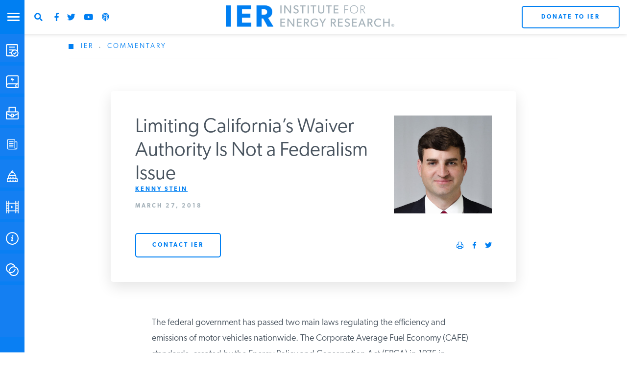

--- FILE ---
content_type: text/html; charset=utf-8
request_url: https://www.google.com/recaptcha/api2/anchor?ar=1&k=6LdkCBorAAAAAEb-PZ7aVugGPPInBWigE7ltqGFh&co=aHR0cHM6Ly93d3cuaW5zdGl0dXRlZm9yZW5lcmd5cmVzZWFyY2gub3JnOjQ0Mw..&hl=en&v=7gg7H51Q-naNfhmCP3_R47ho&theme=light&size=normal&anchor-ms=20000&execute-ms=30000&cb=yequkqvbn6dr
body_size: 48704
content:
<!DOCTYPE HTML><html dir="ltr" lang="en"><head><meta http-equiv="Content-Type" content="text/html; charset=UTF-8">
<meta http-equiv="X-UA-Compatible" content="IE=edge">
<title>reCAPTCHA</title>
<style type="text/css">
/* cyrillic-ext */
@font-face {
  font-family: 'Roboto';
  font-style: normal;
  font-weight: 400;
  font-stretch: 100%;
  src: url(//fonts.gstatic.com/s/roboto/v48/KFO7CnqEu92Fr1ME7kSn66aGLdTylUAMa3GUBHMdazTgWw.woff2) format('woff2');
  unicode-range: U+0460-052F, U+1C80-1C8A, U+20B4, U+2DE0-2DFF, U+A640-A69F, U+FE2E-FE2F;
}
/* cyrillic */
@font-face {
  font-family: 'Roboto';
  font-style: normal;
  font-weight: 400;
  font-stretch: 100%;
  src: url(//fonts.gstatic.com/s/roboto/v48/KFO7CnqEu92Fr1ME7kSn66aGLdTylUAMa3iUBHMdazTgWw.woff2) format('woff2');
  unicode-range: U+0301, U+0400-045F, U+0490-0491, U+04B0-04B1, U+2116;
}
/* greek-ext */
@font-face {
  font-family: 'Roboto';
  font-style: normal;
  font-weight: 400;
  font-stretch: 100%;
  src: url(//fonts.gstatic.com/s/roboto/v48/KFO7CnqEu92Fr1ME7kSn66aGLdTylUAMa3CUBHMdazTgWw.woff2) format('woff2');
  unicode-range: U+1F00-1FFF;
}
/* greek */
@font-face {
  font-family: 'Roboto';
  font-style: normal;
  font-weight: 400;
  font-stretch: 100%;
  src: url(//fonts.gstatic.com/s/roboto/v48/KFO7CnqEu92Fr1ME7kSn66aGLdTylUAMa3-UBHMdazTgWw.woff2) format('woff2');
  unicode-range: U+0370-0377, U+037A-037F, U+0384-038A, U+038C, U+038E-03A1, U+03A3-03FF;
}
/* math */
@font-face {
  font-family: 'Roboto';
  font-style: normal;
  font-weight: 400;
  font-stretch: 100%;
  src: url(//fonts.gstatic.com/s/roboto/v48/KFO7CnqEu92Fr1ME7kSn66aGLdTylUAMawCUBHMdazTgWw.woff2) format('woff2');
  unicode-range: U+0302-0303, U+0305, U+0307-0308, U+0310, U+0312, U+0315, U+031A, U+0326-0327, U+032C, U+032F-0330, U+0332-0333, U+0338, U+033A, U+0346, U+034D, U+0391-03A1, U+03A3-03A9, U+03B1-03C9, U+03D1, U+03D5-03D6, U+03F0-03F1, U+03F4-03F5, U+2016-2017, U+2034-2038, U+203C, U+2040, U+2043, U+2047, U+2050, U+2057, U+205F, U+2070-2071, U+2074-208E, U+2090-209C, U+20D0-20DC, U+20E1, U+20E5-20EF, U+2100-2112, U+2114-2115, U+2117-2121, U+2123-214F, U+2190, U+2192, U+2194-21AE, U+21B0-21E5, U+21F1-21F2, U+21F4-2211, U+2213-2214, U+2216-22FF, U+2308-230B, U+2310, U+2319, U+231C-2321, U+2336-237A, U+237C, U+2395, U+239B-23B7, U+23D0, U+23DC-23E1, U+2474-2475, U+25AF, U+25B3, U+25B7, U+25BD, U+25C1, U+25CA, U+25CC, U+25FB, U+266D-266F, U+27C0-27FF, U+2900-2AFF, U+2B0E-2B11, U+2B30-2B4C, U+2BFE, U+3030, U+FF5B, U+FF5D, U+1D400-1D7FF, U+1EE00-1EEFF;
}
/* symbols */
@font-face {
  font-family: 'Roboto';
  font-style: normal;
  font-weight: 400;
  font-stretch: 100%;
  src: url(//fonts.gstatic.com/s/roboto/v48/KFO7CnqEu92Fr1ME7kSn66aGLdTylUAMaxKUBHMdazTgWw.woff2) format('woff2');
  unicode-range: U+0001-000C, U+000E-001F, U+007F-009F, U+20DD-20E0, U+20E2-20E4, U+2150-218F, U+2190, U+2192, U+2194-2199, U+21AF, U+21E6-21F0, U+21F3, U+2218-2219, U+2299, U+22C4-22C6, U+2300-243F, U+2440-244A, U+2460-24FF, U+25A0-27BF, U+2800-28FF, U+2921-2922, U+2981, U+29BF, U+29EB, U+2B00-2BFF, U+4DC0-4DFF, U+FFF9-FFFB, U+10140-1018E, U+10190-1019C, U+101A0, U+101D0-101FD, U+102E0-102FB, U+10E60-10E7E, U+1D2C0-1D2D3, U+1D2E0-1D37F, U+1F000-1F0FF, U+1F100-1F1AD, U+1F1E6-1F1FF, U+1F30D-1F30F, U+1F315, U+1F31C, U+1F31E, U+1F320-1F32C, U+1F336, U+1F378, U+1F37D, U+1F382, U+1F393-1F39F, U+1F3A7-1F3A8, U+1F3AC-1F3AF, U+1F3C2, U+1F3C4-1F3C6, U+1F3CA-1F3CE, U+1F3D4-1F3E0, U+1F3ED, U+1F3F1-1F3F3, U+1F3F5-1F3F7, U+1F408, U+1F415, U+1F41F, U+1F426, U+1F43F, U+1F441-1F442, U+1F444, U+1F446-1F449, U+1F44C-1F44E, U+1F453, U+1F46A, U+1F47D, U+1F4A3, U+1F4B0, U+1F4B3, U+1F4B9, U+1F4BB, U+1F4BF, U+1F4C8-1F4CB, U+1F4D6, U+1F4DA, U+1F4DF, U+1F4E3-1F4E6, U+1F4EA-1F4ED, U+1F4F7, U+1F4F9-1F4FB, U+1F4FD-1F4FE, U+1F503, U+1F507-1F50B, U+1F50D, U+1F512-1F513, U+1F53E-1F54A, U+1F54F-1F5FA, U+1F610, U+1F650-1F67F, U+1F687, U+1F68D, U+1F691, U+1F694, U+1F698, U+1F6AD, U+1F6B2, U+1F6B9-1F6BA, U+1F6BC, U+1F6C6-1F6CF, U+1F6D3-1F6D7, U+1F6E0-1F6EA, U+1F6F0-1F6F3, U+1F6F7-1F6FC, U+1F700-1F7FF, U+1F800-1F80B, U+1F810-1F847, U+1F850-1F859, U+1F860-1F887, U+1F890-1F8AD, U+1F8B0-1F8BB, U+1F8C0-1F8C1, U+1F900-1F90B, U+1F93B, U+1F946, U+1F984, U+1F996, U+1F9E9, U+1FA00-1FA6F, U+1FA70-1FA7C, U+1FA80-1FA89, U+1FA8F-1FAC6, U+1FACE-1FADC, U+1FADF-1FAE9, U+1FAF0-1FAF8, U+1FB00-1FBFF;
}
/* vietnamese */
@font-face {
  font-family: 'Roboto';
  font-style: normal;
  font-weight: 400;
  font-stretch: 100%;
  src: url(//fonts.gstatic.com/s/roboto/v48/KFO7CnqEu92Fr1ME7kSn66aGLdTylUAMa3OUBHMdazTgWw.woff2) format('woff2');
  unicode-range: U+0102-0103, U+0110-0111, U+0128-0129, U+0168-0169, U+01A0-01A1, U+01AF-01B0, U+0300-0301, U+0303-0304, U+0308-0309, U+0323, U+0329, U+1EA0-1EF9, U+20AB;
}
/* latin-ext */
@font-face {
  font-family: 'Roboto';
  font-style: normal;
  font-weight: 400;
  font-stretch: 100%;
  src: url(//fonts.gstatic.com/s/roboto/v48/KFO7CnqEu92Fr1ME7kSn66aGLdTylUAMa3KUBHMdazTgWw.woff2) format('woff2');
  unicode-range: U+0100-02BA, U+02BD-02C5, U+02C7-02CC, U+02CE-02D7, U+02DD-02FF, U+0304, U+0308, U+0329, U+1D00-1DBF, U+1E00-1E9F, U+1EF2-1EFF, U+2020, U+20A0-20AB, U+20AD-20C0, U+2113, U+2C60-2C7F, U+A720-A7FF;
}
/* latin */
@font-face {
  font-family: 'Roboto';
  font-style: normal;
  font-weight: 400;
  font-stretch: 100%;
  src: url(//fonts.gstatic.com/s/roboto/v48/KFO7CnqEu92Fr1ME7kSn66aGLdTylUAMa3yUBHMdazQ.woff2) format('woff2');
  unicode-range: U+0000-00FF, U+0131, U+0152-0153, U+02BB-02BC, U+02C6, U+02DA, U+02DC, U+0304, U+0308, U+0329, U+2000-206F, U+20AC, U+2122, U+2191, U+2193, U+2212, U+2215, U+FEFF, U+FFFD;
}
/* cyrillic-ext */
@font-face {
  font-family: 'Roboto';
  font-style: normal;
  font-weight: 500;
  font-stretch: 100%;
  src: url(//fonts.gstatic.com/s/roboto/v48/KFO7CnqEu92Fr1ME7kSn66aGLdTylUAMa3GUBHMdazTgWw.woff2) format('woff2');
  unicode-range: U+0460-052F, U+1C80-1C8A, U+20B4, U+2DE0-2DFF, U+A640-A69F, U+FE2E-FE2F;
}
/* cyrillic */
@font-face {
  font-family: 'Roboto';
  font-style: normal;
  font-weight: 500;
  font-stretch: 100%;
  src: url(//fonts.gstatic.com/s/roboto/v48/KFO7CnqEu92Fr1ME7kSn66aGLdTylUAMa3iUBHMdazTgWw.woff2) format('woff2');
  unicode-range: U+0301, U+0400-045F, U+0490-0491, U+04B0-04B1, U+2116;
}
/* greek-ext */
@font-face {
  font-family: 'Roboto';
  font-style: normal;
  font-weight: 500;
  font-stretch: 100%;
  src: url(//fonts.gstatic.com/s/roboto/v48/KFO7CnqEu92Fr1ME7kSn66aGLdTylUAMa3CUBHMdazTgWw.woff2) format('woff2');
  unicode-range: U+1F00-1FFF;
}
/* greek */
@font-face {
  font-family: 'Roboto';
  font-style: normal;
  font-weight: 500;
  font-stretch: 100%;
  src: url(//fonts.gstatic.com/s/roboto/v48/KFO7CnqEu92Fr1ME7kSn66aGLdTylUAMa3-UBHMdazTgWw.woff2) format('woff2');
  unicode-range: U+0370-0377, U+037A-037F, U+0384-038A, U+038C, U+038E-03A1, U+03A3-03FF;
}
/* math */
@font-face {
  font-family: 'Roboto';
  font-style: normal;
  font-weight: 500;
  font-stretch: 100%;
  src: url(//fonts.gstatic.com/s/roboto/v48/KFO7CnqEu92Fr1ME7kSn66aGLdTylUAMawCUBHMdazTgWw.woff2) format('woff2');
  unicode-range: U+0302-0303, U+0305, U+0307-0308, U+0310, U+0312, U+0315, U+031A, U+0326-0327, U+032C, U+032F-0330, U+0332-0333, U+0338, U+033A, U+0346, U+034D, U+0391-03A1, U+03A3-03A9, U+03B1-03C9, U+03D1, U+03D5-03D6, U+03F0-03F1, U+03F4-03F5, U+2016-2017, U+2034-2038, U+203C, U+2040, U+2043, U+2047, U+2050, U+2057, U+205F, U+2070-2071, U+2074-208E, U+2090-209C, U+20D0-20DC, U+20E1, U+20E5-20EF, U+2100-2112, U+2114-2115, U+2117-2121, U+2123-214F, U+2190, U+2192, U+2194-21AE, U+21B0-21E5, U+21F1-21F2, U+21F4-2211, U+2213-2214, U+2216-22FF, U+2308-230B, U+2310, U+2319, U+231C-2321, U+2336-237A, U+237C, U+2395, U+239B-23B7, U+23D0, U+23DC-23E1, U+2474-2475, U+25AF, U+25B3, U+25B7, U+25BD, U+25C1, U+25CA, U+25CC, U+25FB, U+266D-266F, U+27C0-27FF, U+2900-2AFF, U+2B0E-2B11, U+2B30-2B4C, U+2BFE, U+3030, U+FF5B, U+FF5D, U+1D400-1D7FF, U+1EE00-1EEFF;
}
/* symbols */
@font-face {
  font-family: 'Roboto';
  font-style: normal;
  font-weight: 500;
  font-stretch: 100%;
  src: url(//fonts.gstatic.com/s/roboto/v48/KFO7CnqEu92Fr1ME7kSn66aGLdTylUAMaxKUBHMdazTgWw.woff2) format('woff2');
  unicode-range: U+0001-000C, U+000E-001F, U+007F-009F, U+20DD-20E0, U+20E2-20E4, U+2150-218F, U+2190, U+2192, U+2194-2199, U+21AF, U+21E6-21F0, U+21F3, U+2218-2219, U+2299, U+22C4-22C6, U+2300-243F, U+2440-244A, U+2460-24FF, U+25A0-27BF, U+2800-28FF, U+2921-2922, U+2981, U+29BF, U+29EB, U+2B00-2BFF, U+4DC0-4DFF, U+FFF9-FFFB, U+10140-1018E, U+10190-1019C, U+101A0, U+101D0-101FD, U+102E0-102FB, U+10E60-10E7E, U+1D2C0-1D2D3, U+1D2E0-1D37F, U+1F000-1F0FF, U+1F100-1F1AD, U+1F1E6-1F1FF, U+1F30D-1F30F, U+1F315, U+1F31C, U+1F31E, U+1F320-1F32C, U+1F336, U+1F378, U+1F37D, U+1F382, U+1F393-1F39F, U+1F3A7-1F3A8, U+1F3AC-1F3AF, U+1F3C2, U+1F3C4-1F3C6, U+1F3CA-1F3CE, U+1F3D4-1F3E0, U+1F3ED, U+1F3F1-1F3F3, U+1F3F5-1F3F7, U+1F408, U+1F415, U+1F41F, U+1F426, U+1F43F, U+1F441-1F442, U+1F444, U+1F446-1F449, U+1F44C-1F44E, U+1F453, U+1F46A, U+1F47D, U+1F4A3, U+1F4B0, U+1F4B3, U+1F4B9, U+1F4BB, U+1F4BF, U+1F4C8-1F4CB, U+1F4D6, U+1F4DA, U+1F4DF, U+1F4E3-1F4E6, U+1F4EA-1F4ED, U+1F4F7, U+1F4F9-1F4FB, U+1F4FD-1F4FE, U+1F503, U+1F507-1F50B, U+1F50D, U+1F512-1F513, U+1F53E-1F54A, U+1F54F-1F5FA, U+1F610, U+1F650-1F67F, U+1F687, U+1F68D, U+1F691, U+1F694, U+1F698, U+1F6AD, U+1F6B2, U+1F6B9-1F6BA, U+1F6BC, U+1F6C6-1F6CF, U+1F6D3-1F6D7, U+1F6E0-1F6EA, U+1F6F0-1F6F3, U+1F6F7-1F6FC, U+1F700-1F7FF, U+1F800-1F80B, U+1F810-1F847, U+1F850-1F859, U+1F860-1F887, U+1F890-1F8AD, U+1F8B0-1F8BB, U+1F8C0-1F8C1, U+1F900-1F90B, U+1F93B, U+1F946, U+1F984, U+1F996, U+1F9E9, U+1FA00-1FA6F, U+1FA70-1FA7C, U+1FA80-1FA89, U+1FA8F-1FAC6, U+1FACE-1FADC, U+1FADF-1FAE9, U+1FAF0-1FAF8, U+1FB00-1FBFF;
}
/* vietnamese */
@font-face {
  font-family: 'Roboto';
  font-style: normal;
  font-weight: 500;
  font-stretch: 100%;
  src: url(//fonts.gstatic.com/s/roboto/v48/KFO7CnqEu92Fr1ME7kSn66aGLdTylUAMa3OUBHMdazTgWw.woff2) format('woff2');
  unicode-range: U+0102-0103, U+0110-0111, U+0128-0129, U+0168-0169, U+01A0-01A1, U+01AF-01B0, U+0300-0301, U+0303-0304, U+0308-0309, U+0323, U+0329, U+1EA0-1EF9, U+20AB;
}
/* latin-ext */
@font-face {
  font-family: 'Roboto';
  font-style: normal;
  font-weight: 500;
  font-stretch: 100%;
  src: url(//fonts.gstatic.com/s/roboto/v48/KFO7CnqEu92Fr1ME7kSn66aGLdTylUAMa3KUBHMdazTgWw.woff2) format('woff2');
  unicode-range: U+0100-02BA, U+02BD-02C5, U+02C7-02CC, U+02CE-02D7, U+02DD-02FF, U+0304, U+0308, U+0329, U+1D00-1DBF, U+1E00-1E9F, U+1EF2-1EFF, U+2020, U+20A0-20AB, U+20AD-20C0, U+2113, U+2C60-2C7F, U+A720-A7FF;
}
/* latin */
@font-face {
  font-family: 'Roboto';
  font-style: normal;
  font-weight: 500;
  font-stretch: 100%;
  src: url(//fonts.gstatic.com/s/roboto/v48/KFO7CnqEu92Fr1ME7kSn66aGLdTylUAMa3yUBHMdazQ.woff2) format('woff2');
  unicode-range: U+0000-00FF, U+0131, U+0152-0153, U+02BB-02BC, U+02C6, U+02DA, U+02DC, U+0304, U+0308, U+0329, U+2000-206F, U+20AC, U+2122, U+2191, U+2193, U+2212, U+2215, U+FEFF, U+FFFD;
}
/* cyrillic-ext */
@font-face {
  font-family: 'Roboto';
  font-style: normal;
  font-weight: 900;
  font-stretch: 100%;
  src: url(//fonts.gstatic.com/s/roboto/v48/KFO7CnqEu92Fr1ME7kSn66aGLdTylUAMa3GUBHMdazTgWw.woff2) format('woff2');
  unicode-range: U+0460-052F, U+1C80-1C8A, U+20B4, U+2DE0-2DFF, U+A640-A69F, U+FE2E-FE2F;
}
/* cyrillic */
@font-face {
  font-family: 'Roboto';
  font-style: normal;
  font-weight: 900;
  font-stretch: 100%;
  src: url(//fonts.gstatic.com/s/roboto/v48/KFO7CnqEu92Fr1ME7kSn66aGLdTylUAMa3iUBHMdazTgWw.woff2) format('woff2');
  unicode-range: U+0301, U+0400-045F, U+0490-0491, U+04B0-04B1, U+2116;
}
/* greek-ext */
@font-face {
  font-family: 'Roboto';
  font-style: normal;
  font-weight: 900;
  font-stretch: 100%;
  src: url(//fonts.gstatic.com/s/roboto/v48/KFO7CnqEu92Fr1ME7kSn66aGLdTylUAMa3CUBHMdazTgWw.woff2) format('woff2');
  unicode-range: U+1F00-1FFF;
}
/* greek */
@font-face {
  font-family: 'Roboto';
  font-style: normal;
  font-weight: 900;
  font-stretch: 100%;
  src: url(//fonts.gstatic.com/s/roboto/v48/KFO7CnqEu92Fr1ME7kSn66aGLdTylUAMa3-UBHMdazTgWw.woff2) format('woff2');
  unicode-range: U+0370-0377, U+037A-037F, U+0384-038A, U+038C, U+038E-03A1, U+03A3-03FF;
}
/* math */
@font-face {
  font-family: 'Roboto';
  font-style: normal;
  font-weight: 900;
  font-stretch: 100%;
  src: url(//fonts.gstatic.com/s/roboto/v48/KFO7CnqEu92Fr1ME7kSn66aGLdTylUAMawCUBHMdazTgWw.woff2) format('woff2');
  unicode-range: U+0302-0303, U+0305, U+0307-0308, U+0310, U+0312, U+0315, U+031A, U+0326-0327, U+032C, U+032F-0330, U+0332-0333, U+0338, U+033A, U+0346, U+034D, U+0391-03A1, U+03A3-03A9, U+03B1-03C9, U+03D1, U+03D5-03D6, U+03F0-03F1, U+03F4-03F5, U+2016-2017, U+2034-2038, U+203C, U+2040, U+2043, U+2047, U+2050, U+2057, U+205F, U+2070-2071, U+2074-208E, U+2090-209C, U+20D0-20DC, U+20E1, U+20E5-20EF, U+2100-2112, U+2114-2115, U+2117-2121, U+2123-214F, U+2190, U+2192, U+2194-21AE, U+21B0-21E5, U+21F1-21F2, U+21F4-2211, U+2213-2214, U+2216-22FF, U+2308-230B, U+2310, U+2319, U+231C-2321, U+2336-237A, U+237C, U+2395, U+239B-23B7, U+23D0, U+23DC-23E1, U+2474-2475, U+25AF, U+25B3, U+25B7, U+25BD, U+25C1, U+25CA, U+25CC, U+25FB, U+266D-266F, U+27C0-27FF, U+2900-2AFF, U+2B0E-2B11, U+2B30-2B4C, U+2BFE, U+3030, U+FF5B, U+FF5D, U+1D400-1D7FF, U+1EE00-1EEFF;
}
/* symbols */
@font-face {
  font-family: 'Roboto';
  font-style: normal;
  font-weight: 900;
  font-stretch: 100%;
  src: url(//fonts.gstatic.com/s/roboto/v48/KFO7CnqEu92Fr1ME7kSn66aGLdTylUAMaxKUBHMdazTgWw.woff2) format('woff2');
  unicode-range: U+0001-000C, U+000E-001F, U+007F-009F, U+20DD-20E0, U+20E2-20E4, U+2150-218F, U+2190, U+2192, U+2194-2199, U+21AF, U+21E6-21F0, U+21F3, U+2218-2219, U+2299, U+22C4-22C6, U+2300-243F, U+2440-244A, U+2460-24FF, U+25A0-27BF, U+2800-28FF, U+2921-2922, U+2981, U+29BF, U+29EB, U+2B00-2BFF, U+4DC0-4DFF, U+FFF9-FFFB, U+10140-1018E, U+10190-1019C, U+101A0, U+101D0-101FD, U+102E0-102FB, U+10E60-10E7E, U+1D2C0-1D2D3, U+1D2E0-1D37F, U+1F000-1F0FF, U+1F100-1F1AD, U+1F1E6-1F1FF, U+1F30D-1F30F, U+1F315, U+1F31C, U+1F31E, U+1F320-1F32C, U+1F336, U+1F378, U+1F37D, U+1F382, U+1F393-1F39F, U+1F3A7-1F3A8, U+1F3AC-1F3AF, U+1F3C2, U+1F3C4-1F3C6, U+1F3CA-1F3CE, U+1F3D4-1F3E0, U+1F3ED, U+1F3F1-1F3F3, U+1F3F5-1F3F7, U+1F408, U+1F415, U+1F41F, U+1F426, U+1F43F, U+1F441-1F442, U+1F444, U+1F446-1F449, U+1F44C-1F44E, U+1F453, U+1F46A, U+1F47D, U+1F4A3, U+1F4B0, U+1F4B3, U+1F4B9, U+1F4BB, U+1F4BF, U+1F4C8-1F4CB, U+1F4D6, U+1F4DA, U+1F4DF, U+1F4E3-1F4E6, U+1F4EA-1F4ED, U+1F4F7, U+1F4F9-1F4FB, U+1F4FD-1F4FE, U+1F503, U+1F507-1F50B, U+1F50D, U+1F512-1F513, U+1F53E-1F54A, U+1F54F-1F5FA, U+1F610, U+1F650-1F67F, U+1F687, U+1F68D, U+1F691, U+1F694, U+1F698, U+1F6AD, U+1F6B2, U+1F6B9-1F6BA, U+1F6BC, U+1F6C6-1F6CF, U+1F6D3-1F6D7, U+1F6E0-1F6EA, U+1F6F0-1F6F3, U+1F6F7-1F6FC, U+1F700-1F7FF, U+1F800-1F80B, U+1F810-1F847, U+1F850-1F859, U+1F860-1F887, U+1F890-1F8AD, U+1F8B0-1F8BB, U+1F8C0-1F8C1, U+1F900-1F90B, U+1F93B, U+1F946, U+1F984, U+1F996, U+1F9E9, U+1FA00-1FA6F, U+1FA70-1FA7C, U+1FA80-1FA89, U+1FA8F-1FAC6, U+1FACE-1FADC, U+1FADF-1FAE9, U+1FAF0-1FAF8, U+1FB00-1FBFF;
}
/* vietnamese */
@font-face {
  font-family: 'Roboto';
  font-style: normal;
  font-weight: 900;
  font-stretch: 100%;
  src: url(//fonts.gstatic.com/s/roboto/v48/KFO7CnqEu92Fr1ME7kSn66aGLdTylUAMa3OUBHMdazTgWw.woff2) format('woff2');
  unicode-range: U+0102-0103, U+0110-0111, U+0128-0129, U+0168-0169, U+01A0-01A1, U+01AF-01B0, U+0300-0301, U+0303-0304, U+0308-0309, U+0323, U+0329, U+1EA0-1EF9, U+20AB;
}
/* latin-ext */
@font-face {
  font-family: 'Roboto';
  font-style: normal;
  font-weight: 900;
  font-stretch: 100%;
  src: url(//fonts.gstatic.com/s/roboto/v48/KFO7CnqEu92Fr1ME7kSn66aGLdTylUAMa3KUBHMdazTgWw.woff2) format('woff2');
  unicode-range: U+0100-02BA, U+02BD-02C5, U+02C7-02CC, U+02CE-02D7, U+02DD-02FF, U+0304, U+0308, U+0329, U+1D00-1DBF, U+1E00-1E9F, U+1EF2-1EFF, U+2020, U+20A0-20AB, U+20AD-20C0, U+2113, U+2C60-2C7F, U+A720-A7FF;
}
/* latin */
@font-face {
  font-family: 'Roboto';
  font-style: normal;
  font-weight: 900;
  font-stretch: 100%;
  src: url(//fonts.gstatic.com/s/roboto/v48/KFO7CnqEu92Fr1ME7kSn66aGLdTylUAMa3yUBHMdazQ.woff2) format('woff2');
  unicode-range: U+0000-00FF, U+0131, U+0152-0153, U+02BB-02BC, U+02C6, U+02DA, U+02DC, U+0304, U+0308, U+0329, U+2000-206F, U+20AC, U+2122, U+2191, U+2193, U+2212, U+2215, U+FEFF, U+FFFD;
}

</style>
<link rel="stylesheet" type="text/css" href="https://www.gstatic.com/recaptcha/releases/7gg7H51Q-naNfhmCP3_R47ho/styles__ltr.css">
<script nonce="4LAYZLkIq-gSTaFvOwYasQ" type="text/javascript">window['__recaptcha_api'] = 'https://www.google.com/recaptcha/api2/';</script>
<script type="text/javascript" src="https://www.gstatic.com/recaptcha/releases/7gg7H51Q-naNfhmCP3_R47ho/recaptcha__en.js" nonce="4LAYZLkIq-gSTaFvOwYasQ">
      
    </script></head>
<body><div id="rc-anchor-alert" class="rc-anchor-alert"></div>
<input type="hidden" id="recaptcha-token" value="[base64]">
<script type="text/javascript" nonce="4LAYZLkIq-gSTaFvOwYasQ">
      recaptcha.anchor.Main.init("[\x22ainput\x22,[\x22bgdata\x22,\x22\x22,\[base64]/[base64]/[base64]/[base64]/[base64]/[base64]/[base64]/[base64]/[base64]/[base64]\\u003d\x22,\[base64]\\u003d\x22,\x22w7k4w6UpfcOAD3rDjlLCisOCwo1Mf8KsQnkUw5HCpMOew4VNw5bDk8K4WcOmOAtfwqpHP31nwqptwrTCthXDjyPCusKmwrnDssKhXCzDjMK5eH9Ew6rCpCYDwpwvXiNIw4jDgMOHw4rDucKncsKnworCmcO3b8OPTcOgOsORwqosccOPLMKfMsOgA2/CjEzCkWbCnMO8IxfCrsKFZV/DkMORCsKDRMKwBMO0wrrDgivDqMOdwrMKHMKcXsOBF2cMZsOow7nCjMKgw7ATwoPDqTfCoMOHICfDuMKQZ1NEwpjDmcKIwpwwwoTCkhXCksOOw69kwovCrcKsE8KZw48xQkAVBVbDusK1FcKEwqDCoHjDp8KKwr/[base64]/CicODB8KCAsKrYcKjwq3DiMOZPcKZw6nCi8OawpQ6ShPDumbDsE1/[base64]/fxVkQWgWSizCpzZ4fW4Kw5cCfSA/RMKMwp0BwqjCp8KDw5jDrMOWLQoNwqTCpMOFO041w7/DnFxLZ8KuI0JPbRjDnMO6w5PCrcO7YMO5N3NywoR7Q0TCtMKzbFPCmsOMKMKGSULCu8KCFDcgFMO1UFjClcOqdMKpwqXCrg57wrzCtW56CMOmOsOGb3klwprDkQBOwqswICAEBmYgPcKkV28nw5gdw4fCn1x0LQ/DoyLCqMKQUWElw6NbwpF6HsODCk1Sw4fCjMK2w4saw67DvmfDiMOWJToVchEfwooEUsKUw4zDrCkBwqXCnTwCUizDnsOFw67CvcOhwo5UwrDDth9nwrDDs8OpPsKZwqwrw4/DqB3Dr8OUAAlvBcKFwroWV2Ycw48MM0MfCsODNsOIw4DDgcONLxwZBz9qAcOUw5kdwqU/GGjCohIywprDhDEUwrlEwqrChh8cJnzDm8KDw5pfbMOFwrrDkivCl8OpwrXCv8O7eMO+wrLCnx0ew6F3YsKbwrnDtsOnDCIaw4HDtyTCksOrPknDssOAwqfDlcOZwqLDvwHDo8K0w7/ChXAqF1UqaWZuFMKDZ0taRQFlDCDDoj3Dpm52w4rDnSEXO8Ogw7AXwr3DrTnDnhfCt8Krwpo4dhYiF8ONThnDncOVDjXCgMOdw7tSw60ZJMOPwok7W8OPNQpVbcKVwoLDnBE7w63CmU/[base64]/DgMKCKMOGwobClUdbw6vCuVY1wp50w74cw5YMdsOlDcOCwrwwbcOswpAyYxFvwogNPURNw5s/L8OMwqbDoSjDv8KwwpfCqjTCnwLCgcOIasOlXsKEwrxvwpRaGcKgwoIpbsKSwokEw6jDhBzDmUtZYD/DpAoEKsKqwpTDr8OObGzCl15BwrIzw7wmwrbCqTkwFm3Dt8OFwqQTwp7DlMKLw6FNZnxCw5PDm8ODwpvDlcKawo4sasKiw7/DisKHe8OQOMOGJjtfD8OVw6bCtis4wo3Domg7w6VUw6zDhh12QcKsKMK0bcOlSsOUwoIFJ8KYLirDrMKqHsKiw5cbUhzDlsKww4vDqSnDo1gIemlcGGsiwrPDv1zCszTDq8OzI0TCtwfDu0vCrT/CrcK2wpMjw4ErcmUgwoPCrlM8w6bDocOewqTDtUExw5zDlSIzenZOw7kubcKtwqzCiEXDq0DDusONwrgYwoxIfsO/[base64]/CpgsEfsOHV1IpwpzDnlPDjsKiw65tw64IfsO8fWTCr8K1woppU3fDmcKTdSfDu8OPesKtwpbDmCcCwo7CpU4bw60wDsOmM0DCnRTDuw3DsMKtN8OSwqgQVcOYLcKWK8OwEsKqfnTCvWZfd8KHTMK3SAMKw5LDrcO6wqcoG8OCYC7DocObw4XCm0c/[base64]/asKsw6jDiD7DpsObw6prIsOiGUHDuE57wrwLDMOHAiNJTMO3wrdReATCv2TDv3jCrCfCp0FswoNTw4rDoQ3CqikVw7NXw7fCuR/[base64]/DrMO4T8OBaWNadcKuTyTCqsOMOcOww6JbPcO6NW3Dq14zfMODwpXDigPChsKkFCtZDQfCnW5Kw7lBIMK/w5bDr24pwpwxwpHDrirCtn3CjEbDqMKmwoN9OcKhO8Kiw6BrwpfDlxHDqcKyw6bDtMOFA8KqXMOHHTs3wqbChDTCgAvDrgJ9w4NSwrzCkcOUw6gCHMKRU8O3w4vDpMK2VMKEwpbCqGfCo3rCsR/CmBN1w4N2JMKOw79+EgoEwqrCtUBDTGPDsnHDs8KyaUtNwo7CqhvDhVFzw6FFwofCn8OywoV8Y8KfDsKGVMOhw4JwwprChy5NAcKgPsO/w4zCssKjw5LDrsKad8KGw7TCr8O1w5XCpsKrw64zwrNed3gvLcO3woDDnsKoRRNCNH1Fw7EFI2bCgsOzPsOyw6TCqsORw7/DosOYFcOBAS3DvcOSPcKWbn7Dj8KewrdowpzDm8OWw6rCnh/Ci3TCj8OPRyDDrALDiUkmwozCvcOlw4dowrHCi8KFKsK+wqHCpcKZwr9sf8Kqw4LDmCrChn7Dq2PDtjjDp8KrdcK6wp7DpMOvwo3DjsKbw63CtHbCu8OgPMOOVjLCisOla8Ksw6QEHWd3EsK6f8KAaiopKVzChsK+wq/CpMOSwqV2w4EeFATDhz3DsnXDusO/wqzDgFYdw4dlRj06w7PDqhLCqiFnHEfDsBwIw5rDngDCnsK3wqzDojPDnMOtw6lsw4YDwp5+wozDjsOiw73CuBtJHBB0SCoBwpvDgMKkwqHCi8Khw67DjkDCtDcHRytIHsKDClLDgws9w6PCgMKGN8OhwqNfB8KUwp/Cu8KKwqwHw7XDvMOFw4PDmMKQY8KtahXCgcKww5TDpiXDvRbCqcKXwpbDvGdKwro+wqt0wpjDm8K6ZBROHRnDg8O7aDfCvsKBwoXDgD0zwqbDsFvDjMO5w6vCuhXDvRU6IgANwpnCsWnCnUl6cMOCwoEsOT/DshcQasKKw4bDj2tkwoDCssOMeArCjijDi8KtUMOWR0TDgsOLM2kbYWcvL15PwoLChjTCrglAw6rClCTCrnxcPsOFwoXDgUfDgHIow7TDh8KDHQ/CuMOwI8OBIkkpbDLDglBowrsqwpTDsC/DnCohwpDDosKMXMOdK8O2w5XCncKYwqMrWcKQMMKvf0HCoRjCm0s4IHjCi8OHwpp7VCksw4/Dkl0ORDfCnFY/N8KUWVVpw4bCiCrCnlAXw6F6wpkBHj7CksKOW19QBWZ5w5bDrEAswpXDvMOlRivChcORw7rDm1fCkHjCqMKKwrjCkMKaw6w+V8OWwr7CoG/Cu37CiHHCsCx8w4hgw6zDjQ7DhCc9R8Kuf8K3wplkw5VBNQzCmjhuwptSK8KoHFdcw7sFwqVIwqlDw73Dh8Ocw6nDgsKiwoggw5tQw4rDrcKrByTCrsKEasOZwotpFsKZRDhrw6Zkw4LDlMKhJ1A7wqYBw4DDh1dsw7ALBwtDf8KRIC3DhcO7worCrj/CjzURB3kgB8KwdsOUwoPDnydeUH3Ct8OIE8OvbmRLVh4sw5fDjkI3SCkAw5zDrcKfw6l3woTDl0IyfRQ3w63DswEIwp/DlcKTw5pdw5ZzNmLCssKVRsO2w7UKHsKAw79rbinDn8O3ccOVR8O3WDLCnGzChj3Drn7CosKjBMK9DcOyD0fDmTDDjSLDtMOtwrPChcK2w6Udf8OZw5VJHg3DgAzCliHCrlvDqhcWI1vCi8OiwpbDpMKfwrXChnxubinDk1ttU8Ojw77Cp8Kew5/CqgPDu0sKUkZVIih5AU/Dul/DisKBwpzCtsO7O8OMwpTCvsOdUX7CiknDtEvDncKSCsOkwpXDgsKSw5PDo8KjITtXwqh0wrPDnltXwofCp8Ozw6Now68OwrvCg8KDdQ3DrknCu8O7woU1w7M4asKFw5fCu03Dr8OGw5DDvcO+dUXDg8KJw6bDhA/DtcK6ekjDk3Yjw4fDucOFwrUSRsKkw6XCt3oBw59Qw7vChcOnWsOZYh7CicOJZFTCrGEZwqTCuRkfwrhrwpgYEk/CmW5zwpYPw7QfwoEgwoJ4wrs5PlHCiBHCg8K9wp3Cu8OcwpgGw4Vqw7xtwpbCt8OpUjAPw4Uiwp0ZwobCuhjCssONVcKEaXLCh3wrV8OpQwBwecOwwpzCoVvDkQw2w542w7TDs8KUw44xRMOJwq5Ww5tjdAESw4s0fyM1w6bCtRTDmsOKJMKHHsO8MXY9QAVSwo/CksOew6RsQcOfwok+w4NLw6TCosODSSpvKUXCvMOLw4fDkX/DqcOTE8KKCMOZVAPCocK7bMOjOMKtfyjDs0wreVbChMOUFcKAwrDDl8KGFsKVw5EswrdBwp/DpwlXWS3DnzfCqjJDPcOqV8KyDMKNNcOtc8Krwot6wpvDtxbCrMKNZcOxw6zDrlHDi8Ocwo9TeBhTwpofwqjCsTvCginDpjksV8OlJcOzw5d2DsKPw5FmV27DkXRkwp3CqjTDtktEVRrDqMOCEcOjH8Oew4RYw7VSZMOGFX5awpzDgMObw7fCpsOdCDA9E8OmdsKUw5/DkcOWesK+PsKPw513NsO0d8KJX8OQNcOzSMOmworCkjttw7tddMKrfVkpO8KJwqTDpxzDsg9fw7jCiHfCnMK7w7/DsSHCrcKWwr/DiMKyesOzDS3ChsOuD8K3RTpoQDwrYF3CsTxCw6DCnEHDomvChcK1CcO1LUEDKGbDksK2w5sHIwfCnMOnwo/DqMKmw4gPMsKowrtmXMK/cMOydMO0w7zDl8KtKTDCkgFcDmwpw4MDcMONWwZiasOew4/CksOTwrwiO8OSw53ClAomwobDmMOgw6rDvcKxwoFLw7LCm37Dmw7Ct8K+wqvCucOqwr3DscOSwoLCt8KYXmwtWMKIw7BowoU4bnnDiCHCpMKWw4zCnMOsaMKcwofCo8OoBU8yQgE3DMKOTcOZwobDjGzCk0ASwp3CksK6w7/[base64]/Dp8OfT8OWJMOTw50Uw4MqTVs8wqjDi8Ofw4PCkRzDrsOaw5d4w6nDs1LCgjw1A8OBwqnDmhlyNinCun8oFMKXBsK8Q8K8NE/CvjlWwqzChcOaMk3CvUgUeMOzBsK/wqcRYSzDpgBKwp7Dni9kw4XCl088ecKgVsOAJWDDs8OYwqjDsWbDu18sQcOcwpnDnsOLIR3CpsK2GcO/w4AhKFzDvHkCwpTDt1Ugw4Jtwo16wrHCq8KlwoXCuA4iwqDCrSsFOcKoOSk6XcKiHA94w5wYw5YUchfDknTCo8OWw7N9wqvDusONw4J2w79Rw4FLwqLCvMOWYMOqKQ1fMxvClsKKw60kwq/Dj8KcwpQwTTlhWEl+w6RxS8O+w5osY8K1RgJ2wqDCisOKw7XDoWd7wosRwrbDkRTDvh9jJMO0w4bDtsOfwqtLEV7DrHfDksKzwqJAwpwIw7ppwqocwpsUew/[base64]/GHLCv8Oqw77CqAbDrytewogvRsKIwoEbw7bCmMOoFy3CpsOtw4IqbEIHw6cYaE5+w59TNsOfwo/[base64]/[base64]/w6RAw67CmWg/X8K1SA8hYVLDm1PDpB9hwpJXw7PDnMOHCcK9XFN+esO9B8O+wqQpwrBiTA3CjnpnJ8OGZljCqwjDqcOnwpo9b8Kjb8OCw5h4wqg2wrXDuWwAwos/wqNrF8OBc1svw4fCp8KTLTbDtsOzw4hTwqlQwpsZSFzDiEHDvHLDjiUrEBx3YMKxNsKOw4QiKjPDvsKaw4LCjsKqO3rDjh/CicOPDsO/GxfDg8KMw6ATw7sUwrHDhS4jwqfClTXCn8KRwq5wNAR6w7gMwpbDjsODUmfDkD/CmsK6a8OefzBJwqfDkhTCrQxYc8OUw6BsRMOaPnB7wp4eXMOIfcKSf8KDVlVlwox1wonDtcOcw6fDi8KkwqUbwp7Dt8KQHsO0Y8OQdlnCvG/ClmXCqVAiw47DocKIw5VRw7LDtcKsFsOiwpB1w63CrMKqw5zDtMKkwqDCuV/Di3XCgnFMAsOBKcOGZVZXwosLw5tEwq3DvsKHJmbDi39YOMK3HznDpRYDPsOlwpTCkMOEwqfCnMOGLx3DpsK8w4cZw4DDigDDpTE0wqXDiX8lwozCtMOFRcODwpTDtsOBKm9vw4zCtmA+bMOFwpwNQMOcw4wiRjVffMOFYsKtdWTDti95wph3w6/[base64]/[base64]/U1JmJMKHw607L8OEwpLChMObF8KGwrnDp2ZGXsOndsO/DHjDkCMnwpFfwrDDonwVEUIRwojCiCMkw7RzQMOKY8K4RgQpCGN/wpDCukFTwrzCu07CrFrDuMKoW1bCgVEGGsOOw65ow4MCGsO5KEoZa8OEXsKEwqZzw5ksHiRbacK/w4vCi8OuPcKzOzXCuMKfIsKWwp/DisOXw5www77DlsOpwoJuJjczwpHDuMO8ZVzDksO6B8OHwrk3eMOFbldKTwfDlMKtVsKPwrrClcObYXbCvwbDlHDCrz9yQcKROMOAwo/[base64]/V3bDtD8bwpLCj8O3wq7CrxBEF8K4UmYYesOIw6xTwqJlOW7Dowx7w4Zuw43Cs8Kyw5VTKMOjwqDClcKvJWHCoMO+wp4Tw5lbw6cQIcKxwqlsw5xRJwLDoiPChMKUw74Qw4s4w4TCo8KuJcKDD17DucOFHsOyKWXDkMKMOA/DkHh1Tz/CpS7Di1c4QcO7C8KawrzDosKmR8KVwrxxw4EHTEgwwrZiw5jCqMOWbMKDwog4wq5tZsKcwr7CoMO9wrYLFcKPw6RhwrHCgEPCs8O8w6bClcK4wpgdH8KqYsK5wrnDmiDCgMKOwo8/DwUVL3HCt8KgVE8qLsObUGTClMOJwpDDigRPw7nCnUDCmH/DigZFAsKlwoXClVhYwqXCjQhCwrzCsEvCosKILkh/wobDo8Kiw4zDn0TCk8K+AsOMUxEQNhtNVMOAwofDrV9QaS/DtsOcwrbDk8K9IcKpw4JaYRXCtcOefwMxwp7ClsObw6pbw7krw4PCq8K9c1gHa8OlHcOvw5/ClsOPQ8OWw60mNcOWwqrDjj9xW8K4RcOMP8ORBsKvcirDgsO1SkJoHzUXwrREOE9FAMKywqxZQCRrw60zw6/CgizDqX9WwqpASzzDtMKDw7ATTcOGw48Ew63DtwzDom9nK3fDlcKHHcOCRmLDtlvDgAUEw4nChWJUIcK+wolCU2/DvcKywr/CjsOGwqrCrcKpZcKBDsOjYsK8b8KRwocBM8OxKG0+w6zDhWzDmcOPQ8Oow5o9ZMOVUcOmw69kw7xnwpzCvcOKchjDiQDCjSY0wqLCuFXCkMOHMMOmw68Qc8KVDCl+w7I/[base64]/P0hAwovCj8ObacKzw4TCgMKSDcKWfsOKZz3CjsOSMnnCvsOPfylWw7E/YH8ywrl5wqwdBMObwooQwozCtsOpwoN/[base64]/CuRbDgH8JdsKvZGTDnyJJGsK7DsKFw4DCjTTDjmEhwpERwpJ3w49Zw5vDkMOBwrnDgsO7SEPDlzwKXmJfJTcrwrdHwqwBwpkFw5VTIi7CgRzCucKAw58Tw79Ww5rCm1g8wpjCtgvDqcK/w6jCmQ3DiD3CqMOZGx1KC8KQwol/wq7Ci8KjwpkNw6Mlw5IBZMKywpfDscKjSkrCgsOUw649w4jDqG0ew5LDmcOnEQE4AhXCgDUQRcO9Uj/CocKswonDgx/[base64]/[base64]/CkjTCkFQ/wr7ChcOWwoXCnMOuw4bCssO4wpIjw5HCncOGCMKKwrLCkFJWwpMjVFTCosKlw5PDlsOAIMKdZkzDkcK+TgfDknLDpcK6w44OUsK7w6vDkAnDhMKJblp/MsKpMMO8w6nDkMO4wrNNwrbCp3cWw7HCscKtw5h9SMOQDMOiRGzCucOlXMKkwo0MGFEHfsOSw6xWwpchDcK2BcO7w43CmSbDuMKlM8OmNVHDkcOjOsKbJsKYwpBbwrvCr8O0YToeK8OaMBcvw6dAw6wIUQpHOsKhbzY0BMKGODnDsn/CjcKuw6xvw5jCtsK+w7DDhcKRQ3YLwohIesKnBhjDucKGwrlARAVgwp7CuzzDtXQQBMOowoh8w7Nke8K4bMOewpnDpEkzVCRRXXXDoF7CvG/CkMOCwofDm8KxGsK/[base64]/DpcOBwqVcdwHDt3w/w6TCp2/[base64]/Dr8O/w6p3H8OaZ8OEdMOmMsKKwoNAwqwCw4LChlAQwoTDpVZIwpnCjBlqw6/DgE5+Z3pvfMKTw78ULMK8HMOsLMO6WsO9VkEFwpBoKCjDmMO7woTDjm7CrQ0fwqFvO8OjfcKxwojDqUV9ccOqw4PCrB9kw7DCmcOIwoczw67Ck8KuVSzDj8KSGk0Ew4rDisKAw4gGw4gqw5/Dk11zwovDowB+wrnCosOjA8KzwrguRsOjwr9Yw6AVw5nDlsOUw7BfO8ODw4fCssKow7pQwp/Cq8OFw6zDjWjDgmYhSBLDgV9WQztSPMOYRsOMw6sFwqR9w4HCiQY8w78JwpTDplXCusKCwpXCqsOpFMOZwrt0woAzbFFdB8Kiw4Ekw5fCu8KIw67CiW/Dq8OYESE2esKbNUF4WhUdbhzDsWcQw7rCi1s3A8KXI8Osw4LCkErCv20jw5Y6RcOoFQJvwrJyMwDDjsOtw6xfwpcIRQLCqHRTbsOSwpFUAsOeL3HCssKnwqHDlyrDgMOZwrxTw6JeaMOka8OOwpDDtMKuVyrCgsOQw6rCtMONLi7CnVfDuXcFwr8jwrfCt8O/cE3DkzPCscK0BCrCnsOVw5BYLcO6w4kvw5hYJRU4ZsKDGmrCmsOZw5tRwofCjMK3wo8RDjXCgB7CoRstw54fwrRDFkALwoJyYQnCggsAw67Dk8KLURZVw5N/w7Avwr3DoiDDmyDCl8ONw6PDk8KlKxZMYMKxwrXDpyfDmyxcBcO0E8Krw7VaGsODwrvCisKgwp7DmsKrHgF8eQTCj3PDr8ORwr/CpSAPwoTCoMO+BGjDhMKMBsOTBcOTw7jDtSPDqno+cnzDs0s/wpDChydEdcK0N8Kfa3/Dh3DCiH0Sd8O5B8OAwq7CnnwOwoTCv8KmwrluJhzDpFluGiXDpxU5wpXDvXbCnGLCjyhSwqQ1wq7CpENpPkxVcMKtP2YyacO1wpVXwrkjwpQswqIHdC7DmgwrNsOobsKDw4nCocONw6TCkxc8EcOSw5guWsOzMF9/[base64]/w5rDhVUuF8OGc8K5w5IpwqxSwqMjwprDssOKwqbDgw3Du8OjHVTDmcO9PcKPRHXDqDkPwp0vIcKgw5zCj8Kyw7Zmwo1Pwr0XWyvDlWbCuSkww47DmMOHUsOiIAUrwpE6wp3ChMKdwobCv8KMw6/CtcKxwphaw6o+PSo2wp4NasOHw5PDjg56Ew0PdsOcwq3DicOFbXvDvB7DszJ9R8KHw4vCjsObwpfCn3FrwqTCqMOjKMOxwo8WbQXCoMK7chxHw5/DrQ/DnTZVwplPBEgTSnnChUHCgcKZWynDusKuw4IGX8O3w73DqMOAw5DCkMKawpDChWrCvH7DuMOkaXLClMOdajHDl8O7woLChkXDqcKBBCPCnsKZS8KHwpXCgiXDph1/w5ceMFjCsMOuP8KCUcOfccOxSsKlwqsic1/CqCLDocOaHsKIw5zDkgzCukcLw43CscOqwrrCh8KhECrCpMKuw4U/GF/CocOgO3RIFWnDvsK3dRBUQsOHPMKAR8Oaw7vCtcOpccO3YMKPwod/dEPCtcOiw4/[base64]/CiFLClXxrwoTCtRgFw4nDnFtmwo/CrU3Drm3Ci8K4MsOpGMKTd8KwwqUZwoXDjxLCmMKiw6cxw64vEiwjwpVxEV9zw4kkwrpGw7U/[base64]/DqAbDpsKzMzXCjgTCk2Q0bcOgLV/DucOKw5VUwpfDkmlnUGoYCMOowoYQS8Kkw5QeUgLCucKtem3DlMOKw5JPw5LDnsKlwqpRZigww5XClx1kw6E0cSY/w7/DmMKMw6DDqMKjwq5twpzCnBs+wr3CisKcKcOow7ZQcsONBBPCg17CosKaw4zCiVRmZ8Obw7cGQ3ARdkXCnMKZRVPDhcO0wqRPw4EIUinDgAIBwr3DnMK8w5PCm8O3w49EXGomLHUrY0TCmcO1WB5Pw5HCn1zCtmAmwpQbwr4/wpDDk8OxwqZ0w77CmcKnwovDvxDDiGHDuThSw7ZnDXbCnsOsw6bCrsK5w6jClcO+b8KNTMODwo/CnUjCksK3wrtiwrnCoFsMw5/[base64]/[base64]/NsOoZidoHsKjMCY1NXvCplFSwrQEewZ5AMOVw4/DmEDDnFrDjMOlPsOjTsOXwpTCmsKbwrbCiA4uw7xLw7I0EiM0wrzDu8KXNVUVfsKCwplhc8KCwqHCiyjDtsKGEMKXdsKCXcK3ecOGw4VnwrAOw60zw6FZwqkrby/Doz/CjWpmwrATw5MaADjCjMKNwr7Cq8O9GUTDrAvDg8KRwoDCqTRhwqXDh8KcF8KZRcOSwpDDlnIIwqfCqRLDqsOiwr/CkMKoJMK+OiEFw4fCh110w58QwohicTFATHDCk8OgwpBhFGtdw4/DuxbDkBTCkks8IxZmFQJSwpV2w7rDqcOKwqXCosOoR8Orw6VGwr8ZwqZCwrbDnMOKwrrDhMKTCMKHPgUzf0R0b8KHw7RJw5hxwos8wrzDkDRkWQFfLcKuWsO2aVPCjMO7dVhjwoPCkcOFwrDCkkPDsEXCoMOxwr/ClMKGw5MawrPDjMOSw7/[base64]/NBZ4wr9dw4LDgsK7MMKcwoHCosKcw7FgwrtmHcKAdFHDjcO8EsKkw4bDokrCg8O3wrVhD8KqHmnClMOzBzsjC8OmwrnCgSzDqcKHAxsBw4TDvXTCtsKLwrnDocOPQC7Dq8K8wrDCrlvCpkAkw47CrMKwwoISwosQwq7CisO6wr/Ct3PDi8KWwqHDt1Ngw7JFw5Uow4vDlsKaRsKTw7MPP8O0f8KqXB3CrMKtwrEBw5fCgzrCmhoDQx7CvgYMwobDjipmcBPCoHPCosKJRMOMwpkMT0HDn8KhFTV6w5TChMOQw7LClsKRUsOJwr9oGEvDqsOTQ1sew7/Cg1zCocK4w63DhUTDqnPCu8KNR01UGcK8w4AnLGjDjcKkwpwhOy/[base64]/CucKqwqvDpwDCqsOkw5/DqcOAfMO2wp3Du8OJLMKLwrLDn8O7w4IyHMOywq45wp3Cjzxqwpsuw6IUwqQRSA3Csxdzw5NPdcONRsO/eMKWw5ZBO8K6csKTwp/Ck8OnTcK+w4HClDJqQDvCsyrDgzLCn8OGwqxIwqF1wq8lD8Oqw7F2w5YQNhfCmsKjwrXCvcOWw4TDt8OJwqvCmnLCncKqwpZZwrMbwq3Djm7CoGrChX0ENsOzw5pWwrPDpBbDhDHCvTEHdlnDsk/[base64]/[base64]/wpTDhlzDmgfCicKuw7kEA8OUa8KTw5DDtMK8K2Uiw7LDsMOyJDc2dcO/TTnDsxoow7rDpkByOMOYwqxwMDTDn1Bqw5DCksOpwrMZwpZowoDDv8OYwo5PE23CnFh/woxEwofCscOJWMKWw6TCnMKYMhx9w6wIBcOkKiLDv2ZVIFXDscKLdULDvcKdw5nDkxZCwqLDvMOHwqQAwpbCkcOtw4jDq8Kwb8OtJhQcRMOww7oES2jCpsOOwpbCtxvDtcO+w4zCjsOWaRNiaT/[base64]/DisKPCiTCmMKdwr7CjTNuwqLCs2gfZMOBZgpEw47DuFDDo8Oxw7PDoMOvwrUuIMOqw6DCkMO3TcO3w70jwo/DmcKYwqLCmcK2QTl/wpZWXkzCvnbCkH7CoQTDlGXDpcO+dg8Rw5rCq3zDgn44ag3DjsOoPsOLwprCncKjFcOWw7XDpcORw5ZgcksgSUo2aDwww5fDiMOBwoLDqWdzVlMfworCknlzDMOeCndYQcOqIQ0CTgjCpcOZwq4DHSjDr0DDt1bClMOpe8OLw40VZMOFw4rDpE/Dkh/CnQXDhsKSAR4Ewo5CwrbCt0LCiwYlw50fEDZ+S8KQMsK3w5DCpcOgIGvDrsK4IMKAwp5YFsKsw4AuwqPDthoIX8KBVgNcVcOQwqNnw7vCrAzCvWsVA1TDlsKVwp0Pwp/CqgfCjcK2wpxzw7xwCCvCrQRMw5XCqMKbNsKOw6VJw6ZfesOeZVZ3w5LCowTCp8Opw7krTFkWQkXCplrCsCs3wpHDtwbCh8OoTUTCocK+AWPCqcKqF0Jvw43CosONwovDg8O0PXUjacKbw65tD0gtwqV5ecKOX8Kywr98UMK2cy8dcsKkCcKUw5/Do8O/w5MGNcKWCBnDk8OLfh/DscKNwqnCrDrCkcOuMgtfLsOpwqXDsjENwpzCpMOqTcK6w4dUJcOye2vDssOxw6bCpX3DhT89wqBWeRVowqTCnSNcwpdiw43CrMKPw6nDkcOMTBUkwokywqV0FcO8RHXCgFTCjhkZwqzCnsKSB8O1emhAw7B7wq/CjUgfeD8qHwZrw4rCj8KIL8O3wpTCs8KBcx07AWwaHlPCoT3Dv8ONb2zClcOpCcO3asOmw4A0w5sXwo3Ckx1gLMOPw7EqWMOYw7/[base64]/Ch8KQwprCksOcw4lhATfCtGkzw6/[base64]/CnTQ+TDh5w4xuw6vCizVUwpfCocObS3ExAcKvPwvCqxLCpMKDfcOAFmDDlkTClcKRe8KTwq9OwofCrsKDC0/[base64]/[base64]/IMOkw7PDgiDDpcOuMcO7w4BNw7Auw4Jbw5FmSU3ClmIVw4kxTcOaw5s6HsK+YcOjEiFLwprDlFLChV/Cr0jDkUTCp3zDh0IMbDzCpnvDqVJjZMOmwpsBwqJrwoQzwqlLw58nSMOYMDDDsFdxL8K1wr4ocChUw7FRIsKzwo9bw6HCu8O4wq5dDcOTwoMfFMKYwrnDpcKDw7fCsxVqwp7DtykBAcKKDMK8HMKiw6pDwrIqw5h/RHnCvsOXF1DCu8KoK1hpw4fDkQEDeDDDmsOrw6QNwpE2HxdRVMOKwq/[base64]/DmsK/wqUQwonDp2tvCsKVwq/CuB3DhBROwozDscOKw7LCncOlw4hOfcOZeH4yfcONRXRrNxtbw6XCryRpwqp2w5hPw6TDtVtRwrnCvW0Gwop+w5xdWAbDqcKJwpthw6YUEQ9Bw7NJw4TCqsKFFTxQMHbDh33CmcKvwr3ClCE2wpgKw5/CtjbDn8Kww7/CmGVaw6F/w5gjX8KhwqXDqSfDsH9oaUVnw7vCjiHDmQ3CuxJ2w6vCtRvCvVkfw6o4w4/[base64]/[base64]/DkVUKwo52BcK6dsOIwrlzwqFcw53Du8OALcKbwqVZwqbDg8KCwqsow5rDiGvDqMKWVmwtwp7Cu0Y9K8K8VMOFwqnCgsOaw5HDqkLCrcKHBUgGw6bCp3/CqE3Dp27DucKPw4E0wpbCscOvwqMTSi5MIsOfFEkvwqLCuBd7RQJ5YMOEV8Otwp3DnnA0wrnDljJ5w4LDusKdwoIfwoDDrWzDgV7CkMK1C8KkesOJw6gPwrlqwo3CosOjZEN/J2DCrsK4w5ABw4vCqBJuw49dG8OFwqfDh8OWQ8KZwpLDl8O8w5Uow4YpIXdPw5dHfS/[base64]/Dm3zDmsOpw74qIDVpw43DgcOqw6BKDztfw7TCgX/Cn8OUdsOAw4bCgUURwqs4w74TwonCmcKQw55kRH7DljjDhSHCh8K2f8OBwrYYw5DCuMOwDg7DskHCk0XDiG/DpsOlWcORf8K/cmLDn8KAw5fCocO1c8K1wr/[base64]/CocOlVUQrdMKNHRlFYwdWZMOycsKLEcKQIsKrwogOw4RSw6gcwqQ4wq5pYhIWJnl4wrMifQDDlsOPw6pmwqDCrnHDtBrCgcOIw7HCsWzCk8O9bcKlw74ywpvDhn4+PBgdJsKkGloYNsO0C8K+ayjCsxfCkMK/[base64]/ClRBEOcKiwol4w63CosO7bMKXSGLCkyDChijDqU0dBMKiKgLCtsKvwq9ewo0oMMKdwrPCvDDDssO5MUbCsGAfNcKJcMKSFl3CgAPCkFDDhH5IecONwrXDqDBmKk5rSzZEVE9Sw6piXwTCglzCqMK+w7PCijs9dl3DoCo9IW/Ck8O+w6gmecKyVnRJwp1JcihJw4TDkcOfw6XCpAVWwqN1QxgbwoRnw7LCsD1Nwp5CO8K8wqDCg8ONw7o/w7xINcONwpDDksKJAMOVw4TDlW7DgivCocOKwpbDhhYrIj5YwqXDqnjCtMKTDwrChh1gw5TDlxfCpBw2w4tYwp/DmMONwotvwojDsy7Dv8O7wrgKFw0RwoEvL8KIw63ChnzDiETCpxjCrMOGw5p4wqHDssKSwp3ClzVASsOOwq/DjMKGw5Y4BkTCqsOBwr8ZQ8KAw6nCm8OFw4XCscKuw6zDqRzDgcKjwqBMw4ZFw543I8OUCsKIwoMEBcKYw47Cq8OLw4sTQT8IY1HCqg/Dp03DiGTDjV4SSMOXZsOAEMOFPyJUw4lNAzzClQ7Dh8OSM8Khw5vCrn9vw6NPJ8ObHsKYwppwScKDesKsQT1Cw55yJSJaeMKNw5rDnTrCqzRzwq/DjMOFfMOMw4nDrhfCi8KKa8OQHTVGOMKof0law7gMw6UWw4Ryw4IDw7FyPcOCwrw3w5rDj8Oywod7wrXDpUBbeMKbbsKSLsKKw5/CrVwVQcKFPMKRWXbDjnfDnHXDknJSRkHCsQwVw5TDrnLCqXgXZsOMwp/DqcO+wqDCuyYhX8OrLCZGw7cfw47CiC/[base64]/Dk8OOw4I3OMKvwpFsScKCL8OxJsO7w53DuMKYw6RJwopnwonDmREfw5I5w47DoxwjWsO1YsKCwqDDucOEBSxmwrXCmzpdek5KLXLDosKGVcKleCUYccOBZ8KswqXDoMOKw47DrcKRZ1rCvcOOQ8ONw6bDmcOqWUPCqE4ow4/ClcK5RxvDgsOiwqLDgCrCu8ORdcO4VcOsRMKyw7rCrMOpDsObwox0w7BHIsOtw6pLw60eZVpOwptlwo/DtsOpwq1RwobDsMKSwoBXw5jCul7DosOtw4/DtWoHPcK+wqfDpHZ+w65FLMOPw7MEOcK+LhQqw78AfcKqCFIewqEOw6FcwqpDTyBfDjbCv8OJGCzChhYgw4XDhsKQwqvDl2HDskHCqcKHw4Y4w63ChmpnPMO4wqwFw5jDi0/DlgLDtcKxw6LClyPDicOsw4LDjH7DqsOswrHCksOUwovDukImXsOXwplZw7/CnsKfeG/DsMKQc0TCoFrDvzstwqzDjC/DsX7DqsKtE03CgMODw55wYcKROQ91EVrDs1Ibwp9EMjXDqG7DgcK1w44Hwp1kw79LE8O7w6k6KsKvwoZ9bAYXwqfDm8OnLsKQSTUZw5JcQ8KJwphAEy44w5fDnMO0w7Uxb0PDmcOdJ8OSw4bCkMKtw5TCjyfCtMK5RT/[base64]/Cq3g2w6fDt8KiW8OTYSrDmi0Rw7kawqozLcOkPsOlw6XCicOuwr9XNxt3dXPDnRzDnAXDqsOFw5s/E8O7wofDsmwqPGDDtn3DhsKAw7fCojMGw4nCn8OVJsOmAm4Kw4zChEIvwrt2ZcOgwp/CoFjDusKIwpFRQ8KBwpDDiFnDjyTDpcODGiJCw4BOMU0bZMKSwqh3LgbCjsKRwrdnwpHChMK3Gjpewr1bwqvCpMKhNAFEKsKTYRJXwroJw63Du3E4Q8OXw4oNflxhFmdbI0UKw44kY8OFEcO/QjbDhcOZd2rDpn3Co8KOOsKOKXgpUMOjw7VkQcOFajDDosOaP8OZw55Twr47XnjDrcOHYcK9UFbCmMKgw5Uuw6wLw4nDlMOmw7JlV2I4RMKww7oYM8OFwpQWwp5Mw4pMIsKgXXXCkMO+JsKeWcOkDBLCvMOvw4DCk8OHHHt4w5jDrg8iBQ3Cq2/DojYvwrHDu23Cpw4tV1HCvlxCwrDCicOYw5HDin0qwpDDl8Ovw4LCuAkfOMOpwo9QwocoF8OjPkLCi8OGO8KxIgPCksKtwro5wooIDcKMwqnChzoEw5fDs8OlCj3CpThiw45Qw4nDtMOGw5QUwqLClRogw58nw5k/[base64]/[base64]/w4LCq8O6KcKpw4vConjDr8KbblnDmcO2Jxd6wrdTfsOzTsKKPsOFI8KawqTDqCsZwqtmwrsUwqolw6XDlMKnwr3DqWnDjFDDkWBNQ8OGc8OYwpM9w4PDhg/Do8OsUcOQwplcbzAfw407wq08d8Kjw505EFgrw7fCsEgTbcOsU0nCjSB9w60JfCfCnMOzQcOUwqbCv3AoworCjsKCV1HDmkJXw5ckMMKmBcOURQNKLMKUw5bCoMOZPgI4eio1w5TCijfCsh/[base64]/w7zCksOEc8KtL8KZwrxHw6VVacK2wrTCscK9Tg3CiAzDrTQAwpPCtiB5BsK/eAJVNkFPwqPCmcKmJ2Z4AxbDrsKFwp5Iw5jCqsOteMObaMKpw43Cqi5BNETCtic8wpgdw6TCgcOmQjxdwpjCvU0yw4TCjcO6TMOwN8KYBx9vw5XCkC/[base64]/DusOBBsO0AcKbw5zCkzwsX8KLwogxCGPCgWTCuijDrMOGwqdIDD3CocKwwojCrQVxI8KBwqrDjMKWG0jDl8Otw60LEnUmw70ww5zCmsOYI8OTwonCrMKQw50cw4FCwrgAwpXDmMKnUcO/NlvCk8KqR0Q8bXvCvyhwVCbCscKvacO5wrgtw6h1w5Utw4bCqsKIwpBSw7DCu8KEw5lmw7PDqcKAwrYha8OHEsK6YMOKFGNvVRTClcKyIsK6w4vDkMKqw6vCr1Juwo7CtWAoBV/[base64]/[base64]/[base64]/CmQF7w63DosKLwpFSw6LCnDtzwqfDpsK7wpNwwr8BUsKOM8KSwrLDg0RKHiZlwo/CgcK9wonCjw7DsX3DhnfCvT/Ci0vCnHkEw6VQQBLDtsKjwp3DmsO9wpBYMW7CmMKSw5rDpRhCJMKNw5rCtD9FwrVLB05wwockPDfCmn01w5YtIk8gwozCpEI/wph4F8KXWyPDoVrCvcOxwqLDs8Krb8Ouwo16w6/DoMKTwrdjdsOBwrbCn8OKK8K4ekDCjcOUDFzDqURObMKWwoHCi8KfUMKtWMOBwqPDnGHCvA3DqB7DugvCjcOBP3AswpV2wr7DpsOheCzCuy/[base64]/[base64]/w4NkXsK8w5HChUXCs1/Di8Kdw6DDsj1Zw5XDgSIkLMOXworCtSvCnwNhw77Cmws\\u003d\x22],null,[\x22conf\x22,null,\x226LdkCBorAAAAAEb-PZ7aVugGPPInBWigE7ltqGFh\x22,0,null,null,null,1,[21,125,63,73,95,87,41,43,42,83,102,105,109,121],[-1442069,887],0,null,null,null,null,0,null,0,1,700,1,null,0,\[base64]/tzcYADoGZWF6dTZkEg4Iiv2INxgAOgVNZklJNBoZCAMSFR0U8JfjNw7/vqUGGcSdCRmc4owCGQ\\u003d\\u003d\x22,0,0,null,null,1,null,0,0],\x22https://www.instituteforenergyresearch.org:443\x22,null,[1,1,1],null,null,null,0,3600,[\x22https://www.google.com/intl/en/policies/privacy/\x22,\x22https://www.google.com/intl/en/policies/terms/\x22],\x224wvxnDIm1GokDnsXOgKGOFjWOg3pJlCzNz7mGj/3LOM\\u003d\x22,0,0,null,1,1766229103806,0,0,[241,173,209,16],null,[13,221,167,100,95],\x22RC-Y3Opyjn1mymoow\x22,null,null,null,null,null,\x220dAFcWeA69YzBm8TXV6CAOObyYg75BEVTiYlS92rMWZNJnXFiMBTq70uJHkn_y7fUg3VXvcIMABs8OIoI7-0CsFYR6F7sOYn0dhg\x22,1766311903957]");
    </script></body></html>

--- FILE ---
content_type: text/css
request_url: https://www.instituteforenergyresearch.org/wp-content/plugins/horizontal-line-styles/hr-style.css?ver=6.8.2
body_size: 269
content:

body hr.style0 {
    width: auto;
    background: transparent url("img/h-01.gif") repeat-x;
    height: 6px;
    border: medium none;
    padding-bottom: 4px;
    margin-top: 7px;
    margin-left: 1px;
}


body hr.style1{
	border-top: 1px solid #8c8b8b;
}


body hr.style2 {
	border-top: 3px double #8c8b8b;
}

body hr.style3 {
	border-top: 1px dashed #8c8b8b;
}

body hr.style4 {
	border-top: 1px dotted #8c8b8b;
}

body hr.style5 {
	background-color: #fff;
	border-top: 2px dashed #8c8b8b;
}


body hr.style6 {
	background-color: #fff;
	border-top: 2px dotted #8c8b8b;
}

body hr.style7 {
	border-top: 1px solid #8c8b8b;
	border-bottom: 1px solid #fff;
}


body hr.style8 {
	border-top: 1px solid #8c8b8b;
	border-bottom: 1px solid #fff;
}
body hr.style8:after {
	content: '';
	display: block;
	margin-top: 2px;
	border-top: 1px solid #8c8b8b;
	border-bottom: 1px solid #fff;
}

body hr.style9 {
	border-top: 1px dashed #8c8b8b;
	border-bottom: 1px dashed #fff;
}

body hr.style10 {
	border-top: 1px dotted #8c8b8b;
	border-bottom: 1px dotted #fff;
}


body hr.style11 {
	height: 6px;
	background: url(img/h-11.png) repeat-x 0 0;
    border: 0;
}



body hr.style12 {
	height: 6px;
	background: url(img/h-12.png) repeat-x 0 0;
    border: 0;
}



body hr.style13 {
	height: 10px;
	border: 0;
	box-shadow: 0 10px 10px -10px #8c8b8b inset;
}


body hr.style14 { 
  border: 0; 
  height: 1px; 
  background-image: -webkit-linear-gradient(left, #f0f0f0, #8c8b8b, #f0f0f0);
  background-image: -moz-linear-gradient(left, #f0f0f0, #8c8b8b, #f0f0f0);
  background-image: -ms-linear-gradient(left, #f0f0f0, #8c8b8b, #f0f0f0);
  background-image: -o-linear-gradient(left, #f0f0f0, #8c8b8b, #f0f0f0); 
}


body hr.style15 {
	border-top: 4px double #8c8b8b;
	text-align: center;
}
body hr.style15:after {
	content: '\002665';
	display: inline-block;
	position: relative;
	top: -15px;
	padding: 0 10px;
	background: #f0f0f0;
	color: #8c8b8b;
	font-size: 18px;
}

body hr.style16 { 
  border-top: 1px dashed #8c8b8b; 
} 
body hr.style16:after { 
  content: '\002702'; 
  display: inline-block; 
  position: relative; 
  top: -12px; 
  left: 40px; 
  padding: 0 3px; 
  background: #f0f0f0; 
  color: #8c8b8b; 
  font-size: 18px; 
}


body hr.style17 {
	border-top: 1px solid #8c8b8b;
	text-align: center;
}
body hr.style17:after {
	content: '§';
	display: inline-block;
	position: relative;
	top: -14px;
	padding: 0 10px;
	background: #f0f0f0;
	color: #8c8b8b;
	font-size: 18px;
	-webkit-transform: rotate(60deg);
	-moz-transform: rotate(60deg);
	transform: rotate(60deg);
}


body hr.style18 { 
  height: 30px; 
  border-style: solid; 
  border-color: #8c8b8b; 
  border-width: 1px 0 0 0; 
  border-radius: 20px; 
} 
body hr.style18:before { 
  display: block; 
  content: ""; 
  height: 30px; 
  margin-top: -31px; 
  border-style: solid; 
  border-color: #8c8b8b; 
  border-width: 0 0 1px 0; 
  border-radius: 20px; 
}
    

--- FILE ---
content_type: text/css
request_url: https://www.instituteforenergyresearch.org/wp-content/themes/ier2017/style.css?ver=1.4
body_size: -337
content:
/*
Theme Name: IER 2017
Author: 
Author URI: https://wordpress.org/
Description: Custom theme
License: GNU General Public License v2 or later
License URI: http://www.gnu.org/licenses/gpl-2.0.html
Text Domain: ier2017
*/

--- FILE ---
content_type: text/css
request_url: https://www.instituteforenergyresearch.org/wp-content/themes/ier2017/css/base.css?ver=3.3
body_size: 52632
content:
@charset "UTF-8";
/*
Theme Name: IER 2017
*/
/**
 * @file
 * sass/base.scss
 *
 * CSS rules that style HTML elements ("base" styles).
 */
/*
Theme Name: IER 2017
*/
/**
 * @file
 * sass/_partials/_mixins.scss
 *
 * CSS rules that style HTML elements ("mixins" styles). */
/*
Theme Name: IER 2017
*/
/**
 * @file
 * sass/_partials/_variables.scss
 *
 * CSS rules that style HTML elements ("variables" styles). */
/*
Theme Name: IER 2017
*/
/**
 * @file
 * sass/_partials/_reset.scss
 *
 * CSS rules that style HTML elements ("reset" styles).
 */
html,
body,
ul,
ol,
h1,
h2,
h3,
h4,
h5,
h6 {
  margin: 0;
  padding: 0; }

h1 {
  font-size: 40px; }

h2 {
  font-size: 30px; }

ul {
  list-style: none; }

* {
  box-sizing: border-box; }

button {
  border: 0;
  background: none;
  outline: 0;
  padding: 0; }

img {
  max-width: 100%;
  border: 0; }

.printfriendly {
  display: none; }

html,
body,
ul,
ol,
h1,
h2,
h3,
h4,
h5,
h6, p, .weight-normal a, .pf-content :not(ol) li, .post-content ul li, .featured-analysis-section .featured-analysis-cols .featured-analysis-col-left .featured-post-title, .subscibe-now-section .subscibe-now-inner-wrap .mc4wp-form .mc4wp-form-fields .subscribe-input-text-fields input[type="text"], .subscibe-now-section .subscibe-now-inner-wrap .mc4wp-form .mc4wp-form-fields .subscribe-input-text-fields input[type="email"], .section.content[id^="anchor-"].-feed .filter-heading, .weight-normal {
  font-family: canada-type-gibson, sans-serif;
  font-weight: 300; }

.content-row.-featured_links.plain h3, .connectpage-section .connectpage-social-widget .connectpage-social-widget--grid .connectpage-inner-wrap .social-media-post-cols .social-media--tw-post-col .recent-tweets-wrap #ctf .ctf-tweets .ctf-item .ctf-author-box .ctf-author-box-link, .connectpage-section .connectpage-social-widget .connectpage-social-widget--grid .connectpage-inner-wrap .social-media-post-cols .social-media--tw-post-col .recent-tweets-wrap #ctf .ctf-tweets .ctf-item .ctf-author-box .ctf-author-box-link .ctf-author-name, .connectpage-section .connectpage-social-widget .connectpage-social-widget--grid .connectpage-inner-wrap .social-media-post-cols .social-media--tw-post-col .recent-tweets-wrap #ctf .ctf-tweets .ctf-item .ctf-author-box .ctf-author-box-link .ctf-author-screenname, .connectpage-section .connectpage-social-widget .connectpage-social-widget--grid .connectpage-inner-wrap .social-media-post-cols .social-media--tw-post-col .recent-tweets-wrap #ctf .ctf-tweets .ctf-item .ctf-author-box .ctf-author-box-link .ctf-tweet-date {
  font-weight: 500; }

.heavy, .label, .button:not(.gform_button), .filter-result-wrap .filter-result-inner-wrap .alm-btn-wrap .alm-load-more-btn:not(.gform_button), .connectpage-section .connectpage-social-widget .connectpage-social-widget--grid .connectpage-inner-wrap .social-media-post-cols .social-media--tw-post-col .recent-tweets-wrap #ctf #ctf-more:not(.gform_button), .author-details-section .author-details-inner-wrap .bio-description-wrap #ajax-load-more .alm-load-more-btn:not(.gform_button), .content-row.-featured_links.plain h2, .search-results #primary article > a[rel=bookmark], .search-results .label, .search-results div.asp_w.asp_sb.searchsettings fieldset .asp_option .asp_option_label, .search-results div.asp_w.asp_sb.searchsettings fieldset legend, .search-results .pagination .nav-links > *.current, .screen-reader-text:focus, .section.content[id^="anchor-"].-text_by_list > .container h3, .section.content[id^="anchor-"].-text_by_list .section.text ul {
  font-weight: 600; }

@font-face {
  font-family: 'FreigSanProBold';
  src: url("../font/FreigSanProBold.woff2") format("woff2"), url("../font/FreigSanProBold.woff") format("woff");
  font-weight: 700;
  font-style: normal;
  font-display: swap; }

/*
Theme Name: IER 2017
*/
/**
 * @file
 * sass/_partials/_mixins.scss
 *
 * CSS rules that style HTML elements ("mixins" styles). */
/*
Theme Name: IER 2017
*/
/**
 * @file
 * sass/_partials/_variables.scss
 *
 * CSS rules that style HTML elements ("variables" styles). */
.site-header {
  background: #ffffff;
  height: 70px;
  float: left;
  width: 100%;
  -webkit-box-shadow: 0 0 8px rgba(0, 0, 0, 0.15);
  -moz-box-shadow: 0 0 8px rgba(0, 0, 0, 0.15);
  -ms-box-shadow: 0 0 8px rgba(0, 0, 0, 0.15);
  box-shadow: 0 0 8px rgba(0, 0, 0, 0.15);
  border-bottom: 1px solid #ddd; }
  .site-header .header-wrapper {
    display: flex;
    float: left;
    width: 100%;
    padding-right: 15px;
    min-height: 70px;
    align-items: center;
    justify-content: space-between; }
    .site-header .header-wrapper .header-left {
      text-align: left;
      display: flex; }
      .site-header .header-wrapper .header-left .navbar {
        box-shadow: -100vw calc(-90vh - 100vw) 0px 100vw #007ff2;
        float: left;
        position: fixed;
        min-height: 100vh;
        background: #007ff2;
        left: 0;
        z-index: 88;
        top: 0;
        display: flex;
        flex-direction: column;
        justify-content: space-between;
        clip: rect(0 100vw 500vw 0); }
        .site-header .header-wrapper .header-left .navbar .navbar-box {
          color: #ffffff;
          width: 50px;
          height: 70px;
          position: relative;
          display: flex;
          align-items: center; }
          .site-header .header-wrapper .header-left .navbar .navbar-box .menu-icon {
            width: 25px;
            display: inline-block;
            height: 18px;
            margin-left: 15px; }
            .site-header .header-wrapper .header-left .navbar .navbar-box .menu-icon span:before {
              content: "";
              border-top: 3px solid #ffffff;
              margin-bottom: 4px;
              -webkit-border-radius: 10px;
              -moz-border-radius: 10px;
              -ms-border-radius: 10px;
              border-radius: 10px;
              display: block;
              -webkit-transition: transform 0.5s;
              -moz-transition: transform 0.5s;
              -ms-transition: transform 0.5s;
              -o-transition: transform 0.5s;
              transition: transform 0.5s; }
          .site-header .header-wrapper .header-left .navbar .navbar-box .search-box-hidden {
            display: none; }
        .site-header .header-wrapper .header-left .navbar .left-side-nav {
          margin-bottom: auto;
          display: inline-block; }
          .site-header .header-wrapper .header-left .navbar .left-side-nav .navigation {
            display: flex;
            position: relative; }
            .site-header .header-wrapper .header-left .navbar .left-side-nav .navigation ul .menu-item {
              display: flex;
              height: 57px;
              position: relative;
              margin-bottom: 7px;
              width: 100%;
              float: left;
              width: 100%; }
              .site-header .header-wrapper .header-left .navbar .left-side-nav .navigation ul .menu-item:last-child {
                height: 107px; }
              .site-header .header-wrapper .header-left .navbar .left-side-nav .navigation ul .menu-item .wrap {
                display: flex;
                background: #147ff2;
                clip: rect(0 50px 100vh 0vh);
                position: absolute;
                transition: clip 0.4s;
                height: 100%;
                justify-content: space-between; }
                .site-header .header-wrapper .header-left .navbar .left-side-nav .navigation ul .menu-item .wrap a .nav-img {
                  width: 26px;
                  height: 26px;
                  float: left;
                  background-size: contain;
                  background-position: center; }
                .site-header .header-wrapper .header-left .navbar .left-side-nav .navigation ul .menu-item .wrap .more {
                  width: 50px;
                  height: 100%;
                  background: #007ff2;
                  position: relative;
                  cursor: pointer; }
                  .site-header .header-wrapper .header-left .navbar .left-side-nav .navigation ul .menu-item .wrap .more:after, .site-header .header-wrapper .header-left .navbar .left-side-nav .navigation ul .menu-item .wrap .more:before {
                    content: '';
                    background-color: #fff;
                    display: block;
                    position: absolute;
                    width: 16px;
                    height: 3px;
                    left: 50%;
                    top: 50%;
                    transform-origin: center;
                    transition: transform 0.4s; }
                  .site-header .header-wrapper .header-left .navbar .left-side-nav .navigation ul .menu-item .wrap .more:before {
                    transform: translate(-50%, -50%) rotate(90deg); }
                  .site-header .header-wrapper .header-left .navbar .left-side-nav .navigation ul .menu-item .wrap .more:after {
                    transform: translate(-50%, -50%); }
                  .site-header .header-wrapper .header-left .navbar .left-side-nav .navigation ul .menu-item .wrap .more.active:before {
                    transform: translate(-50%, -50%) rotate(45deg); }
                  .site-header .header-wrapper .header-left .navbar .left-side-nav .navigation ul .menu-item .wrap .more.active:after {
                    transform: translate(-50%, -50%) rotate(-45deg); }
                .site-header .header-wrapper .header-left .navbar .left-side-nav .navigation ul .menu-item .wrap:hover {
                  clip: rect(0vw 600px 100vh 0vw); }
              .site-header .header-wrapper .header-left .navbar .left-side-nav .navigation ul .menu-item a {
                text-decoration: none;
                color: #ffffff;
                padding: 20px 12px;
                display: flex;
                height: 57px;
                transition: all 0.4s; }
                .site-header .header-wrapper .header-left .navbar .left-side-nav .navigation ul .menu-item a .nav-title {
                  padding: 0;
                  margin-left: 1em;
                  float: left;
                  line-height: 25px;
                  white-space: nowrap;
                  text-transform: uppercase;
                  letter-spacing: 3px; }
                .site-header .header-wrapper .header-left .navbar .left-side-nav .navigation ul .menu-item a .nav-title.disclaimer-text {
                  white-space: unset;
                  font-size: 85%;
                  line-height: 1.5;
                  width: 270px; }
                .site-header .header-wrapper .header-left .navbar .left-side-nav .navigation ul .menu-item a.no-link {
                  cursor: default; }
            .site-header .header-wrapper .header-left .navbar .left-side-nav .navigation .main-menu {
              display: flex;
              z-index: 1;
              width: 100%;
              flex-direction: column;
              background: #097ff3;
              box-shadow: 0 200px 0px 0px #097ff3, 0 400px 0px 0px #097ff3, 0 600px 0px 0px #097ff3, 0 800px 0px 0px #097ff3, 0 1000px 0px 0px #097ff3, 0 1200px 0px 0px #097ff3, 0 1400px 0px 0px #097ff3, 0 1600px 0px 0px #097ff3, 0 1800px 0px 0px #097ff3, 0 2000px 0px 0px #097ff3, 0 2200px 0px 0px #097ff3, 0 2400px 0px 0px #097ff3, 0 2600px 0px 0px #097ff3, 0 2800px 0px 0px #097ff3, 0 3000px 0px 0px #097ff3; }
            .site-header .header-wrapper .header-left .navbar .left-side-nav .navigation .sub-menu {
              display: none;
              background: #0774df;
              height: 100vh;
              top: 0;
              left: calc(100% - 1px);
              flex-direction: column;
              transition: clip 0.4s;
              position: absolute;
              clip: rect(0vh 0vw 100vh 0vw); }
              .site-header .header-wrapper .header-left .navbar .left-side-nav .navigation .sub-menu .menu-item a .nav-title {
                max-width: none; }
              .site-header .header-wrapper .header-left .navbar .left-side-nav .navigation .sub-menu.active {
                clip: rect(0vh 100vw 100vh 0vw); }
          .site-header .header-wrapper .header-left .navbar .left-side-nav .social-icons {
            display: none; }
        .site-header .header-wrapper .header-left .navbar .back_top_box {
          margin-top: auto;
          position: relative;
          padding-bottom: 140px;
          display: flex;
          justify-content: center;
          opacity: 0;
          transition: opacity 0.4s, visibility 0.5s ease 0.4s;
          visibility: hidden;
          z-index: 1; }
          .site-header .header-wrapper .header-left .navbar .back_top_box a {
            display: inline-block;
            text-decoration: none; }
          .site-header .header-wrapper .header-left .navbar .back_top_box.active {
            opacity: 1;
            visibility: visible;
            transition: opacity 0.4s ease 0.5s, visibility 0.1s ease 0.4s; }
        .site-header .header-wrapper .header-left .navbar.navbar-open {
          clip: rect(0 100vw 500vw 0);
          -webkit-transition: clip 0.5s;
          -moz-transition: clip 0.5s;
          -ms-transition: clip 0.5s;
          -o-transition: clip 0.5s;
          transition: clip 0.5s; }
          .site-header .header-wrapper .header-left .navbar.navbar-open .menu-icon span:nth-of-type(1) {
            display: none; }
          .site-header .header-wrapper .header-left .navbar.navbar-open .menu-icon span:nth-of-type(2):before {
            -webkit-transform: rotate(45deg);
            -moz-transform: rotate(45deg);
            -ms-transform: rotate(45deg);
            -o-transform: rotate(45deg);
            transform: rotate(45deg);
            position: relative;
            top: 7px;
            -webkit-transition: transform 0.5s;
            -moz-transition: transform 0.5s;
            -ms-transition: transform 0.5s;
            -o-transition: transform 0.5s;
            transition: transform 0.5s; }
          .site-header .header-wrapper .header-left .navbar.navbar-open .menu-icon span:nth-of-type(3):before {
            -webkit-transform: rotate(-45deg);
            -moz-transform: rotate(-45deg);
            -ms-transform: rotate(-45deg);
            -o-transform: rotate(-45deg);
            transform: rotate(-45deg);
            -webkit-transition: transform 0.5s;
            -moz-transition: transform 0.5s;
            -ms-transition: transform 0.5s;
            -o-transition: transform 0.5s;
            transition: transform 0.5s; }
          .site-header .header-wrapper .header-left .navbar.navbar-open .navbar-box {
            width: 100%;
            -webkit-transition: width 0.5s;
            -moz-transition: width 0.5s;
            -ms-transition: width 0.5s;
            -o-transition: width 0.5s;
            transition: width 0.5s; }
            .site-header .header-wrapper .header-left .navbar.navbar-open .navbar-box .search-box-hidden {
              display: flex;
              margin-left: 20px;
              margin-right: 15px; }
              .site-header .header-wrapper .header-left .navbar.navbar-open .navbar-box .search-box-hidden .header-search-input {
                width: 220px;
                padding-right: 30px;
                border-color: #ffffff;
                border-width: 2px;
                color: #ffffff;
                background: none;
                margin-bottom: 0; }
                .site-header .header-wrapper .header-left .navbar.navbar-open .navbar-box .search-box-hidden .header-search-input::-webkit-input-placeholder {
                  /* Chrome/Opera/Safari */
                  color: #ffffff;
                  text-transform: uppercase;
                  letter-spacing: 3px; }
                .site-header .header-wrapper .header-left .navbar.navbar-open .navbar-box .search-box-hidden .header-search-input::-moz-placeholder {
                  /* Firefox 19+ */
                  color: #ffffff;
                  text-transform: uppercase;
                  letter-spacing: 3px; }
                .site-header .header-wrapper .header-left .navbar.navbar-open .navbar-box .search-box-hidden .header-search-input:-ms-input-placeholder {
                  /* IE 10+ */
                  color: #ffffff;
                  text-transform: uppercase;
                  letter-spacing: 3px; }
                .site-header .header-wrapper .header-left .navbar.navbar-open .navbar-box .search-box-hidden .header-search-input:-moz-placeholder {
                  /* Firefox 18- */
                  color: #ffffff;
                  text-transform: uppercase;
                  letter-spacing: 3px; }
                .site-header .header-wrapper .header-left .navbar.navbar-open .navbar-box .search-box-hidden .header-search-input::placeholder {
                  color: #ffffff;
                  text-transform: uppercase;
                  letter-spacing: 3px; }
              .site-header .header-wrapper .header-left .navbar.navbar-open .navbar-box .search-box-hidden button {
                margin-left: 10px;
                z-index: 9; }
                .site-header .header-wrapper .header-left .navbar.navbar-open .navbar-box .search-box-hidden button .fa {
                  font-size: 18px; }
          .site-header .header-wrapper .header-left .navbar.navbar-open .left-side-nav {
            width: 100%; }
            .site-header .header-wrapper .header-left .navbar.navbar-open .left-side-nav .social-icons {
              margin: 50px 0 0;
              float: left;
              width: 100%;
              text-align: center;
              display: block;
              position: relative;
              z-index: 1;
              font-size: 1.2em; }
              .site-header .header-wrapper .header-left .navbar.navbar-open .left-side-nav .social-icons a {
                display: inline-block;
                margin: 0 10px; }
            .site-header .header-wrapper .header-left .navbar.navbar-open .left-side-nav .navigation ul .menu-item .wrap {
              width: 100%;
              clip: rect(0vw 600px 100vh 0vw);
              position: relative; }
              .site-header .header-wrapper .header-left .navbar.navbar-open .left-side-nav .navigation ul .menu-item .wrap a .nav-title {
                max-width: none; }
            .site-header .header-wrapper .header-left .navbar.navbar-open .left-side-nav .navigation ul.sub-menu {
              display: flex; }
      .site-header .header-wrapper .header-left .social-search-block {
        display: flex;
        padding: 25px 0 25px 70px;
        line-height: normal; }
        .site-header .header-wrapper .header-left .social-search-block .search-box {
          display: inline-block;
          vertical-align: middle;
          position: relative;
          margin-right: 15px;
          font-size: 1.2em; }
          .site-header .header-wrapper .header-left .social-search-block .search-box .header-search-icon {
            float: left;
            cursor: pointer; }
            .site-header .header-wrapper .header-left .social-search-block .search-box .header-search-icon img {
              vertical-align: middle; }
        .site-header .header-wrapper .header-left .social-search-block .social-icons {
          font-size: 1.2em;
          display: flex;
          vertical-align: middle; }
          .site-header .header-wrapper .header-left .social-search-block .social-icons a {
            float: left;
            margin: 0 8.7px; }
    .site-header .header-wrapper .logo {
      text-align: center;
      vertical-align: middle; }
      .site-header .header-wrapper .logo a {
        display: inline-block;
        transform: translateY(50%); }
        .site-header .header-wrapper .logo a img {
          float: left; }
          .site-header .header-wrapper .logo a img.logo-txt {
            width: 238px;
            transform: translateY(-50%); }
          .site-header .header-wrapper .logo a img.logo-img {
            margin-right: 10px;
            width: 350px;
            transform: translateY(-50%); }
    .site-header .header-wrapper .header-right {
      margin-left: 20px; }
      .site-header .header-wrapper .header-right .button, .site-header .header-wrapper .header-right .filter-result-wrap .filter-result-inner-wrap .alm-btn-wrap .alm-load-more-btn, .filter-result-wrap .filter-result-inner-wrap .alm-btn-wrap .site-header .header-wrapper .header-right .alm-load-more-btn, .site-header .header-wrapper .header-right .connectpage-section .connectpage-social-widget .connectpage-social-widget--grid .connectpage-inner-wrap .social-media-post-cols .social-media--tw-post-col .recent-tweets-wrap #ctf #ctf-more, .connectpage-section .connectpage-social-widget .connectpage-social-widget--grid .connectpage-inner-wrap .social-media-post-cols .social-media--tw-post-col .recent-tweets-wrap #ctf .site-header .header-wrapper .header-right #ctf-more, .site-header .header-wrapper .header-right .author-details-section .author-details-inner-wrap .bio-description-wrap #ajax-load-more .alm-load-more-btn, .author-details-section .author-details-inner-wrap .bio-description-wrap #ajax-load-more .site-header .header-wrapper .header-right .alm-load-more-btn {
        min-width: 200px; }

.decoration.-dot {
  background-color: currentColor;
  width: 3px;
  height: 3px;
  border-radius: 100%;
  margin: 0 8px;
  display: flex;
  align-self: center; }

.decoration.-shadow {
  box-shadow: 0 10px 29px 0 rgba(0, 0, 0, 0.11); }

.decoration.-border {
  box-shadow: 8px 8px 0px 0px #ffffff, 8px 8px 0 2px #007ff2; }

.decoration.-card {
  border-radius: 5px;
  padding: 50px; }
  .decoration.-card h2 {
    font-size: 40px; }
  .decoration.-card h3 {
    font-size: 26px; }
  .decoration.-card h2, .decoration.-card h3, .decoration.-card h4, .decoration.-card h5 {
    font-weight: 200;
    margin-bottom: 1em; }

.decoration.-multicolor-bgs .item {
  background: #6871b4;
  color: #6871b4;
  /*
        &:nth-of-type(4n+1){
            background: $slate-blue-color;
            color: $slate-blue-color;
        }
        &:nth-of-type(4n+2){
            background: $blue-color;
            color: $blue-color;
        }
        &:nth-of-type(4n+3){
            background: $sky-blue-color;
            color: $sky-blue-color;
        }
        &:nth-of-type(4n+4){
            background: $spring-green-color;
            color: $spring-green-color;
        }
        */ }
  .decoration.-multicolor-bgs .item.ier {
    background: #007ff2;
    color: #007ff2; }

.decoration.-cube {
  display: flex;
  align-items: center;
  justify-content: center; }
  .decoration.-cube:before {
    content: '';
    width: 15px;
    height: 15px;
    display: block;
    background: #007ff2;
    margin-right: 20px; }

.decoration.-divot {
  position: relative; }
  .decoration.-divot:before {
    content: '';
    display: block;
    position: absolute;
    top: -15px;
    left: calc(50% - 15px);
    width: 0;
    height: 0;
    border: solid transparent 15px;
    transform: rotate(45deg);
    border-right-color: white;
    border-bottom-color: white; }

.decoration.-line {
  position: relative; }
  .decoration.-line:before {
    content: '';
    width: 100%;
    position: absolute;
    top: 0;
    transform: translateY(-50%);
    height: 3px;
    transition: 0.4s;
    opacity: 0;
    background-color: currentColor; }
  .decoration.-line:hover:before {
    opacity: 1; }

.bg-white a {
  color: #007ff2; }

.bg-brand a {
  color: #ffffff; }

.bg-brand-contrast a {
  color: #5ad583; }

.bg-brand-alt a {
  color: #ffffff; }

.bg-brand-bright a {
  color: #00bff3; }

.bg-black a {
  color: #000000; }

.bg-dim-gray-color a {
  color: #4a5560; }

.bg-label a {
  color: #a4b1b9; }

.bg-border a {
  color: #d1dbe0; }

.bg-text a {
  color: #4a5560; }

.bg-light-bg a {
  color: #f2f5f6; }

[class*="bg-"] a {
  text-decoration: underline; }

.color.-white {
  color: #ffffff; }

.bg-white {
  background-color: #ffffff; }

.links-white a {
  color: #ffffff; }

.border-white.-left {
  border-left: solid 12px #ffffff; }

.border-white.-right {
  border-right: solid 12px #ffffff; }

.border-white.-bottom {
  border-bottom: solid 12px #ffffff; }

.border-white.-top {
  border-top: solid 12px #ffffff; }

.color.-brand {
  color: #007ff2; }

.bg-brand {
  background-color: #007ff2; }

.links-brand a {
  color: #007ff2; }

.border-brand.-left {
  border-left: solid 12px #007ff2; }

.border-brand.-right {
  border-right: solid 12px #007ff2; }

.border-brand.-bottom {
  border-bottom: solid 12px #007ff2; }

.border-brand.-top {
  border-top: solid 12px #007ff2; }

.color.-brand-contrast {
  color: #5ad583; }

.bg-brand-contrast {
  background-color: #5ad583; }

.links-brand-contrast a {
  color: #5ad583; }

.border-brand-contrast.-left {
  border-left: solid 12px #5ad583; }

.border-brand-contrast.-right {
  border-right: solid 12px #5ad583; }

.border-brand-contrast.-bottom {
  border-bottom: solid 12px #5ad583; }

.border-brand-contrast.-top {
  border-top: solid 12px #5ad583; }

.color.-brand-alt {
  color: #6871b4; }

.bg-brand-alt {
  background-color: #6871b4; }

.links-brand-alt a {
  color: #6871b4; }

.border-brand-alt.-left {
  border-left: solid 12px #6871b4; }

.border-brand-alt.-right {
  border-right: solid 12px #6871b4; }

.border-brand-alt.-bottom {
  border-bottom: solid 12px #6871b4; }

.border-brand-alt.-top {
  border-top: solid 12px #6871b4; }

.color.-brand-bright {
  color: #00bff3; }

.bg-brand-bright {
  background-color: #00bff3; }

.links-brand-bright a {
  color: #00bff3; }

.border-brand-bright.-left {
  border-left: solid 12px #00bff3; }

.border-brand-bright.-right {
  border-right: solid 12px #00bff3; }

.border-brand-bright.-bottom {
  border-bottom: solid 12px #00bff3; }

.border-brand-bright.-top {
  border-top: solid 12px #00bff3; }

.color.-black {
  color: #000000; }

.bg-black {
  background-color: #000000; }

.links-black a {
  color: #000000; }

.border-black.-left {
  border-left: solid 12px #000000; }

.border-black.-right {
  border-right: solid 12px #000000; }

.border-black.-bottom {
  border-bottom: solid 12px #000000; }

.border-black.-top {
  border-top: solid 12px #000000; }

.color.-dim-gray-color {
  color: #4a5560; }

.bg-dim-gray-color {
  background-color: #4a5560; }

.links-dim-gray-color a {
  color: #4a5560; }

.border-dim-gray-color.-left {
  border-left: solid 12px #4a5560; }

.border-dim-gray-color.-right {
  border-right: solid 12px #4a5560; }

.border-dim-gray-color.-bottom {
  border-bottom: solid 12px #4a5560; }

.border-dim-gray-color.-top {
  border-top: solid 12px #4a5560; }

.color.-label {
  color: #a4b1b9; }

.bg-label {
  background-color: #a4b1b9; }

.links-label a {
  color: #a4b1b9; }

.border-label.-left {
  border-left: solid 12px #a4b1b9; }

.border-label.-right {
  border-right: solid 12px #a4b1b9; }

.border-label.-bottom {
  border-bottom: solid 12px #a4b1b9; }

.border-label.-top {
  border-top: solid 12px #a4b1b9; }

.color.-border {
  color: #d1dbe0; }

.bg-border {
  background-color: #d1dbe0; }

.links-border a {
  color: #d1dbe0; }

.border-border.-left {
  border-left: solid 12px #d1dbe0; }

.border-border.-right {
  border-right: solid 12px #d1dbe0; }

.border-border.-bottom {
  border-bottom: solid 12px #d1dbe0; }

.border-border.-top {
  border-top: solid 12px #d1dbe0; }

.color.-text {
  color: #4a5560; }

.bg-text {
  background-color: #4a5560; }

.links-text a {
  color: #4a5560; }

.border-text.-left {
  border-left: solid 12px #4a5560; }

.border-text.-right {
  border-right: solid 12px #4a5560; }

.border-text.-bottom {
  border-bottom: solid 12px #4a5560; }

.border-text.-top {
  border-top: solid 12px #4a5560; }

.color.-light-bg {
  color: #f2f5f6; }

.bg-light-bg {
  background-color: #f2f5f6; }

.links-light-bg a {
  color: #f2f5f6; }

.border-light-bg.-left {
  border-left: solid 12px #f2f5f6; }

.border-light-bg.-right {
  border-right: solid 12px #f2f5f6; }

.border-light-bg.-bottom {
  border-bottom: solid 12px #f2f5f6; }

.border-light-bg.-top {
  border-top: solid 12px #f2f5f6; }

.social-icons i {
  cursor: pointer; }

.separator {
  margin: 0 10px; }

.label {
  color: #a4b1b9;
  letter-spacing: 3px;
  text-transform: uppercase;
  font-size: 0.857em; }

.align {
  width: 100%; }
  .align.-left {
    text-align: left; }
  .align.-right {
    text-align: right; }
  .align.-center {
    text-align: center; }

.uppercase {
  text-transform: uppercase; }

.capitalize {
  text-transform: capitalize; }

.justify {
  display: flex; }
  .justify.-space-between {
    justify-content: space-between; }
  .justify.-center {
    justify-content: center; }
  .justify.-space-around {
    justify-content: space-around; }
  .justify.-flex-start {
    justify-content: flex-start; }
  .justify.-flex-end {
    justify-content: flex-end; }
  .justify.-row {
    flex-direction: row; }
    .justify.-row.-reverse {
      flex-direction: row-reverse; }
  .justify.-column {
    flex-direction: column; }
    .justify.-column.-reverse {
      flex-direction: column-reverse; }
  .justify.-align-items-center {
    align-items: center; }
  .justify.-align-items-stretch {
    align-items: stretch; }
  .justify.-align-items-flex-end {
    align-items: flex-end; }
  .justify.-align-items-baseline {
    align-items: baseline; }
  .justify.-wrap {
    flex-wrap: wrap; }
  .justify .-grow {
    flex-grow: 1; }
  .justify .btn {
    display: inline-flex; }

.authpost--date {
  margin: 0 0 20px 0;
  font-weight: 200; }

.alm-reveal .authpost--date {
  font-weight: 200; }

.alm-reveal .justify.-align-items-center {
  margin: 0 0 50px 0; }

.img-wrapper {
  position: relative; }
  .img-wrapper img {
    position: absolute;
    left: 0;
    width: 100%;
    height: 100%;
    object-fit: cover; }

/*
Theme Name: IER 2017
*/
/**
 * @file
 * sass/_partials/_forms.scss
 *
 * CSS rules that style HTML elements ("forms" styles). */
input[type='color'], input[type='date'], input[type='datetime'], input[type='datetime-local'], input[type='email'], input[type='month'], input[type='number'], input[type='password'], input[type='search'], input[type='tel'], input[type='text'], input[type='time'], input[type='url'], input[type='week'], input:not([type]), textarea, select {
  background-color: #ffffff;
  border: 1px solid #ccc;
  -webkit-border-radius: 4px;
  -moz-border-radius: 4px;
  -ms-border-radius: 4px;
  border-radius: 4px;
  box-sizing: border-box;
  font-family: canada-type-gibson, sans-serif;
  font-size: 14px;
  margin-bottom: 10px;
  width: 100%;
  height: 34px;
  padding: 6px 12px;
  -webkit-box-shadow: inset 0 1px 1px rgba(0, 0, 0, 0.075);
  -moz-box-shadow: inset 0 1px 1px rgba(0, 0, 0, 0.075);
  -ms-box-shadow: inset 0 1px 1px rgba(0, 0, 0, 0.075);
  box-shadow: inset 0 1px 1px rgba(0, 0, 0, 0.075);
  -webkit-transition: border-color ease-in-out 0.15s, box-shadow ease-in-out 0.15s;
  -moz-transition: border-color ease-in-out 0.15s, box-shadow ease-in-out 0.15s;
  -ms-transition: border-color ease-in-out 0.15s, box-shadow ease-in-out 0.15s;
  -o-transition: border-color ease-in-out 0.15s, box-shadow ease-in-out 0.15s;
  transition: border-color ease-in-out 0.15s, box-shadow ease-in-out 0.15s; }
  input[type='color']:focus, input[type='date']:focus, input[type='datetime']:focus, input[type='datetime-local']:focus, input[type='email']:focus, input[type='month']:focus, input[type='number']:focus, input[type='password']:focus, input[type='search']:focus, input[type='tel']:focus, input[type='text']:focus, input[type='time']:focus, input[type='url']:focus, input[type='week']:focus, input:not([type]):focus, textarea:focus, select:focus {
    border-color: #a4b1b9;
    outline: 0;
    -webkit-box-shadow: inset 0 1px 1px rgba(0, 0, 0, 0.075), 0 0 8px rgba(102, 175, 233, 0.6);
    -moz-box-shadow: inset 0 1px 1px rgba(0, 0, 0, 0.075), 0 0 8px rgba(102, 175, 233, 0.6);
    -ms-box-shadow: inset 0 1px 1px rgba(0, 0, 0, 0.075), 0 0 8px rgba(102, 175, 233, 0.6);
    box-shadow: inset 0 1px 1px rgba(0, 0, 0, 0.075), 0 0 8px rgba(102, 175, 233, 0.6); }
  input[type='color']:disabled, input[type='date']:disabled, input[type='datetime']:disabled, input[type='datetime-local']:disabled, input[type='email']:disabled, input[type='month']:disabled, input[type='number']:disabled, input[type='password']:disabled, input[type='search']:disabled, input[type='tel']:disabled, input[type='text']:disabled, input[type='time']:disabled, input[type='url']:disabled, input[type='week']:disabled, input:not([type]):disabled, textarea:disabled, select:disabled {
    background-color: #a4b1b9;
    cursor: not-allowed; }

select[multiple=multiple] {
  height: auto; }

textarea {
  resize: none;
  height: 100px; }

input[type="search"] {
  appearance: none; }

/*
Theme Name: IER 2017
*/
/**
 * @file
 * sass/_partials/_buttons.scss
 *
 * CSS rules that style HTML elements ("buttons" styles). */
#mc_embed_shell .clear {
  margin-top: 40px;
  position: relative;
  display: inline-block;
  overflow: hidden;
  border-radius: 5px;
  display: inline-flex;
  align-items: center;
  justify-content: center; }
  #mc_embed_shell .clear:hover input.button, #mc_embed_shell .clear:hover .filter-result-wrap .filter-result-inner-wrap .alm-btn-wrap input.alm-load-more-btn, .filter-result-wrap .filter-result-inner-wrap .alm-btn-wrap #mc_embed_shell .clear:hover input.alm-load-more-btn, #mc_embed_shell .clear:hover .connectpage-section .connectpage-social-widget .connectpage-social-widget--grid .connectpage-inner-wrap .social-media-post-cols .social-media--tw-post-col .recent-tweets-wrap #ctf input#ctf-more, .connectpage-section .connectpage-social-widget .connectpage-social-widget--grid .connectpage-inner-wrap .social-media-post-cols .social-media--tw-post-col .recent-tweets-wrap #ctf #mc_embed_shell .clear:hover input#ctf-more, #mc_embed_shell .clear:hover .author-details-section .author-details-inner-wrap .bio-description-wrap #ajax-load-more input.alm-load-more-btn, .author-details-section .author-details-inner-wrap .bio-description-wrap #ajax-load-more #mc_embed_shell .clear:hover input.alm-load-more-btn {
    color: #ffffff !important; }
  #mc_embed_shell .clear::before, #mc_embed_shell .clear::after {
    content: '';
    position: absolute;
    z-index: 0;
    left: 0;
    top: 0;
    width: 100%;
    height: 0;
    transition: all 0.4s cubic-bezier(0.215, 0.61, 0.355, 1); }
  #mc_embed_shell .clear::before {
    background-color: #007ff2;
    z-index: -2; }
  #mc_embed_shell .clear::after {
    left: 50%;
    top: 50%;
    width: 150%;
    height: 0;
    transform: translate(-50%, -50%);
    z-index: -1;
    transition: all 0.75s ease; }
  #mc_embed_shell .clear:hover::before {
    height: 100%;
    top: auto;
    bottom: 0;
    z-index: 10; }
  #mc_embed_shell .clear:hover::after {
    height: 450%; }

#mc_embed_shell input.button[type="submit"], #mc_embed_shell .filter-result-wrap .filter-result-inner-wrap .alm-btn-wrap input.alm-load-more-btn[type="submit"], .filter-result-wrap .filter-result-inner-wrap .alm-btn-wrap #mc_embed_shell input.alm-load-more-btn[type="submit"], #mc_embed_shell .connectpage-section .connectpage-social-widget .connectpage-social-widget--grid .connectpage-inner-wrap .social-media-post-cols .social-media--tw-post-col .recent-tweets-wrap #ctf input#ctf-more[type="submit"], .connectpage-section .connectpage-social-widget .connectpage-social-widget--grid .connectpage-inner-wrap .social-media-post-cols .social-media--tw-post-col .recent-tweets-wrap #ctf #mc_embed_shell input#ctf-more[type="submit"], #mc_embed_shell .author-details-section .author-details-inner-wrap .bio-description-wrap #ajax-load-more input.alm-load-more-btn[type="submit"], .author-details-section .author-details-inner-wrap .bio-description-wrap #ajax-load-more #mc_embed_shell input.alm-load-more-btn[type="submit"] {
  position: relative;
  z-index: 1;
  appearance: none;
  -webkit-appearance: none;
  -moz-appearance: none;
  border: 2px solid #007ff2;
  background-color: transparent;
  color: #007ff2;
  font-family: canada-type-gibson, sans-serif;
  font-size: 12px;
  text-transform: uppercase;
  font-weight: bold;
  letter-spacing: 3px;
  padding: 13px 24px;
  min-width: 175px;
  min-height: 46px;
  cursor: pointer;
  text-align: center;
  display: inline-flex;
  align-items: center;
  justify-content: center;
  border-radius: 5px;
  transition: all 0.4s cubic-bezier(0.215, 0.61, 0.355, 1); }
  #mc_embed_shell input.button[type="submit"]:hover, #mc_embed_shell .filter-result-wrap .filter-result-inner-wrap .alm-btn-wrap input.alm-load-more-btn[type="submit"]:hover, .filter-result-wrap .filter-result-inner-wrap .alm-btn-wrap #mc_embed_shell input.alm-load-more-btn[type="submit"]:hover, #mc_embed_shell .connectpage-section .connectpage-social-widget .connectpage-social-widget--grid .connectpage-inner-wrap .social-media-post-cols .social-media--tw-post-col .recent-tweets-wrap #ctf input#ctf-more[type="submit"]:hover, .connectpage-section .connectpage-social-widget .connectpage-social-widget--grid .connectpage-inner-wrap .social-media-post-cols .social-media--tw-post-col .recent-tweets-wrap #ctf #mc_embed_shell input#ctf-more[type="submit"]:hover, #mc_embed_shell .author-details-section .author-details-inner-wrap .bio-description-wrap #ajax-load-more input.alm-load-more-btn[type="submit"]:hover, .author-details-section .author-details-inner-wrap .bio-description-wrap #ajax-load-more #mc_embed_shell input.alm-load-more-btn[type="submit"]:hover {
    color: white !important;
    z-index: 500 !important;
    background-color: transparent; }
  #mc_embed_shell input.button[type="submit"]:disabled, #mc_embed_shell .filter-result-wrap .filter-result-inner-wrap .alm-btn-wrap input.alm-load-more-btn[type="submit"]:disabled, .filter-result-wrap .filter-result-inner-wrap .alm-btn-wrap #mc_embed_shell input.alm-load-more-btn[type="submit"]:disabled, #mc_embed_shell .connectpage-section .connectpage-social-widget .connectpage-social-widget--grid .connectpage-inner-wrap .social-media-post-cols .social-media--tw-post-col .recent-tweets-wrap #ctf input#ctf-more[type="submit"]:disabled, .connectpage-section .connectpage-social-widget .connectpage-social-widget--grid .connectpage-inner-wrap .social-media-post-cols .social-media--tw-post-col .recent-tweets-wrap #ctf #mc_embed_shell input#ctf-more[type="submit"]:disabled, #mc_embed_shell .author-details-section .author-details-inner-wrap .bio-description-wrap #ajax-load-more input.alm-load-more-btn[type="submit"]:disabled, .author-details-section .author-details-inner-wrap .bio-description-wrap #ajax-load-more #mc_embed_shell input.alm-load-more-btn[type="submit"]:disabled {
    opacity: 0.5;
    cursor: not-allowed; }

.button:not(.gform_button), .filter-result-wrap .filter-result-inner-wrap .alm-btn-wrap .alm-load-more-btn:not(.gform_button), .connectpage-section .connectpage-social-widget .connectpage-social-widget--grid .connectpage-inner-wrap .social-media-post-cols .social-media--tw-post-col .recent-tweets-wrap #ctf #ctf-more:not(.gform_button), .author-details-section .author-details-inner-wrap .bio-description-wrap #ajax-load-more .alm-load-more-btn:not(.gform_button) {
  -webkit-border-radius: 5px;
  -moz-border-radius: 5px;
  -ms-border-radius: 5px;
  border-radius: 5px;
  -webkit-appearance: none;
  -moz-appearance: none;
  appearance: none;
  border: 0;
  color: #ffffff;
  cursor: pointer;
  display: inline-flex;
  justify-content: center;
  font-family: canada-type-gibson, sans-serif;
  -webkit-font-smoothing: antialiased;
  padding: 13px 24px;
  text-decoration: none;
  vertical-align: middle;
  white-space: nowrap;
  font-size: 12px;
  border: 2px solid transparent;
  line-height: 20px;
  text-transform: uppercase;
  letter-spacing: 3px;
  text-align: center;
  min-width: 175px;
  min-height: 46px;
  position: relative;
  z-index: 1;
  transition: all 0.4s cubic-bezier(0.215, 0.61, 0.355, 1) 0s;
  overflow: hidden;
  -webkit-transition: all 1s ease;
  -moz-transition: all 1s ease;
  -o-transition: all 1s ease;
  transition: all 1s ease;
  align-items: center; }
  .button:not(.gform_button):before, .filter-result-wrap .filter-result-inner-wrap .alm-btn-wrap .alm-load-more-btn:not(.gform_button):before, .connectpage-section .connectpage-social-widget .connectpage-social-widget--grid .connectpage-inner-wrap .social-media-post-cols .social-media--tw-post-col .recent-tweets-wrap #ctf #ctf-more:not(.gform_button):before, .author-details-section .author-details-inner-wrap .bio-description-wrap #ajax-load-more .alm-load-more-btn:not(.gform_button):before {
    position: absolute;
    left: 0px;
    top: 0px;
    height: 0px;
    width: 100%;
    z-index: -1;
    content: '';
    color: white !important;
    background: transparent;
    transition: all 0.4s cubic-bezier(0.215, 0.61, 0.355, 1) 0s; }
  .button:not(.gform_button):after, .filter-result-wrap .filter-result-inner-wrap .alm-btn-wrap .alm-load-more-btn:not(.gform_button):after, .connectpage-section .connectpage-social-widget .connectpage-social-widget--grid .connectpage-inner-wrap .social-media-post-cols .social-media--tw-post-col .recent-tweets-wrap #ctf #ctf-more:not(.gform_button):after, .author-details-section .author-details-inner-wrap .bio-description-wrap #ajax-load-more .alm-load-more-btn:not(.gform_button):after {
    content: "";
    position: absolute;
    height: 0%;
    left: 50%;
    top: 50%;
    width: 150%;
    z-index: -1;
    -webkit-transition: all 0.75s ease 0s;
    -moz-transition: all 0.75s ease 0s;
    -o-transition: all 0.75s ease 0s;
    transition: all 0.75s ease 0s; }
  .button:not(.gform_button).alm-load-more-btn.loading:before, .filter-result-wrap .filter-result-inner-wrap .alm-btn-wrap :not(.gform_button).alm-load-more-btn.loading:before, .connectpage-section .connectpage-social-widget .connectpage-social-widget--grid .connectpage-inner-wrap .social-media-post-cols .social-media--tw-post-col .recent-tweets-wrap #ctf #ctf-more:not(.gform_button).alm-load-more-btn.loading:before, .author-details-section .author-details-inner-wrap .bio-description-wrap #ajax-load-more :not(.gform_button).alm-load-more-btn.loading:before {
    margin: 0 !important; }
  .button:not(.gform_button):hover, .filter-result-wrap .filter-result-inner-wrap .alm-btn-wrap .alm-load-more-btn:not(.gform_button):hover, .connectpage-section .connectpage-social-widget .connectpage-social-widget--grid .connectpage-inner-wrap .social-media-post-cols .social-media--tw-post-col .recent-tweets-wrap #ctf #ctf-more:not(.gform_button):hover, .author-details-section .author-details-inner-wrap .bio-description-wrap #ajax-load-more .alm-load-more-btn:not(.gform_button):hover {
    color: white !important;
    background-color: transparent;
    text-shadow: none; }
  .button:not(.gform_button):hover, .filter-result-wrap .filter-result-inner-wrap .alm-btn-wrap .alm-load-more-btn:not(.gform_button):hover, .connectpage-section .connectpage-social-widget .connectpage-social-widget--grid .connectpage-inner-wrap .social-media-post-cols .social-media--tw-post-col .recent-tweets-wrap #ctf #ctf-more:not(.gform_button):hover, .author-details-section .author-details-inner-wrap .bio-description-wrap #ajax-load-more .alm-load-more-btn:not(.gform_button):hover {
    background-color: transparent;
    text-shadow: none; }
    .button:not(.gform_button):hover:before, .filter-result-wrap .filter-result-inner-wrap .alm-btn-wrap .alm-load-more-btn:not(.gform_button):hover:before, .connectpage-section .connectpage-social-widget .connectpage-social-widget--grid .connectpage-inner-wrap .social-media-post-cols .social-media--tw-post-col .recent-tweets-wrap #ctf #ctf-more:not(.gform_button):hover:before, .author-details-section .author-details-inner-wrap .bio-description-wrap #ajax-load-more .alm-load-more-btn:not(.gform_button):hover:before {
      bottom: 0%;
      top: auto;
      height: 100%; }
    .button:not(.gform_button):hover:after, .filter-result-wrap .filter-result-inner-wrap .alm-btn-wrap .alm-load-more-btn:not(.gform_button):hover:after, .connectpage-section .connectpage-social-widget .connectpage-social-widget--grid .connectpage-inner-wrap .social-media-post-cols .social-media--tw-post-col .recent-tweets-wrap #ctf #ctf-more:not(.gform_button):hover:after, .author-details-section .author-details-inner-wrap .bio-description-wrap #ajax-load-more .alm-load-more-btn:not(.gform_button):hover:after {
      height: 450%; }
    .button:not(.gform_button):hover i, .filter-result-wrap .filter-result-inner-wrap .alm-btn-wrap .alm-load-more-btn:not(.gform_button):hover i, .connectpage-section .connectpage-social-widget .connectpage-social-widget--grid .connectpage-inner-wrap .social-media-post-cols .social-media--tw-post-col .recent-tweets-wrap #ctf #ctf-more:not(.gform_button):hover i, .author-details-section .author-details-inner-wrap .bio-description-wrap #ajax-load-more .alm-load-more-btn:not(.gform_button):hover i {
      transform: scale(1.25);
      transform-origin: 50% 50%; }
  .button:not(.gform_button):disabled, .filter-result-wrap .filter-result-inner-wrap .alm-btn-wrap .alm-load-more-btn:not(.gform_button):disabled, .connectpage-section .connectpage-social-widget .connectpage-social-widget--grid .connectpage-inner-wrap .social-media-post-cols .social-media--tw-post-col .recent-tweets-wrap #ctf #ctf-more:not(.gform_button):disabled, .author-details-section .author-details-inner-wrap .bio-description-wrap #ajax-load-more .alm-load-more-btn:not(.gform_button):disabled {
    cursor: not-allowed;
    opacity: 0.5; }
    .button:not(.gform_button):disabled:hover, .filter-result-wrap .filter-result-inner-wrap .alm-btn-wrap .alm-load-more-btn:not(.gform_button):disabled:hover, .connectpage-section .connectpage-social-widget .connectpage-social-widget--grid .connectpage-inner-wrap .social-media-post-cols .social-media--tw-post-col .recent-tweets-wrap #ctf #ctf-more:not(.gform_button):disabled:hover, .author-details-section .author-details-inner-wrap .bio-description-wrap #ajax-load-more .alm-load-more-btn:not(.gform_button):disabled:hover {
      background-color: #007ff2; }
  .button:not(.gform_button).button-mini, .filter-result-wrap .filter-result-inner-wrap .alm-btn-wrap .alm-load-more-btn:not(.gform_button).button-mini, .connectpage-section .connectpage-social-widget .connectpage-social-widget--grid .connectpage-inner-wrap .social-media-post-cols .social-media--tw-post-col .recent-tweets-wrap #ctf #ctf-more:not(.gform_button).button-mini, .author-details-section .author-details-inner-wrap .bio-description-wrap #ajax-load-more .alm-load-more-btn:not(.gform_button).button-mini {
    padding: 8px 24px; }
  .button:not(.gform_button).button-blue, .filter-result-wrap .filter-result-inner-wrap .alm-btn-wrap .alm-load-more-btn:not(.gform_button).button-blue, .connectpage-section .connectpage-social-widget .connectpage-social-widget--grid .connectpage-inner-wrap .social-media-post-cols .social-media--tw-post-col .recent-tweets-wrap #ctf #ctf-more:not(.gform_button).button-blue, .author-details-section .author-details-inner-wrap .bio-description-wrap #ajax-load-more .alm-load-more-btn:not(.gform_button).button-blue, .button:not(.gform_button).button-brand, .filter-result-wrap .filter-result-inner-wrap .alm-btn-wrap .alm-load-more-btn:not(.gform_button).button-brand, .connectpage-section .connectpage-social-widget .connectpage-social-widget--grid .connectpage-inner-wrap .social-media-post-cols .social-media--tw-post-col .recent-tweets-wrap #ctf #ctf-more:not(.gform_button).button-brand, .author-details-section .author-details-inner-wrap .bio-description-wrap #ajax-load-more .alm-load-more-btn:not(.gform_button).button-brand {
    border-color: #007ff2;
    color: #007ff2; }
    .button:not(.gform_button).button-blue:before, .filter-result-wrap .filter-result-inner-wrap .alm-btn-wrap .alm-load-more-btn:not(.gform_button).button-blue:before, .connectpage-section .connectpage-social-widget .connectpage-social-widget--grid .connectpage-inner-wrap .social-media-post-cols .social-media--tw-post-col .recent-tweets-wrap #ctf #ctf-more:not(.gform_button).button-blue:before, .author-details-section .author-details-inner-wrap .bio-description-wrap #ajax-load-more .alm-load-more-btn:not(.gform_button).button-blue:before, .button:not(.gform_button).button-brand:before, .filter-result-wrap .filter-result-inner-wrap .alm-btn-wrap .alm-load-more-btn:not(.gform_button).button-brand:before, .connectpage-section .connectpage-social-widget .connectpage-social-widget--grid .connectpage-inner-wrap .social-media-post-cols .social-media--tw-post-col .recent-tweets-wrap #ctf #ctf-more:not(.gform_button).button-brand:before, .author-details-section .author-details-inner-wrap .bio-description-wrap #ajax-load-more .alm-load-more-btn:not(.gform_button).button-brand:before {
      background-color: #007ff2; }
  .button:not(.gform_button).button-sky-blue, .filter-result-wrap .filter-result-inner-wrap .alm-btn-wrap .alm-load-more-btn:not(.gform_button).button-sky-blue, .connectpage-section .connectpage-social-widget .connectpage-social-widget--grid .connectpage-inner-wrap .social-media-post-cols .social-media--tw-post-col .recent-tweets-wrap #ctf #ctf-more:not(.gform_button).button-sky-blue, .author-details-section .author-details-inner-wrap .bio-description-wrap #ajax-load-more .alm-load-more-btn:not(.gform_button).button-sky-blue, .button:not(.gform_button).button-brand-bright, .filter-result-wrap .filter-result-inner-wrap .alm-btn-wrap .alm-load-more-btn:not(.gform_button).button-brand-bright, .connectpage-section .connectpage-social-widget .connectpage-social-widget--grid .connectpage-inner-wrap .social-media-post-cols .social-media--tw-post-col .recent-tweets-wrap #ctf #ctf-more:not(.gform_button).button-brand-bright, .author-details-section .author-details-inner-wrap .bio-description-wrap #ajax-load-more .alm-load-more-btn:not(.gform_button).button-brand-bright {
    border-color: #00bff3;
    color: #00bff3; }
    .button:not(.gform_button).button-sky-blue:before, .filter-result-wrap .filter-result-inner-wrap .alm-btn-wrap .alm-load-more-btn:not(.gform_button).button-sky-blue:before, .connectpage-section .connectpage-social-widget .connectpage-social-widget--grid .connectpage-inner-wrap .social-media-post-cols .social-media--tw-post-col .recent-tweets-wrap #ctf #ctf-more:not(.gform_button).button-sky-blue:before, .author-details-section .author-details-inner-wrap .bio-description-wrap #ajax-load-more .alm-load-more-btn:not(.gform_button).button-sky-blue:before, .button:not(.gform_button).button-brand-bright:before, .filter-result-wrap .filter-result-inner-wrap .alm-btn-wrap .alm-load-more-btn:not(.gform_button).button-brand-bright:before, .connectpage-section .connectpage-social-widget .connectpage-social-widget--grid .connectpage-inner-wrap .social-media-post-cols .social-media--tw-post-col .recent-tweets-wrap #ctf #ctf-more:not(.gform_button).button-brand-bright:before, .author-details-section .author-details-inner-wrap .bio-description-wrap #ajax-load-more .alm-load-more-btn:not(.gform_button).button-brand-bright:before {
      background-color: #00bff3; }
  .button:not(.gform_button).button-slate-blue, .filter-result-wrap .filter-result-inner-wrap .alm-btn-wrap .alm-load-more-btn:not(.gform_button).button-slate-blue, .connectpage-section .connectpage-social-widget .connectpage-social-widget--grid .connectpage-inner-wrap .social-media-post-cols .social-media--tw-post-col .recent-tweets-wrap #ctf #ctf-more:not(.gform_button).button-slate-blue, .author-details-section .author-details-inner-wrap .bio-description-wrap #ajax-load-more .alm-load-more-btn:not(.gform_button).button-slate-blue, .button:not(.gform_button).button-brand-alt, .filter-result-wrap .filter-result-inner-wrap .alm-btn-wrap .alm-load-more-btn:not(.gform_button).button-brand-alt, .connectpage-section .connectpage-social-widget .connectpage-social-widget--grid .connectpage-inner-wrap .social-media-post-cols .social-media--tw-post-col .recent-tweets-wrap #ctf #ctf-more:not(.gform_button).button-brand-alt, .author-details-section .author-details-inner-wrap .bio-description-wrap #ajax-load-more .alm-load-more-btn:not(.gform_button).button-brand-alt {
    border-color: #6871b4;
    color: #6871b4; }
    .button:not(.gform_button).button-slate-blue:before, .filter-result-wrap .filter-result-inner-wrap .alm-btn-wrap .alm-load-more-btn:not(.gform_button).button-slate-blue:before, .connectpage-section .connectpage-social-widget .connectpage-social-widget--grid .connectpage-inner-wrap .social-media-post-cols .social-media--tw-post-col .recent-tweets-wrap #ctf #ctf-more:not(.gform_button).button-slate-blue:before, .author-details-section .author-details-inner-wrap .bio-description-wrap #ajax-load-more .alm-load-more-btn:not(.gform_button).button-slate-blue:before, .button:not(.gform_button).button-brand-alt:before, .filter-result-wrap .filter-result-inner-wrap .alm-btn-wrap .alm-load-more-btn:not(.gform_button).button-brand-alt:before, .connectpage-section .connectpage-social-widget .connectpage-social-widget--grid .connectpage-inner-wrap .social-media-post-cols .social-media--tw-post-col .recent-tweets-wrap #ctf #ctf-more:not(.gform_button).button-brand-alt:before, .author-details-section .author-details-inner-wrap .bio-description-wrap #ajax-load-more .alm-load-more-btn:not(.gform_button).button-brand-alt:before {
      background-color: #6871b4; }
  .button:not(.gform_button).button-white, .filter-result-wrap .filter-result-inner-wrap .alm-btn-wrap .alm-load-more-btn:not(.gform_button).button-white, .connectpage-section .connectpage-social-widget .connectpage-social-widget--grid .connectpage-inner-wrap .social-media-post-cols .social-media--tw-post-col .recent-tweets-wrap #ctf #ctf-more:not(.gform_button).button-white, .author-details-section .author-details-inner-wrap .bio-description-wrap #ajax-load-more .alm-load-more-btn:not(.gform_button).button-white {
    border-color: #ffffff;
    color: #ffffff; }
    .button:not(.gform_button).button-white:hover, .filter-result-wrap .filter-result-inner-wrap .alm-btn-wrap .alm-load-more-btn:not(.gform_button).button-white:hover, .connectpage-section .connectpage-social-widget .connectpage-social-widget--grid .connectpage-inner-wrap .social-media-post-cols .social-media--tw-post-col .recent-tweets-wrap #ctf #ctf-more:not(.gform_button).button-white:hover, .author-details-section .author-details-inner-wrap .bio-description-wrap #ajax-load-more .alm-load-more-btn:not(.gform_button).button-white:hover {
      color: inherit !important; }
    .button:not(.gform_button).button-white:before, .filter-result-wrap .filter-result-inner-wrap .alm-btn-wrap .alm-load-more-btn:not(.gform_button).button-white:before, .connectpage-section .connectpage-social-widget .connectpage-social-widget--grid .connectpage-inner-wrap .social-media-post-cols .social-media--tw-post-col .recent-tweets-wrap #ctf #ctf-more:not(.gform_button).button-white:before, .author-details-section .author-details-inner-wrap .bio-description-wrap #ajax-load-more .alm-load-more-btn:not(.gform_button).button-white:before {
      background-color: #ffffff; }
  .button:not(.gform_button).button-dark-gray, .filter-result-wrap .filter-result-inner-wrap .alm-btn-wrap .alm-load-more-btn:not(.gform_button), .connectpage-section .connectpage-social-widget .connectpage-social-widget--grid .connectpage-inner-wrap .social-media-post-cols .social-media--tw-post-col .recent-tweets-wrap #ctf #ctf-more:not(.gform_button), .author-details-section .author-details-inner-wrap .bio-description-wrap #ajax-load-more .alm-load-more-btn:not(.gform_button) {
    border-color: #a4b1b9;
    color: #a4b1b9; }
    .button:not(.gform_button).button-dark-gray:before, .filter-result-wrap .filter-result-inner-wrap .alm-btn-wrap .alm-load-more-btn:not(.gform_button):before, .connectpage-section .connectpage-social-widget .connectpage-social-widget--grid .connectpage-inner-wrap .social-media-post-cols .social-media--tw-post-col .recent-tweets-wrap #ctf #ctf-more:not(.gform_button):before, .author-details-section .author-details-inner-wrap .bio-description-wrap #ajax-load-more .alm-load-more-btn:not(.gform_button):before {
      background-color: #a4b1b9; }
  .button:not(.gform_button)[download], .filter-result-wrap .filter-result-inner-wrap .alm-btn-wrap .alm-load-more-btn:not(.gform_button)[download], .connectpage-section .connectpage-social-widget .connectpage-social-widget--grid .connectpage-inner-wrap .social-media-post-cols .social-media--tw-post-col .recent-tweets-wrap #ctf #ctf-more:not(.gform_button)[download], .author-details-section .author-details-inner-wrap .bio-description-wrap #ajax-load-more .alm-load-more-btn:not(.gform_button)[download] {
    display: inline-block; }
    .button:not(.gform_button)[download]:after, .filter-result-wrap .filter-result-inner-wrap .alm-btn-wrap .alm-load-more-btn:not(.gform_button)[download]:after, .connectpage-section .connectpage-social-widget .connectpage-social-widget--grid .connectpage-inner-wrap .social-media-post-cols .social-media--tw-post-col .recent-tweets-wrap #ctf #ctf-more:not(.gform_button)[download]:after, .author-details-section .author-details-inner-wrap .bio-description-wrap #ajax-load-more .alm-load-more-btn:not(.gform_button)[download]:after {
      content: '';
      width: 10px;
      height: 10px;
      left: auto;
      background-image: url("../assets/images/dl-icon.png");
      background-repeat: no-repeat;
      position: relative;
      display: inline-block;
      transform: translateY(calc(50% - 4px));
      margin-left: 6px;
      transition: filter 0.4s; }
    .button:not(.gform_button)[download]:hover:after, .filter-result-wrap .filter-result-inner-wrap .alm-btn-wrap .alm-load-more-btn:not(.gform_button)[download]:hover:after, .connectpage-section .connectpage-social-widget .connectpage-social-widget--grid .connectpage-inner-wrap .social-media-post-cols .social-media--tw-post-col .recent-tweets-wrap #ctf #ctf-more:not(.gform_button)[download]:hover:after, .author-details-section .author-details-inner-wrap .bio-description-wrap #ajax-load-more .alm-load-more-btn:not(.gform_button)[download]:hover:after {
      filter: brightness(10) grayscale(1); }
  .button:not(.gform_button) a, .filter-result-wrap .filter-result-inner-wrap .alm-btn-wrap .alm-load-more-btn:not(.gform_button) a, .connectpage-section .connectpage-social-widget .connectpage-social-widget--grid .connectpage-inner-wrap .social-media-post-cols .social-media--tw-post-col .recent-tweets-wrap #ctf #ctf-more:not(.gform_button) a, .author-details-section .author-details-inner-wrap .bio-description-wrap #ajax-load-more .alm-load-more-btn:not(.gform_button) a {
    color: inherit;
    width: 100%;
    height: 100%;
    position: absolute;
    display: flex;
    align-items: center;
    justify-content: center; }

.arrow {
  width: 10px;
  height: 10px;
  border: 2px solid transparent;
  transform: rotate(-45deg);
  border-left-color: #4a5560;
  display: inline-block;
  border-top-color: #4a5560;
  cursor: pointer; }
  .arrow.-right {
    transform: rotate(135deg); }

.nav-menu.-horizontal .item {
  padding: 20px;
  cursor: pointer; }
  .nav-menu.-horizontal .item.active {
    background-color: #007ff2; }
  .nav-menu.-horizontal .item.active, .nav-menu.-horizontal .item:hover {
    color: white; }
  .nav-menu.-horizontal .item:hover {
    background-color: #5ad583; }

.teasers.item footer {
  margin-top: auto; }

@media only screen and (min-width: 0) and (max-width: 639px) {
  .heading-block .label:nth-child(2) a {
    position: absolute;
    bottom: 65px;
    left: 50px; } }

.-featured_links .inner {
  display: grid;
  grid-template-columns: repeat(2, 1fr);
  grid-template-rows: repeat(2, 1fr);
  grid-column-gap: 20px;
  grid-row-gap: 20px;
  margin: 20px auto !important; }
  @media only screen and (min-width: 0) and (max-width: 639px) {
    .-featured_links .inner {
      grid-template-columns: repeat(1, 1fr); } }
  .-featured_links .inner div {
    height: 100%; }
    .-featured_links .inner div h2 {
      font-size: 2.15em; }
    .-featured_links .inner div h5 {
      margin-bottom: 20px; }
  .-featured_links .inner .teasers-1 {
    background: #6871b4; }
  .-featured_links .inner .teasers-2 {
    background: #007ff2; }
  .-featured_links .inner .teasers-3 {
    background: #00bff3; }
  .-featured_links .inner .teasers-4 {
    background: #5ad583; }

.issue--cards {
  margin: 0 !important; }

.issue--modal {
  position: fixed;
  top: 0;
  left: 0;
  height: 100%;
  width: 100%;
  z-index: 100;
  background: rgba(0, 0, 0, 0.8); }
  .issue--modal__hide {
    display: none; }
  .issue--modal__close {
    background: #007ff2;
    color: white;
    position: absolute;
    left: 85%;
    top: 2%;
    font-size: 20px;
    padding: 0.5rem 1rem;
    cursor: pointer; }
  .issue--modal__video {
    width: 70%;
    position: absolute;
    left: 50%;
    top: 50%;
    transform: translate(-50%, -50%); }

.issue--video {
  position: relative;
  padding-bottom: 56.25%;
  margin: 0 0 25px 0; }
  .issue--video__container {
    position: absolute;
    top: 0;
    left: 0;
    height: 100%;
    width: 100%;
    overflow: hidden; }
  .issue--video__src {
    height: 100%;
    width: 100%;
    object-fit: cover; }
  .issue--video__preview {
    cursor: pointer; }
  .issue--video__gallery {
    margin: 20px auto !important; }
  .issue--video__wrap {
    display: flex;
    flex-wrap: wrap;
    justify-content: space-between; }
  .issue--video__small {
    width: 15rem;
    margin: 0 0 5rem 0;
    position: relative;
    cursor: pointer; }
    .issue--video__small::before {
      content: '';
      position: absolute;
      left: 0;
      top: 0;
      height: 100%;
      width: 100%;
      background-color: transparent;
      z-index: 1; }
  .issue--video__heading {
    padding: 0 0 10px 0; }

.issue--button__spacing {
  margin: 2rem 0; }

.single-issue .issue--hide {
  display: none; }

.single-issue .heading-block .social-icons {
  width: 40px; }

.page-template-page-video .entry-title {
  text-align: center; }

html,
body,
ul,
ol,
h1,
h2,
h3,
h4,
h5,
h6, p, .weight-normal a, .pf-content :not(ol) li, .post-content ul li, .featured-analysis-section .featured-analysis-cols .featured-analysis-col-left .featured-post-title, .subscibe-now-section .subscibe-now-inner-wrap .mc4wp-form .mc4wp-form-fields .subscribe-input-text-fields input[type="text"], .subscibe-now-section .subscibe-now-inner-wrap .mc4wp-form .mc4wp-form-fields .subscribe-input-text-fields input[type="email"], .section.content[id^="anchor-"].-feed .filter-heading, .weight-normal {
  font-family: canada-type-gibson, sans-serif;
  font-weight: 300; }

.content-row.-featured_links.plain h3, .connectpage-section .connectpage-social-widget .connectpage-social-widget--grid .connectpage-inner-wrap .social-media-post-cols .social-media--tw-post-col .recent-tweets-wrap #ctf .ctf-tweets .ctf-item .ctf-author-box .ctf-author-box-link, .connectpage-section .connectpage-social-widget .connectpage-social-widget--grid .connectpage-inner-wrap .social-media-post-cols .social-media--tw-post-col .recent-tweets-wrap #ctf .ctf-tweets .ctf-item .ctf-author-box .ctf-author-box-link .ctf-author-name, .connectpage-section .connectpage-social-widget .connectpage-social-widget--grid .connectpage-inner-wrap .social-media-post-cols .social-media--tw-post-col .recent-tweets-wrap #ctf .ctf-tweets .ctf-item .ctf-author-box .ctf-author-box-link .ctf-author-screenname, .connectpage-section .connectpage-social-widget .connectpage-social-widget--grid .connectpage-inner-wrap .social-media-post-cols .social-media--tw-post-col .recent-tweets-wrap #ctf .ctf-tweets .ctf-item .ctf-author-box .ctf-author-box-link .ctf-tweet-date {
  font-weight: 500; }

.heavy, .label, .button:not(.gform_button), .filter-result-wrap .filter-result-inner-wrap .alm-btn-wrap .alm-load-more-btn:not(.gform_button), .connectpage-section .connectpage-social-widget .connectpage-social-widget--grid .connectpage-inner-wrap .social-media-post-cols .social-media--tw-post-col .recent-tweets-wrap #ctf #ctf-more:not(.gform_button), .author-details-section .author-details-inner-wrap .bio-description-wrap #ajax-load-more .alm-load-more-btn:not(.gform_button), .content-row.-featured_links.plain h2, .search-results #primary article > a[rel=bookmark], .search-results .label, .search-results div.asp_w.asp_sb.searchsettings fieldset .asp_option .asp_option_label, .search-results div.asp_w.asp_sb.searchsettings fieldset legend, .search-results .pagination .nav-links > *.current, .screen-reader-text:focus, .section.content[id^="anchor-"].-text_by_list > .container h3, .section.content[id^="anchor-"].-text_by_list .section.text ul {
  font-weight: 600; }

@font-face {
  font-family: 'FreigSanProBold';
  src: url("../font/FreigSanProBold.woff2") format("woff2"), url("../font/FreigSanProBold.woff") format("woff");
  font-weight: 700;
  font-style: normal;
  font-display: swap; }

.content-row > .container > .inner {
  margin: 0 auto; }

.content-row.-featured_links.plain {
  margin-top: 40px; }
  .content-row.-featured_links.plain h2 {
    padding: 40px 0px;
    letter-spacing: 2px;
    font-size: 18px; }
  .content-row.-featured_links.plain h3 {
    letter-spacing: 0px;
    line-height: 1.6em;
    font-size: 18px; }
  .content-row.-featured_links.plain .inner {
    width: 1100px;
    margin: 0 auto;
    padding: 80px 0;
    max-width: 90%; }
    .content-row.-featured_links.plain .inner > div {
      width: calc(100%/3 - 20px);
      display: flex;
      flex: 1;
      margin: 10px;
      border-radius: 5px;
      min-width: 300px; }
      .content-row.-featured_links.plain .inner > div .feature {
        display: flex;
        flex-direction: column;
        width: 100%;
        padding: 40px;
        transition: color 0.4s; }
        .content-row.-featured_links.plain .inner > div .feature .content {
          display: flex;
          flex-direction: column;
          flex: 1;
          border-width: 1px; }
          .content-row.-featured_links.plain .inner > div .feature .content p {
            line-height: 1.4em; }
        .content-row.-featured_links.plain .inner > div .feature footer {
          height: 35px; }
          .content-row.-featured_links.plain .inner > div .feature footer > div {
            height: 100%; }
        .content-row.-featured_links.plain .inner > div .feature:hover {
          color: #007ff2; }
          .content-row.-featured_links.plain .inner > div .feature:hover footer .-brand-alt {
            color: inherit; }
            .content-row.-featured_links.plain .inner > div .feature:hover footer .-brand-alt:before {
              opacity: 1; }

.content-row.-featured_links.by_image .item {
  margin: 60px 0px; }
  .content-row.-featured_links.by_image .item .left {
    flex: 0.8;
    min-width: 300px; }
  .content-row.-featured_links.by_image .item .img-wrapper {
    min-width: 300px;
    margin: 0 0 0 40px;
    flex-grow: 1;
    height: auto;
    position: relative;
    display: flex;
    align-self: stretch;
    justify-self: stretch; }
    .content-row.-featured_links.by_image .item .img-wrapper:not([class*="img-fit-"]) img {
      object-fit: cover; }
    .content-row.-featured_links.by_image .item .img-wrapper.img-fit-contain img {
      box-shadow: none; }
    .content-row.-featured_links.by_image .item .img-wrapper img {
      position: absolute;
      height: calc(100% + 160px);
      transform: translateY(-50%);
      width: 100%;
      top: 50%;
      box-shadow: 0px 0px 75px 0px rgba(0, 0, 0, 0.5);
      object-position: left center; }
  .content-row.-featured_links.by_image .item:nth-child(even) {
    flex-direction: row-reverse; }
    .content-row.-featured_links.by_image .item:nth-child(even) .img-wrapper {
      margin: 0 40px 0 0; }

.content-row.-featured_links.quote blockquote {
  box-shadow: none; }
  .content-row.-featured_links.quote blockquote .source {
    margin-bottom: 5px; }
  .content-row.-featured_links.quote blockquote .text {
    margin-bottom: 20px; }
  .content-row.-featured_links.quote blockquote .date {
    margin-top: 10px; }

.content-row.-biographies .inner {
  margin-top: 40px; }

.content-row.-biographies .item {
  padding: 40px 0px;
  border-width: 2px;
  position: relative; }
  .content-row.-biographies .item header {
    min-height: 60px;
    width: 100%;
    margin-bottom: 40px; }
    .content-row.-biographies .item header .name {
      margin-right: 30px; }
    .content-row.-biographies .item header .button, .content-row.-biographies .item header .filter-result-wrap .filter-result-inner-wrap .alm-btn-wrap .alm-load-more-btn, .filter-result-wrap .filter-result-inner-wrap .alm-btn-wrap .content-row.-biographies .item header .alm-load-more-btn, .content-row.-biographies .item header .connectpage-section .connectpage-social-widget .connectpage-social-widget--grid .connectpage-inner-wrap .social-media-post-cols .social-media--tw-post-col .recent-tweets-wrap #ctf #ctf-more, .connectpage-section .connectpage-social-widget .connectpage-social-widget--grid .connectpage-inner-wrap .social-media-post-cols .social-media--tw-post-col .recent-tweets-wrap #ctf .content-row.-biographies .item header #ctf-more, .content-row.-biographies .item header .author-details-section .author-details-inner-wrap .bio-description-wrap #ajax-load-more .alm-load-more-btn, .author-details-section .author-details-inner-wrap .bio-description-wrap #ajax-load-more .content-row.-biographies .item header .alm-load-more-btn {
      margin-left: auto; }
  .content-row.-biographies .item .info {
    flex: 1;
    margin-right: 40px; }
    .content-row.-biographies .item .info .img-wrapper {
      width: 200px;
      height: 300px;
      position: relative;
      margin-bottom: 50px;
      margin-right: 10px; }
      .content-row.-biographies .item .info .img-wrapper img {
        object-position: center top; }
    .content-row.-biographies .item .info .address-block p {
      margin: 0; }
      .content-row.-biographies .item .info .address-block p:first-of-type {
        margin-top: 1em; }
  .content-row.-biographies .item .text {
    flex: 2; }
  .content-row.-biographies .item:not(.active-expander) header {
    padding-left: 100px;
    margin-bottom: 0; }
  .content-row.-biographies .item:not(.active-expander) .img-wrapper {
    box-shadow: none;
    position: absolute;
    width: 60px;
    height: 60px;
    border-radius: 100%;
    top: 40px;
    overflow: hidden; }
  .content-row.-biographies .item:not(.active-expander) .text, .content-row.-biographies .item:not(.active-expander) .address-block, .content-row.-biographies .item:not(.active-expander) .expertise {
    display: none; }

.content-row.-custom_cards .inner {
  margin-top: 40px;
  width: calc(100% + 20px);
  transform: translateX(-10px); }

.content-row.-custom_cards .item {
  margin: 10px;
  min-width: 300px;
  display: flex;
  flex-direction: column;
  max-width: 400px; }
  .content-row.-custom_cards .item .icon {
    width: 30px;
    height: 30px; }
  .content-row.-custom_cards .item .-image {
    flex: 1;
    min-height: 200px; }
    .content-row.-custom_cards .item .-image .img-wrapper {
      position: relative;
      height: 100%; }
      .content-row.-custom_cards .item .-image .img-wrapper img {
        height: 100%;
        position: absolute;
        width: 100%;
        object-fit: cover; }
  .content-row.-custom_cards .item .-button {
    align-self: flex-end;
    margin-top: 20px;
    width: 100%;
    margin-left: auto; }
  .content-row.-custom_cards .item .-icon_line i {
    margin-right: 10px; }
  .content-row.-custom_cards .item.-grow {
    flex: 1;
    max-width: none; }

.content-rows.horizontal .content-row:not(.active) {
  display: none; }

.content-rows.horizontal .content-row h2 {
  font-weight: 100; }

@media only screen and (max-width: 1024px) {
  .content-row.-featured_links.by_image .item .img-wrapper {
    height: 200px;
    left: 50%;
    width: 100%;
    transform: translateX(-50%);
    min-width: 0; }
    .content-row.-featured_links.by_image .item .img-wrapper img {
      height: 100%; }
  .content-row.-featured_links.by_image .item:nth-child(even), .content-row.-featured_links.by_image .item:nth-child(odd) {
    flex-direction: column; }
    .content-row.-featured_links.by_image .item:nth-child(even) .img-wrapper, .content-row.-featured_links.by_image .item:nth-child(odd) .img-wrapper {
      margin: 40px 0 0; }
  .content-row.-featured_links.by_image .item .left {
    min-width: 0; }
  .content-row.-biographies .item {
    padding-top: 390px;
    padding-bottom: 140px; }
    .content-row.-biographies .item header {
      flex-direction: column;
      text-align: left;
      margin-bottom: 20px; }
      .content-row.-biographies .item header .name {
        margin: 0 0 0.3em;
        width: 100%;
        font-size: 40px; }
      .content-row.-biographies .item header .title {
        margin: 0;
        width: 100%; }
      .content-row.-biographies .item header .button, .content-row.-biographies .item header .filter-result-wrap .filter-result-inner-wrap .alm-btn-wrap .alm-load-more-btn, .filter-result-wrap .filter-result-inner-wrap .alm-btn-wrap .content-row.-biographies .item header .alm-load-more-btn, .content-row.-biographies .item header .connectpage-section .connectpage-social-widget .connectpage-social-widget--grid .connectpage-inner-wrap .social-media-post-cols .social-media--tw-post-col .recent-tweets-wrap #ctf #ctf-more, .connectpage-section .connectpage-social-widget .connectpage-social-widget--grid .connectpage-inner-wrap .social-media-post-cols .social-media--tw-post-col .recent-tweets-wrap #ctf .content-row.-biographies .item header #ctf-more, .content-row.-biographies .item header .author-details-section .author-details-inner-wrap .bio-description-wrap #ajax-load-more .alm-load-more-btn, .author-details-section .author-details-inner-wrap .bio-description-wrap #ajax-load-more .content-row.-biographies .item header .alm-load-more-btn {
        margin-left: 0;
        position: absolute;
        bottom: 40px; }
    .content-row.-biographies .item .info .img-wrapper {
      top: 40px;
      left: 50%;
      transform: translateX(-50%);
      position: absolute; }
    .content-row.-biographies .item .bio-content {
      display: flex;
      flex-direction: column-reverse; }
    .content-row.-biographies .item:not(.active-expander) {
      padding: 150px 0 40px;
      position: relative; }
      .content-row.-biographies .item:not(.active-expander) header {
        flex-direction: column;
        justify-content: center;
        text-align: center;
        padding-left: 0; }
        .content-row.-biographies .item:not(.active-expander) header .button, .content-row.-biographies .item:not(.active-expander) header .filter-result-wrap .filter-result-inner-wrap .alm-btn-wrap .alm-load-more-btn, .filter-result-wrap .filter-result-inner-wrap .alm-btn-wrap .content-row.-biographies .item:not(.active-expander) header .alm-load-more-btn, .content-row.-biographies .item:not(.active-expander) header .connectpage-section .connectpage-social-widget .connectpage-social-widget--grid .connectpage-inner-wrap .social-media-post-cols .social-media--tw-post-col .recent-tweets-wrap #ctf #ctf-more, .connectpage-section .connectpage-social-widget .connectpage-social-widget--grid .connectpage-inner-wrap .social-media-post-cols .social-media--tw-post-col .recent-tweets-wrap #ctf .content-row.-biographies .item:not(.active-expander) header #ctf-more, .content-row.-biographies .item:not(.active-expander) header .author-details-section .author-details-inner-wrap .bio-description-wrap #ajax-load-more .alm-load-more-btn, .author-details-section .author-details-inner-wrap .bio-description-wrap #ajax-load-more .content-row.-biographies .item:not(.active-expander) header .alm-load-more-btn {
          position: relative;
          bottom: 0;
          margin-top: 40px; }
      .content-row.-biographies .item:not(.active-expander) .info .img-wrapper {
        width: 90px;
        height: 90px; } }

@media only screen and (max-width: 1024px) {
  .content-rows.horizontal .nav-menu {
    width: calc(100% - 10px);
    margin: 0 auto;
    height: 56px;
    overflow: hidden;
    padding-top: 56px;
    position: relative; }
    .content-rows.horizontal .nav-menu:after {
      content: '';
      height: 0;
      width: 0;
      border: 8px solid transparent;
      border-top-color: currentColor;
      border-bottom-width: 0;
      position: absolute;
      top: calc(56px/2 - 4px);
      right: 20px;
      z-index: 2; }
    .content-rows.horizontal .nav-menu .item {
      width: 100%; }
      .content-rows.horizontal .nav-menu .item.active {
        position: absolute;
        top: 0;
        background-color: #a4b1b9;
        color: inherit;
        font-weight: 600;
        letter-spacing: 1px;
        z-index: 1; }
    .content-rows.horizontal .nav-menu:focus, .content-rows.horizontal .nav-menu:active, .content-rows.horizontal .nav-menu:hover {
      height: auto; } }

section.blockquote--news .heading-block {
  display: none; }

.banner {
  background: #007ff2;
  color: #ffffff;
  margin: 1rem auto;
  width: 100%;
  max-width: 85%;
  padding: 0 10px; }
  @media (min-width: 768px) {
    .banner {
      max-width: 75%;
      padding: 0 20px; } }
  @media (min-width: 1025px) {
    .banner {
      max-width: 1000px; } }
  .banner p {
    line-height: 1.3em;
    font-size: 16px;
    text-align: center; }

/******************************************************************

Stylesheet: Print Stylesheet

This is the print stylesheet. There's probably not a lot
of reasons to edit this stylesheet. If you want to
though, go for it.

******************************************************************/
@media print {
  * {
    background: transparent !important;
    color: black !important;
    text-shadow: none !important;
    filter: none !important;
    -ms-filter: none !important; }
  a, a:visited {
    color: #444 !important;
    text-decoration: underline; }
    a:after, a:visited:after {
      content: " (" attr(href) ")"; }
    a abbr[title]:after, a:visited abbr[title]:after {
      content: " (" attr(title) ")"; }
  .ir a:after,
  a[href^="javascript:"]:after,
  a[href^="#"]:after {
    content: ""; }
  pre, blockquote {
    border: 1px solid #999;
    page-break-inside: avoid; }
  thead {
    display: table-header-group; }
  tr, img {
    page-break-inside: avoid; }
  img {
    max-width: 100% !important; }
  @page {
    margin: 0.5cm; }
  p, h2, h3 {
    orphans: 3;
    widows: 3; }
  h2,
  h3 {
    page-break-after: avoid; }
  .sidebar,
  .page-navigation,
  .wp-prev-next,
  .respond-form,
  #masthead,
  #colophon,
  .newsletter-footer,
  nav {
    display: none; } }

.spacing {
  max-width: 1000px;
  width: 90vw;
  margin: 0 auto; }

@media only screen and (min-width: 768px) {
  .data--mobile {
    display: none; } }

.data--banner {
  background: #007ff2; }
  @media only screen and (min-width: 768px) {
    .data--banner {
      background: #f2f5f6; } }
  .data--banner__text {
    background: #007ff2;
    color: #ffffff;
    text-align: center;
    line-height: 1.5;
    padding: 10px; }

.data--desktop {
  display: none; }
  @media only screen and (min-width: 768px) {
    .data--desktop {
      display: block; } }

.data--btn {
  margin: 0 auto;
  display: block;
  width: 80%; }
  @media only screen and (min-width: 768px) {
    .data--btn {
      width: auto;
      margin: 0; } }

.data--logo {
  max-width: 50%; }

.data--box {
  background: #f2f5f6; }
  .data--box__container {
    width: 90vw;
    max-width: 650px;
    margin: 0 auto;
    text-align: center;
    padding: 50px 0; }

.data--object {
  padding: 40px 0;
  display: flex;
  flex-direction: column; }
  @media only screen and (min-width: 768px) {
    .data--object {
      flex-direction: row; } }
  .data--object__container {
    width: 50%;
    margin: 0 auto; }
  @media only screen and (min-width: 768px) {
    .data--object__img {
      display: block;
      max-width: 350px;
      margin: 0 auto; } }
  .data--object__information {
    padding: 50px 0; }
    @media only screen and (min-width: 768px) {
      .data--object__information {
        width: 50%;
        padding: 0;
        display: flex;
        flex-direction: column;
        justify-content: space-evenly; } }

.data--line {
  height: 3px;
  width: 85%;
  background: #f2f5f6;
  margin: 0 0 20px 15%; }
  @media only screen and (min-width: 768px) {
    .data--line {
      margin: 0 0 20px 0;
      width: 100%; } }

.data--heading {
  color: #007ff2; }
  .data--heading__secondary {
    text-transform: uppercase;
    color: #4a5560;
    font-size: 18px;
    margin: 0 0 10px 15%;
    font-weight: 500;
    letter-spacing: 3px; }
    @media only screen and (min-width: 768px) {
      .data--heading__secondary {
        margin: 0 0 10px 0; } }

.data--text {
  max-width: 370px;
  margin: 20px auto; }

.data--figure {
  font-size: 16px;
  font-weight: 500;
  letter-spacing: 3px; }
  .data--figure__alt {
    margin: 5px 0 30px 0;
    font-size: 16px;
    font-weight: 500;
    letter-spacing: 3px; }
  .data--figure__one {
    color: #728194; }
  .data--figure__two {
    color: #4756a0; }
  .data--figure__three {
    color: #5ad583; }
  .data--figure__four {
    color: orange; }
  .data--figure__container {
    margin: 0 0 10px 15%; }
    @media only screen and (min-width: 768px) {
      .data--figure__container {
        margin: 0 0 20px 0;
        display: grid;
        grid-template-columns: repeat(2, 1fr);
        grid-template-rows: repeat(2, 1fr); } }

@media only screen and (min-width: 768px) {
  .single-data .mapsvg-wrap-all {
    max-width: 40%;
    margin: 0 auto; } }

.grant {
  background: #f2f5f6;
  padding: 50px 0; }
  .grant--heading {
    font-size: 25px;
    padding: 0 0 10px 0; }
  .grant--line {
    height: 3px;
    background: #007ff2;
    position: relative; }
    .grant--line:before {
      content: '';
      height: 3px;
      width: 100%;
      background-color: #007ff2;
      position: absolute;
      left: 100%; }
  .grant--makers {
    padding: 20px 0 0 0; }
    @media only screen and (min-width: 768px) {
      .grant--makers {
        display: flex;
        justify-content: space-between; } }
    @media only screen and (min-width: 768px) {
      .grant--makers__container {
        width: 45%; } }
    .grant--makers__title {
      color: #728194;
      text-transform: uppercase;
      font-size: 13px;
      display: block;
      margin: 0 0 15px 0;
      position: relative;
      font-weight: 500;
      letter-spacing: 3px; }
      .grant--makers__title:before {
        content: '';
        position: absolute;
        height: 100%;
        width: 3px;
        background: transparent;
        left: -15px;
        top: 0; }
      .grant--makers__title:hover {
        color: #007ff2; }
        .grant--makers__title:hover:before {
          background: #007ff2; }
      @media only screen and (min-width: 768px) {
        .grant--makers__title {
          margin: 0 0 20px 0; } }

.method-container {
  padding-bottom: 50px; }
  .method-container .method--heading {
    font-weight: 100;
    font-size: 40px;
    margin-bottom: 30px; }
  .method-container .method--text {
    line-height: unset; }
    .method-container .method--text__alt {
      font-weight: 500 !important;
      font-size: 16px !important;
      text-transform: capitalize; }
    .method-container .method--text__closing {
      padding: 20px 0 30px 0; }

.intro--box {
  width: 90vw;
  max-width: 650px;
  margin: 0 auto;
  text-align: center;
  padding: 50px 0; }

.map {
  text-align: center;
  padding: 50px 0; }
  @media only screen and (min-width: 768px) {
    .map {
      padding: 90px 0; } }
  .map--heading {
    margin: 0 0 15px 0; }
  .map--select {
    width: 200px;
    position: relative;
    margin: 0 auto; }
    .map--select__btn {
      color: #8895a4;
      font-weight: 100;
      font-size: 14px;
      padding: 10px 16px;
      cursor: pointer;
      border: 1px solid #d1dbe0;
      text-align: left;
      border-radius: 5px;
      position: relative;
      transition: all 0.5s ease; }
      .map--select__btn:before {
        content: '';
        border-top: 8px solid #d1dbe0;
        border-right: 8px solid transparent;
        border-bottom: 8px solid transparent;
        border-left: 8px solid transparent;
        position: absolute;
        top: 40%;
        left: 80%; }
    .map--select__btnrotate:before {
      top: 20%;
      transform: rotate(180deg);
      border-top: 8px solid #007ff2; }
    .map--select__dropdown {
      display: none;
      position: absolute;
      background-color: #f6f6f6;
      min-width: 100%;
      overflow: auto;
      border: 1px solid #ddd;
      z-index: 1;
      text-align: left;
      height: 210px;
      border-radius: 5px;
      overflow-y: scroll; }
    .map--select__input {
      padding: 2px 12px !important;
      font-size: 14px !important;
      font-weight: 100;
      background-color: #f6f6f6 !important; }
    .map--select__link {
      color: #000000;
      padding: 12px 16px;
      text-decoration: none;
      display: block; }
      .map--select__link:hover {
        color: #007ff2; }
    .map--select__show {
      display: block; }
  .map--map {
    position: relative; }
    .map--map svg {
      position: relative;
      top: 30px;
      width: 100%;
      height: 130%;
      left: -5%; }
      @media only screen and (min-width: 1024px) {
        .map--map svg {
          left: -10%; } }
  .map--legend {
    margin: 60px auto 0 auto;
    width: 180px; }
    @media only screen and (min-width: 1024px) {
      .map--legend {
        margin: 0;
        position: absolute;
        left: 90%;
        top: 60%; } }
    .map--legend__heading {
      margin: 0 0 10px 0;
      font-size: 18px;
      text-align: left;
      font-weight: 400;
      color: #728194; }
    .map--legend__container {
      display: flex;
      margin: 0 0 5px 0; }
    .map--legend__item {
      font-size: 16px;
      width: 150px;
      text-align: left; }
  .map--data__states {
    cursor: pointer; }
  .map--data__item {
    width: 30px;
    height: auto; }
  .map--data__one {
    fill: #007ff2 !important;
    background: #007ff2; }
  .map--data__two {
    fill: rgba(0, 127, 242, 0.8) !important;
    background: rgba(0, 127, 242, 0.8); }
  .map--data__three {
    fill: rgba(0, 127, 242, 0.6) !important;
    background: rgba(0, 127, 242, 0.6); }
  .map--data__four {
    fill: rgba(0, 127, 242, 0.4) !important;
    background: rgba(0, 127, 242, 0.4); }
  .map--data__five {
    fill: rgba(0, 127, 242, 0.2) !important;
    background: rgba(0, 127, 242, 0.2); }

.page-template-page-biggreen, .single.single-data {
  /*..#bg-table-data*/
  /*...select2-container*/
  /*...select2-dropdown*/
  /*...select2-search--dropdown*/
  /*...select2-container--default*/
  /*...select2-container--classic*/
  /*****
CUSTOM STYLES
*****/
  /********
category colors
********/ }
  .page-template-page-biggreen #bg-table-header, .single.single-data #bg-table-header {
    padding: 25px 0;
    width: 100%;
    background-color: #d1dbe1; }
    .page-template-page-biggreen #bg-table-header .bg-inner, .single.single-data #bg-table-header .bg-inner {
      margin: 0 auto;
      max-width: 1000px;
      text-transform: uppercase;
      font-weight: 600;
      color: #728194;
      font-size: 14px;
      letter-spacing: 2px; }
      @media only screen and (max-width: 1139px) and (min-width: 1025px) {
        .page-template-page-biggreen #bg-table-header .bg-inner, .single.single-data #bg-table-header .bg-inner {
          max-width: 840px; } }
      @media only screen and (max-width: 1024px) {
        .page-template-page-biggreen #bg-table-header .bg-inner, .single.single-data #bg-table-header .bg-inner {
          max-width: 75%; } }
  .page-template-page-biggreen #bg-table-data, .single.single-data #bg-table-data {
    font-family: canada-type-gibson, sans-serif;
    padding: 50px 0;
    margin: 0 auto;
    max-width: 1000px;
    /*...bg-container*/ }
    @media only screen and (max-width: 1139px) and (min-width: 1025px) {
      .page-template-page-biggreen #bg-table-data, .single.single-data #bg-table-data {
        max-width: 840px; } }
    @media only screen and (max-width: 1024px) {
      .page-template-page-biggreen #bg-table-data, .single.single-data #bg-table-data {
        max-width: 75%; } }
    @media only screen and (max-width: 600px) {
      .page-template-page-biggreen #bg-table-data, .single.single-data #bg-table-data {
        max-width: 90%; } }
    .page-template-page-biggreen #bg-table-data .bg-container, .single.single-data #bg-table-data .bg-container {
      margin: 0; }
      .page-template-page-biggreen #bg-table-data .bg-container.selects .bg-inner, .single.single-data #bg-table-data .bg-container.selects .bg-inner {
        width: 45%;
        float: left; }
        .page-template-page-biggreen #bg-table-data .bg-container.selects .bg-inner:first-of-type, .single.single-data #bg-table-data .bg-container.selects .bg-inner:first-of-type {
          margin-right: 10%; }
        @media only screen and (max-width: 1024px) {
          .page-template-page-biggreen #bg-table-data .bg-container.selects .bg-inner, .single.single-data #bg-table-data .bg-container.selects .bg-inner {
            width: 100%;
            float: none; }
            .page-template-page-biggreen #bg-table-data .bg-container.selects .bg-inner:first-of-type, .single.single-data #bg-table-data .bg-container.selects .bg-inner:first-of-type {
              margin-right: 0; } }
      .page-template-page-biggreen #bg-table-data .bg-container.buttons .bg-inner, .single.single-data #bg-table-data .bg-container.buttons .bg-inner {
        text-align: right;
        padding-bottom: 50px; }
        .page-template-page-biggreen #bg-table-data .bg-container.buttons .bg-inner button, .single.single-data #bg-table-data .bg-container.buttons .bg-inner button {
          /*
					&#bg-btn-apply {
						background-color: $blue-color;
						color: $white;
					}
					*/ }
          .page-template-page-biggreen #bg-table-data .bg-container.buttons .bg-inner button:first-of-type, .single.single-data #bg-table-data .bg-container.buttons .bg-inner button:first-of-type {
            margin-right: 10px; }
          .page-template-page-biggreen #bg-table-data .bg-container.buttons .bg-inner button#bg-btn-reset, .single.single-data #bg-table-data .bg-container.buttons .bg-inner button#bg-btn-reset {
            border-color: #8895a4;
            color: #8895a4; }
            .page-template-page-biggreen #bg-table-data .bg-container.buttons .bg-inner button#bg-btn-reset:before, .single.single-data #bg-table-data .bg-container.buttons .bg-inner button#bg-btn-reset:before {
              background-color: #8895a4; }
        @media only screen and (max-width: 767px) {
          .page-template-page-biggreen #bg-table-data .bg-container.buttons .bg-inner button, .single.single-data #bg-table-data .bg-container.buttons .bg-inner button {
            display: block;
            margin: 0 auto; }
            .page-template-page-biggreen #bg-table-data .bg-container.buttons .bg-inner button:first-of-type, .single.single-data #bg-table-data .bg-container.buttons .bg-inner button:first-of-type {
              margin-top: 0;
              margin-right: auto;
              margin-bottom: 25px; } }
      .page-template-page-biggreen #bg-table-data .bg-container.table .pre-table, .single.single-data #bg-table-data .bg-container.table .pre-table {
        background-color: #f2f5f6;
        padding: 20px 10px 0 10px; }
        .page-template-page-biggreen #bg-table-data .bg-container.table .pre-table h3, .single.single-data #bg-table-data .bg-container.table .pre-table h3 {
          font-size: 25px;
          font-weight: 300;
          margin-left: 10px; }
      .page-template-page-biggreen #bg-table-data .bg-container.table #currently-sorting, .single.single-data #bg-table-data .bg-container.table #currently-sorting {
        width: 25px;
        display: none;
        opacity: 0;
        margin: 0; }
        .page-template-page-biggreen #bg-table-data .bg-container.table #currently-sorting.now, .single.single-data #bg-table-data .bg-container.table #currently-sorting.now {
          display: block;
          padding-top: 50px;
          margin: 0 auto -50px auto;
          opacity: .99;
          text-align: center; }
      .page-template-page-biggreen #bg-table-data .bg-container.table #download-the-data, .single.single-data #bg-table-data .bg-container.table #download-the-data {
        display: block;
        padding-top: 75px;
        text-align: center; }
      .page-template-page-biggreen #bg-table-data .bg-container.table .tablesorter-default, .single.single-data #bg-table-data .bg-container.table .tablesorter-default {
        margin-top: 0; }
        .page-template-page-biggreen #bg-table-data .bg-container.table .tablesorter-default .tablesorter-header, .single.single-data #bg-table-data .bg-container.table .tablesorter-default .tablesorter-header {
          background-image: unset; }
          .page-template-page-biggreen #bg-table-data .bg-container.table .tablesorter-default .tablesorter-header:hover, .single.single-data #bg-table-data .bg-container.table .tablesorter-default .tablesorter-header:hover {
            background-image: url("../assets/images/s2-down-arrow-2.png");
            background-position: 85% 35%; }
            .page-template-page-biggreen #bg-table-data .bg-container.table .tablesorter-default .tablesorter-header:hover.tablesorter-headerAsc, .single.single-data #bg-table-data .bg-container.table .tablesorter-default .tablesorter-header:hover.tablesorter-headerAsc {
              background-image: url("../assets/images/s2-down-arrow-2-rotate.png"); }
          .page-template-page-biggreen #bg-table-data .bg-container.table .tablesorter-default .tablesorter-header:focus, .single.single-data #bg-table-data .bg-container.table .tablesorter-default .tablesorter-header:focus {
            outline: 0; }
        .page-template-page-biggreen #bg-table-data .bg-container.table .tablesorter-default tbody > tr.even:hover > td, .page-template-page-biggreen #bg-table-data .bg-container.table .tablesorter-default tbody > tr.hover > td, .page-template-page-biggreen #bg-table-data .bg-container.table .tablesorter-default tbody > tr.odd:hover > td, .page-template-page-biggreen #bg-table-data .bg-container.table .tablesorter-default tbody > tr:hover > td, .single.single-data #bg-table-data .bg-container.table .tablesorter-default tbody > tr.even:hover > td, .single.single-data #bg-table-data .bg-container.table .tablesorter-default tbody > tr.hover > td, .single.single-data #bg-table-data .bg-container.table .tablesorter-default tbody > tr.odd:hover > td, .single.single-data #bg-table-data .bg-container.table .tablesorter-default tbody > tr:hover > td {
          color: #4b545f; }
      .page-template-page-biggreen #bg-table-data .bg-container.table .bg-table-wrap, .single.single-data #bg-table-data .bg-container.table .bg-table-wrap {
        background-color: #f2f5f6;
        padding: 10px 0 0 0;
        margin: 0; }
        @media only screen and (max-width: 767px) {
          .page-template-page-biggreen #bg-table-data .bg-container.table .bg-table-wrap, .single.single-data #bg-table-data .bg-container.table .bg-table-wrap {
            overflow: auto; } }
        .page-template-page-biggreen #bg-table-data .bg-container.table .bg-table-wrap #big-green-table, .single.single-data #bg-table-data .bg-container.table .bg-table-wrap #big-green-table {
          font-family: canada-type-gibson, sans-serif;
          font-size: 14px;
          width: 100%;
          table-layout: fixed;
          /*...col*/ }
          @media only screen and (max-width: 767px) {
            .page-template-page-biggreen #bg-table-data .bg-container.table .bg-table-wrap #big-green-table, .single.single-data #bg-table-data .bg-container.table .bg-table-wrap #big-green-table {
              table-layout: unset; } }
          .page-template-page-biggreen #bg-table-data .bg-container.table .bg-table-wrap #big-green-table thead, .single.single-data #bg-table-data .bg-container.table .bg-table-wrap #big-green-table thead {
            display: table;
            width: 100%;
            height: 30px;
            overflow: auto;
            font-weight: 600;
            color: #8895a4;
            background-color: #f2f5f6; }
            .page-template-page-biggreen #bg-table-data .bg-container.table .bg-table-wrap #big-green-table thead tr, .single.single-data #bg-table-data .bg-container.table .bg-table-wrap #big-green-table thead tr {
              width: 100%; }
              .page-template-page-biggreen #bg-table-data .bg-container.table .bg-table-wrap #big-green-table thead tr th, .single.single-data #bg-table-data .bg-container.table .bg-table-wrap #big-green-table thead tr th {
                background-color: #f2f5f6;
                border-bottom: none; }
                .page-template-page-biggreen #bg-table-data .bg-container.table .bg-table-wrap #big-green-table thead tr th .tablesorter-header-inner, .single.single-data #bg-table-data .bg-container.table .bg-table-wrap #big-green-table thead tr th .tablesorter-header-inner {
                  color: #8895a4; }
          .page-template-page-biggreen #bg-table-data .bg-container.table .bg-table-wrap #big-green-table tbody, .single.single-data #bg-table-data .bg-container.table .bg-table-wrap #big-green-table tbody {
            font-weight: 300;
            color: #8895a4;
            display: block;
            width: 100%;
            height: 400px;
            overflow: auto;
            background-color: #ffffff; }
            .page-template-page-biggreen #bg-table-data .bg-container.table .bg-table-wrap #big-green-table tbody::-webkit-scrollbar, .single.single-data #bg-table-data .bg-container.table .bg-table-wrap #big-green-table tbody::-webkit-scrollbar {
              width: 10px; }
            .page-template-page-biggreen #bg-table-data .bg-container.table .bg-table-wrap #big-green-table tbody::-webkit-scrollbar-track, .single.single-data #bg-table-data .bg-container.table .bg-table-wrap #big-green-table tbody::-webkit-scrollbar-track {
              background: #f2f5f6; }
            .page-template-page-biggreen #bg-table-data .bg-container.table .bg-table-wrap #big-green-table tbody::-webkit-scrollbar-thumb, .single.single-data #bg-table-data .bg-container.table .bg-table-wrap #big-green-table tbody::-webkit-scrollbar-thumb {
              background: #d1d1d1;
              border-radius: 5px; }
            .page-template-page-biggreen #bg-table-data .bg-container.table .bg-table-wrap #big-green-table tbody::-webkit-scrollbar-thumb:hover, .single.single-data #bg-table-data .bg-container.table .bg-table-wrap #big-green-table tbody::-webkit-scrollbar-thumb:hover {
              background: #8895a4; }
            .page-template-page-biggreen #bg-table-data .bg-container.table .bg-table-wrap #big-green-table tbody tr, .single.single-data #bg-table-data .bg-container.table .bg-table-wrap #big-green-table tbody tr {
              display: table;
              width: 100%;
              margin-top: 1rem;
              margin-bottom: 1rem; }
          .page-template-page-biggreen #bg-table-data .bg-container.table .bg-table-wrap #big-green-table .col, .single.single-data #bg-table-data .bg-container.table .bg-table-wrap #big-green-table .col {
            text-align: left;
            padding-bottom: 1rem;
            border-color: #f2f5f6; }
            .page-template-page-biggreen #bg-table-data .bg-container.table .bg-table-wrap #big-green-table .col.foundations .tablesorter-header-inner, .single.single-data #bg-table-data .bg-container.table .bg-table-wrap #big-green-table .col.foundations .tablesorter-header-inner {
              color: #6972af; }
            .page-template-page-biggreen #bg-table-data .bg-container.table .bg-table-wrap #big-green-table .col.issues .tablesorter-header-inner, .single.single-data #bg-table-data .bg-container.table .bg-table-wrap #big-green-table .col.issues .tablesorter-header-inner {
              color: #62b560; }
            .page-template-page-biggreen #bg-table-data .bg-container.table .bg-table-wrap #big-green-table .col.recipients .tablesorter-header-inner, .single.single-data #bg-table-data .bg-container.table .bg-table-wrap #big-green-table .col.recipients .tablesorter-header-inner {
              color: #FD9B53; }
            .page-template-page-biggreen #bg-table-data .bg-container.table .bg-table-wrap #big-green-table .col.states .tablesorter-header-inner, .single.single-data #bg-table-data .bg-container.table .bg-table-wrap #big-green-table .col.states .tablesorter-header-inner {
              color: #007ff2; }
            .page-template-page-biggreen #bg-table-data .bg-container.table .bg-table-wrap #big-green-table .col.col1, .single.single-data #bg-table-data .bg-container.table .bg-table-wrap #big-green-table .col.col1 {
              width: 25%;
              padding-left: 20px; }
            .page-template-page-biggreen #bg-table-data .bg-container.table .bg-table-wrap #big-green-table .col.col2, .single.single-data #bg-table-data .bg-container.table .bg-table-wrap #big-green-table .col.col2 {
              width: 25%; }
            .page-template-page-biggreen #bg-table-data .bg-container.table .bg-table-wrap #big-green-table .col.col3, .single.single-data #bg-table-data .bg-container.table .bg-table-wrap #big-green-table .col.col3 {
              width: 15%; }
            .page-template-page-biggreen #bg-table-data .bg-container.table .bg-table-wrap #big-green-table .col.col4, .single.single-data #bg-table-data .bg-container.table .bg-table-wrap #big-green-table .col.col4 {
              width: 15%; }
            .page-template-page-biggreen #bg-table-data .bg-container.table .bg-table-wrap #big-green-table .col.col5, .single.single-data #bg-table-data .bg-container.table .bg-table-wrap #big-green-table .col.col5 {
              width: 10%; }
            .page-template-page-biggreen #bg-table-data .bg-container.table .bg-table-wrap #big-green-table .col.col6, .single.single-data #bg-table-data .bg-container.table .bg-table-wrap #big-green-table .col.col6 {
              width: 10%; }
  .page-template-page-biggreen .select2-container, .single.single-data .select2-container {
    box-sizing: border-box;
    display: inline-block;
    margin: 0;
    position: relative;
    vertical-align: middle;
    /*...select2-selection--single*/
    /*...select2-selection--multiple*/ }
    .page-template-page-biggreen .select2-container .select2-selection--single, .single.single-data .select2-container .select2-selection--single {
      box-sizing: border-box;
      cursor: pointer;
      display: block;
      height: 28px;
      user-select: none;
      -webkit-user-select: none; }
      .page-template-page-biggreen .select2-container .select2-selection--single .select2-selection__rendered, .single.single-data .select2-container .select2-selection--single .select2-selection__rendered {
        display: block;
        padding-left: 8px;
        padding-right: 20px;
        overflow: hidden;
        text-overflow: ellipsis;
        white-space: nowrap; }
      .page-template-page-biggreen .select2-container .select2-selection--single .select2-selection__clear, .single.single-data .select2-container .select2-selection--single .select2-selection__clear {
        background-color: transparent;
        border: none;
        font-size: 1em; }
    .page-template-page-biggreen .select2-container[dir="rtl"] .select2-selection--single .select2-selection__rendered, .single.single-data .select2-container[dir="rtl"] .select2-selection--single .select2-selection__rendered {
      padding-right: 8px;
      padding-left: 20px; }
    .page-template-page-biggreen .select2-container .select2-selection--multiple, .single.single-data .select2-container .select2-selection--multiple {
      box-sizing: border-box;
      cursor: pointer;
      display: block;
      min-height: 32px;
      user-select: none;
      -webkit-user-select: none; }
      .page-template-page-biggreen .select2-container .select2-selection--multiple .select2-selection__rendered, .single.single-data .select2-container .select2-selection--multiple .select2-selection__rendered {
        display: inline;
        list-style: none;
        padding: 0; }
      .page-template-page-biggreen .select2-container .select2-selection--multiple .select2-selection__clear, .single.single-data .select2-container .select2-selection--multiple .select2-selection__clear {
        background-color: transparent;
        border: none;
        font-size: 1em; }
      .page-template-page-biggreen .select2-container .select2-selection--multiple[aria-expanded=false] .select2-selection__rendered, .single.single-data .select2-container .select2-selection--multiple[aria-expanded=false] .select2-selection__rendered {
        width: 100%; }
        .page-template-page-biggreen .select2-container .select2-selection--multiple[aria-expanded=false] .select2-selection__rendered .select2-search.select2-search--inline .select2-search__field, .single.single-data .select2-container .select2-selection--multiple[aria-expanded=false] .select2-selection__rendered .select2-search.select2-search--inline .select2-search__field {
          background-color: transparent !important;
          border: 2px solid transparent !important;
          border-radius: 30px !important;
          color: #4b545f !important;
          padding: 0 10px !important;
          width: 88% !important; }
          @media only screen and (max-width: 1024px) {
            .page-template-page-biggreen .select2-container .select2-selection--multiple[aria-expanded=false] .select2-selection__rendered .select2-search.select2-search--inline .select2-search__field, .single.single-data .select2-container .select2-selection--multiple[aria-expanded=false] .select2-selection__rendered .select2-search.select2-search--inline .select2-search__field {
              padding: 0 10px 0 5px !important; } }
          @media only screen and (max-width: 600px) {
            .page-template-page-biggreen .select2-container .select2-selection--multiple[aria-expanded=false] .select2-selection__rendered .select2-search.select2-search--inline .select2-search__field, .single.single-data .select2-container .select2-selection--multiple[aria-expanded=false] .select2-selection__rendered .select2-search.select2-search--inline .select2-search__field {
              padding: 0 10px 0 0 !important;
              width: 86% !important; } }
          @media only screen and (max-width: 500px) {
            .page-template-page-biggreen .select2-container .select2-selection--multiple[aria-expanded=false] .select2-selection__rendered .select2-search.select2-search--inline .select2-search__field, .single.single-data .select2-container .select2-selection--multiple[aria-expanded=false] .select2-selection__rendered .select2-search.select2-search--inline .select2-search__field {
              width: 83% !important; } }
          @media only screen and (max-width: 425px) {
            .page-template-page-biggreen .select2-container .select2-selection--multiple[aria-expanded=false] .select2-selection__rendered .select2-search.select2-search--inline .select2-search__field, .single.single-data .select2-container .select2-selection--multiple[aria-expanded=false] .select2-selection__rendered .select2-search.select2-search--inline .select2-search__field {
              width: 80% !important; } }
          @media only screen and (max-width: 374px) {
            .page-template-page-biggreen .select2-container .select2-selection--multiple[aria-expanded=false] .select2-selection__rendered .select2-search.select2-search--inline .select2-search__field, .single.single-data .select2-container .select2-selection--multiple[aria-expanded=false] .select2-selection__rendered .select2-search.select2-search--inline .select2-search__field {
              width: 75% !important; } }
          @media only screen and (max-width: 324px) {
            .page-template-page-biggreen .select2-container .select2-selection--multiple[aria-expanded=false] .select2-selection__rendered .select2-search.select2-search--inline .select2-search__field, .single.single-data .select2-container .select2-selection--multiple[aria-expanded=false] .select2-selection__rendered .select2-search.select2-search--inline .select2-search__field {
              width: 65% !important; } }
      .page-template-page-biggreen .select2-container .select2-selection--multiple[aria-expanded=true] .select2-selection__rendered, .single.single-data .select2-container .select2-selection--multiple[aria-expanded=true] .select2-selection__rendered {
        width: 100%; }
        .page-template-page-biggreen .select2-container .select2-selection--multiple[aria-expanded=true] .select2-selection__rendered .select2-search.select2-search--inline:after, .single.single-data .select2-container .select2-selection--multiple[aria-expanded=true] .select2-selection__rendered .select2-search.select2-search--inline:after {
          content: url("../assets/images/s2-search-icon.png");
          position: relative;
          right: 30px;
          top: 2px;
          width: 18px;
          height: 17px; }
        .page-template-page-biggreen .select2-container .select2-selection--multiple[aria-expanded=true] .select2-selection__rendered .select2-search.select2-search--inline .select2-search__field, .single.single-data .select2-container .select2-selection--multiple[aria-expanded=true] .select2-selection__rendered .select2-search.select2-search--inline .select2-search__field {
          background-color: #f2f5f6 !important;
          border: 2px solid #d3dbdf !important;
          border-radius: 30px !important;
          color: #4b545f !important;
          padding: 0 10px 0 15px !important;
          width: 88% !important; }
          @media only screen and (max-width: 1024px) {
            .page-template-page-biggreen .select2-container .select2-selection--multiple[aria-expanded=true] .select2-selection__rendered .select2-search.select2-search--inline .select2-search__field, .single.single-data .select2-container .select2-selection--multiple[aria-expanded=true] .select2-selection__rendered .select2-search.select2-search--inline .select2-search__field {
              padding: 0 10px !important; } }
          @media only screen and (max-width: 600px) {
            .page-template-page-biggreen .select2-container .select2-selection--multiple[aria-expanded=true] .select2-selection__rendered .select2-search.select2-search--inline .select2-search__field, .single.single-data .select2-container .select2-selection--multiple[aria-expanded=true] .select2-selection__rendered .select2-search.select2-search--inline .select2-search__field {
              width: 86% !important; } }
          @media only screen and (max-width: 500px) {
            .page-template-page-biggreen .select2-container .select2-selection--multiple[aria-expanded=true] .select2-selection__rendered .select2-search.select2-search--inline .select2-search__field, .single.single-data .select2-container .select2-selection--multiple[aria-expanded=true] .select2-selection__rendered .select2-search.select2-search--inline .select2-search__field {
              width: 83% !important; } }
          @media only screen and (max-width: 425px) {
            .page-template-page-biggreen .select2-container .select2-selection--multiple[aria-expanded=true] .select2-selection__rendered .select2-search.select2-search--inline .select2-search__field, .single.single-data .select2-container .select2-selection--multiple[aria-expanded=true] .select2-selection__rendered .select2-search.select2-search--inline .select2-search__field {
              width: 80% !important; } }
          @media only screen and (max-width: 374px) {
            .page-template-page-biggreen .select2-container .select2-selection--multiple[aria-expanded=true] .select2-selection__rendered .select2-search.select2-search--inline .select2-search__field, .single.single-data .select2-container .select2-selection--multiple[aria-expanded=true] .select2-selection__rendered .select2-search.select2-search--inline .select2-search__field {
              width: 75% !important; } }
          @media only screen and (max-width: 324px) {
            .page-template-page-biggreen .select2-container .select2-selection--multiple[aria-expanded=true] .select2-selection__rendered .select2-search.select2-search--inline .select2-search__field, .single.single-data .select2-container .select2-selection--multiple[aria-expanded=true] .select2-selection__rendered .select2-search.select2-search--inline .select2-search__field {
              width: 65% !important; } }
          .page-template-page-biggreen .select2-container .select2-selection--multiple[aria-expanded=true] .select2-selection__rendered .select2-search.select2-search--inline .select2-search__field::-webkit-input-placeholder, .single.single-data .select2-container .select2-selection--multiple[aria-expanded=true] .select2-selection__rendered .select2-search.select2-search--inline .select2-search__field::-webkit-input-placeholder {
            color: #4b545f;
            font-size: 14px; }
          .page-template-page-biggreen .select2-container .select2-selection--multiple[aria-expanded=true] .select2-selection__rendered .select2-search.select2-search--inline .select2-search__field:-ms-input-placeholder, .single.single-data .select2-container .select2-selection--multiple[aria-expanded=true] .select2-selection__rendered .select2-search.select2-search--inline .select2-search__field:-ms-input-placeholder {
            color: #4b545f;
            font-size: 14px; }
          .page-template-page-biggreen .select2-container .select2-selection--multiple[aria-expanded=true] .select2-selection__rendered .select2-search.select2-search--inline .select2-search__field::placeholder, .single.single-data .select2-container .select2-selection--multiple[aria-expanded=true] .select2-selection__rendered .select2-search.select2-search--inline .select2-search__field::placeholder {
            color: #4b545f;
            font-size: 14px; }
    .page-template-page-biggreen .select2-container .select2-search--inline .select2-search__field, .single.single-data .select2-container .select2-search--inline .select2-search__field {
      color: #8895a4;
      font-weight: 300;
      box-sizing: border-box;
      border: none;
      font-size: 100%;
      height: 34px !important;
      margin-top: 10px;
      margin-bottom: 5px;
      margin-left: 15px !important;
      width: auto !important;
      min-width: 280px;
      padding: 0; }
      .page-template-page-biggreen .select2-container .select2-search--inline .select2-search__field::-webkit-search-cancel-button, .single.single-data .select2-container .select2-search--inline .select2-search__field::-webkit-search-cancel-button {
        -webkit-appearance: none; }
  .page-template-page-biggreen .select2-dropdown, .single.single-data .select2-dropdown {
    background-color: white;
    border: 1px solid #aaa;
    border-radius: 4px;
    box-sizing: border-box;
    display: block;
    position: absolute;
    left: -100000px;
    width: 100%;
    z-index: 1051; }
    .page-template-page-biggreen .select2-dropdown .select2-results, .single.single-data .select2-dropdown .select2-results {
      display: block;
      background-color: #f2f5f6;
      color: #8895a4; }
      .page-template-page-biggreen .select2-dropdown .select2-results .select2-results__options, .single.single-data .select2-dropdown .select2-results .select2-results__options {
        list-style: none;
        margin: 0;
        padding: 0; }
        .page-template-page-biggreen .select2-dropdown .select2-results .select2-results__options .select2-results__option, .single.single-data .select2-dropdown .select2-results .select2-results__options .select2-results__option {
          padding: 6px;
          user-select: none;
          -webkit-user-select: none; }
          .page-template-page-biggreen .select2-dropdown .select2-results .select2-results__options .select2-results__option:hover, .single.single-data .select2-dropdown .select2-results .select2-results__options .select2-results__option:hover {
            background-color: #eceded; }
  .page-template-page-biggreen .select2-results__option--selectable, .single.single-data .select2-results__option--selectable {
    cursor: pointer; }
  .page-template-page-biggreen .select2-container--open .select2-dropdown, .single.single-data .select2-container--open .select2-dropdown {
    left: 0; }
  .page-template-page-biggreen .select2-container--open .select2-dropdown--above, .single.single-data .select2-container--open .select2-dropdown--above {
    border-bottom: none;
    border-bottom-left-radius: 0;
    border-bottom-right-radius: 0; }
  .page-template-page-biggreen .select2-container--open .select2-dropdown--below, .single.single-data .select2-container--open .select2-dropdown--below {
    border-top: none;
    border-top-left-radius: 0;
    border-top-right-radius: 0; }
  .page-template-page-biggreen .select2-search--dropdown, .single.single-data .select2-search--dropdown {
    display: block;
    padding: 4px; }
    .page-template-page-biggreen .select2-search--dropdown .select2-search__field, .single.single-data .select2-search--dropdown .select2-search__field {
      padding: 4px;
      width: 100%;
      box-sizing: border-box;
      color: #8895a4;
      font-weight: 300; }
      .page-template-page-biggreen .select2-search--dropdown .select2-search__field::-webkit-search-cancel-button, .single.single-data .select2-search--dropdown .select2-search__field::-webkit-search-cancel-button {
        -webkit-appearance: none; }
    .page-template-page-biggreen .select2-search--dropdown .select2-search--hide, .single.single-data .select2-search--dropdown .select2-search--hide {
      display: none; }
  .page-template-page-biggreen .select2-close-mask, .single.single-data .select2-close-mask {
    border: 0;
    margin: 0;
    padding: 0;
    display: block;
    position: fixed;
    left: 0;
    top: 0;
    min-height: 100%;
    min-width: 100%;
    height: auto;
    width: auto;
    opacity: 0;
    z-index: 99;
    background-color: #fff;
    filter: alpha(opacity=0); }
  .page-template-page-biggreen .select2-hidden-accessible, .single.single-data .select2-hidden-accessible {
    border: 0 !important;
    clip: rect(0 0 0 0) !important;
    -webkit-clip-path: inset(50%) !important;
    clip-path: inset(50%) !important;
    height: 1px !important;
    overflow: hidden !important;
    padding: 0 !important;
    position: absolute !important;
    width: 1px !important;
    white-space: nowrap !important; }
  .page-template-page-biggreen .select2-container--default, .single.single-data .select2-container--default {
    /*...select2-selection--multiple*/ }
    .page-template-page-biggreen .select2-container--default .select2-selection--multiple, .single.single-data .select2-container--default .select2-selection--multiple {
      background-color: white;
      /*border: 1px solid $bg_grey;*/
      border-radius: 4px;
      cursor: text;
      padding-bottom: 5px;
      padding-right: 5px; }
      .page-template-page-biggreen .select2-container--default .select2-selection--multiple .select2-selection__clear, .single.single-data .select2-container--default .select2-selection--multiple .select2-selection__clear {
        cursor: pointer;
        float: right;
        font-weight: bold;
        height: 20px;
        margin-right: 10px;
        margin-top: 5px;
        padding: 1px; }
      .page-template-page-biggreen .select2-container--default .select2-selection--multiple .select2-selection__choice, .single.single-data .select2-container--default .select2-selection--multiple .select2-selection__choice {
        background-color: #d3dbdf;
        color: #fff;
        border: none;
        border-radius: 20px;
        display: inline-block;
        margin-left: 5px;
        margin-top: 10px;
        margin-bottom: 0;
        padding: 10px 10px 10px 0;
        -moz-transition: all .5s;
        -webkit-transition: all .5s;
        transition: all .5s;
        cursor: pointer;
        opacity: 1; }
        .page-template-page-biggreen .select2-container--default .select2-selection--multiple .select2-selection__choice:hover, .single.single-data .select2-container--default .select2-selection--multiple .select2-selection__choice:hover {
          opacity: .7; }
      .page-template-page-biggreen .select2-container--default .select2-selection--multiple .select2-selection__choice__display, .single.single-data .select2-container--default .select2-selection--multiple .select2-selection__choice__display {
        cursor: default;
        font-size: 12px;
        vertical-align: middle;
        display: inline-block;
        padding-bottom: 4px;
        padding-left: 2px;
        padding-right: 5px;
        cursor: pointer; }
      .page-template-page-biggreen .select2-container--default .select2-selection--multiple .select2-selection__choice__remove, .single.single-data .select2-container--default .select2-selection--multiple .select2-selection__choice__remove {
        background-color: transparent;
        font-size: 12px;
        border: none;
        border-right: none;
        border-top-left-radius: 10px;
        border-bottom-left-radius: 10px;
        color: #fff;
        cursor: pointer;
        font-size: 1em;
        font-weight: bold;
        padding: 0 7px; }
        .page-template-page-biggreen .select2-container--default .select2-selection--multiple .select2-selection__choice__remove:hover, .page-template-page-biggreen .select2-container--default .select2-selection--multiple .select2-selection__choice__remove:focus, .single.single-data .select2-container--default .select2-selection--multiple .select2-selection__choice__remove:hover, .single.single-data .select2-container--default .select2-selection--multiple .select2-selection__choice__remove:focus {
          background-color: transparent;
          color: #fff;
          outline: none; }
      .page-template-page-biggreen .select2-container--default .select2-selection--multiple .select2-selection__choice, .single.single-data .select2-container--default .select2-selection--multiple .select2-selection__choice {
        margin-left: 5px;
        margin-right: auto; }
      .page-template-page-biggreen .select2-container--default .select2-selection--multiple .select2-selection__choice__display, .single.single-data .select2-container--default .select2-selection--multiple .select2-selection__choice__display {
        padding-left: 5px;
        padding-right: 2px; }
      .page-template-page-biggreen .select2-container--default .select2-selection--multiple .select2-selection__choice__remove, .single.single-data .select2-container--default .select2-selection--multiple .select2-selection__choice__remove {
        border-left: none;
        border-right: none;
        border-top-left-radius: 0;
        border-bottom-left-radius: 0;
        border-top-right-radius: 4px;
        border-bottom-right-radius: 4px; }
    .page-template-page-biggreen .select2-container--default[dir="rtl"] .select2-selection--multiple .select2-selection__clear, .single.single-data .select2-container--default[dir="rtl"] .select2-selection--multiple .select2-selection__clear {
      float: left;
      margin-left: 10px;
      margin-right: auto; }
    .page-template-page-biggreen .select2-container--default.select2-container--focus .select2-selection--multiple, .single.single-data .select2-container--default.select2-container--focus .select2-selection--multiple {
      border: solid black 1px;
      outline: 0; }
    .page-template-page-biggreen .select2-container--default.select2-container--disabled .select2-selection--multiple, .single.single-data .select2-container--default.select2-container--disabled .select2-selection--multiple {
      cursor: default;
      background-color: #eee; }
      .page-template-page-biggreen .select2-container--default.select2-container--disabled .select2-selection--multiple.select2-selection--custom, .single.single-data .select2-container--default.select2-container--disabled .select2-selection--multiple.select2-selection--custom {
        background-color: transparent; }
    .page-template-page-biggreen .select2-container--default.select2-container--disabled .select2-selection__choice__remove, .single.single-data .select2-container--default.select2-container--disabled .select2-selection__choice__remove {
      display: initial;
      visibility: hidden;
      width: 1px;
      font-size: 0;
      padding: 0 5px; }
    .page-template-page-biggreen .select2-container--default.select2-container--open.select2-container--above .select2-selection--multiple, .single.single-data .select2-container--default.select2-container--open.select2-container--above .select2-selection--multiple {
      border-top-left-radius: 0;
      border-top-right-radius: 0; }
    .page-template-page-biggreen .select2-container--default.select2-container--open.select2-container--below .select2-selection--multiple, .single.single-data .select2-container--default.select2-container--open.select2-container--below .select2-selection--multiple {
      border-bottom-left-radius: 0;
      border-bottom-right-radius: 0;
      padding-top: 0; }
    .page-template-page-biggreen .select2-container--default .select2-search--dropdown .select2-search__field, .single.single-data .select2-container--default .select2-search--dropdown .select2-search__field {
      border: none; }
    .page-template-page-biggreen .select2-container--default .select2-search--inline .select2-search__field, .single.single-data .select2-container--default .select2-search--inline .select2-search__field {
      background: transparent !important;
      border: none;
      outline: 0;
      box-shadow: none;
      -webkit-appearance: textfield; }
    .page-template-page-biggreen .select2-container--default .select2-results > .select2-results__options, .single.single-data .select2-container--default .select2-results > .select2-results__options {
      max-height: 200px;
      overflow-y: auto; }
    .page-template-page-biggreen .select2-container--default .select2-results__option .select2-results__option, .single.single-data .select2-container--default .select2-results__option .select2-results__option {
      padding-left: 1em; }
      .page-template-page-biggreen .select2-container--default .select2-results__option .select2-results__option .select2-results__group, .single.single-data .select2-container--default .select2-results__option .select2-results__option .select2-results__group {
        padding-left: 0; }
      .page-template-page-biggreen .select2-container--default .select2-results__option .select2-results__option .select2-results__option, .single.single-data .select2-container--default .select2-results__option .select2-results__option .select2-results__option {
        margin-left: -1em;
        padding-left: 2em; }
        .page-template-page-biggreen .select2-container--default .select2-results__option .select2-results__option .select2-results__option .select2-results__option, .single.single-data .select2-container--default .select2-results__option .select2-results__option .select2-results__option .select2-results__option {
          margin-left: -2em;
          padding-left: 3em; }
          .page-template-page-biggreen .select2-container--default .select2-results__option .select2-results__option .select2-results__option .select2-results__option .select2-results__option, .single.single-data .select2-container--default .select2-results__option .select2-results__option .select2-results__option .select2-results__option .select2-results__option {
            margin-left: -3em;
            padding-left: 4em; }
            .page-template-page-biggreen .select2-container--default .select2-results__option .select2-results__option .select2-results__option .select2-results__option .select2-results__option .select2-results__option, .single.single-data .select2-container--default .select2-results__option .select2-results__option .select2-results__option .select2-results__option .select2-results__option .select2-results__option {
              margin-left: -4em;
              padding-left: 5em; }
              .page-template-page-biggreen .select2-container--default .select2-results__option .select2-results__option .select2-results__option .select2-results__option .select2-results__option .select2-results__option .select2-results__option, .single.single-data .select2-container--default .select2-results__option .select2-results__option .select2-results__option .select2-results__option .select2-results__option .select2-results__option .select2-results__option {
                margin-left: -5em;
                padding-left: 6em; }
    .page-template-page-biggreen .select2-container--default .select2-results__option--group, .single.single-data .select2-container--default .select2-results__option--group {
      padding: 0; }
      .page-template-page-biggreen .select2-container--default .select2-results__option--group:before, .single.single-data .select2-container--default .select2-results__option--group:before {
        display: none; }
      .page-template-page-biggreen .select2-container--default .select2-results__option--group:hover:before, .single.single-data .select2-container--default .select2-results__option--group:hover:before {
        display: none; }
    .page-template-page-biggreen .select2-container--default .select2-results__option--disabled, .single.single-data .select2-container--default .select2-results__option--disabled {
      color: #999; }
    .page-template-page-biggreen .select2-container--default .select2-results__option--selected, .single.single-data .select2-container--default .select2-results__option--selected {
      background-color: #eceded; }
    .page-template-page-biggreen .select2-container--default .select2-results__option--highlighted[aria-selected], .single.single-data .select2-container--default .select2-results__option--highlighted[aria-selected] {
      background-color: #eceded;
      color: #4b545f; }
    .page-template-page-biggreen .select2-container--default .select2-results__option--highlighted .select2-results__option--selectable.select2-results__option--selected:hover, .single.single-data .select2-container--default .select2-results__option--highlighted .select2-results__option--selectable.select2-results__option--selected:hover {
      background-color: #eceded; }
    .page-template-page-biggreen .select2-container--default .select2-results__option--highlighted.select2-results__option--selectable, .single.single-data .select2-container--default .select2-results__option--highlighted.select2-results__option--selectable {
      background-color: #fff;
      color: #677B8C; }
    .page-template-page-biggreen .select2-container--default .select2-results__group, .single.single-data .select2-container--default .select2-results__group {
      cursor: default;
      display: block;
      padding: 6px; }
  .page-template-page-biggreen .select2-container--classic, .single.single-data .select2-container--classic {
    /*...select2-selection--multiple*/ }
    .page-template-page-biggreen .select2-container--classic .select2-selection--multiple, .single.single-data .select2-container--classic .select2-selection--multiple {
      background-color: white;
      border: 1px solid #aaa;
      border-radius: 4px;
      cursor: text;
      outline: 0;
      padding-bottom: 5px;
      padding-right: 5px; }
      .page-template-page-biggreen .select2-container--classic .select2-selection--multiple:focus, .single.single-data .select2-container--classic .select2-selection--multiple:focus {
        border: 1px solid #B2CDB5; }
      .page-template-page-biggreen .select2-container--classic .select2-selection--multiple .select2-selection__clear, .single.single-data .select2-container--classic .select2-selection--multiple .select2-selection__clear {
        display: none; }
      .page-template-page-biggreen .select2-container--classic .select2-selection--multiple .select2-selection__choice, .single.single-data .select2-container--classic .select2-selection--multiple .select2-selection__choice {
        background-color: #e4e4e4;
        border: 1px solid #aaa;
        border-radius: 4px;
        display: inline-block;
        margin-left: 5px;
        margin-top: 5px;
        padding: 0; }
      .page-template-page-biggreen .select2-container--classic .select2-selection--multiple .select2-selection__choice__display, .single.single-data .select2-container--classic .select2-selection--multiple .select2-selection__choice__display {
        cursor: default;
        padding-left: 2px;
        padding-right: 5px; }
      .page-template-page-biggreen .select2-container--classic .select2-selection--multiple .select2-selection__choice__remove, .single.single-data .select2-container--classic .select2-selection--multiple .select2-selection__choice__remove {
        background-color: transparent;
        border: none;
        border-top-left-radius: 4px;
        border-bottom-left-radius: 4px;
        color: #888;
        cursor: pointer;
        font-size: 1em;
        font-weight: bold;
        padding: 0 4px; }
        .page-template-page-biggreen .select2-container--classic .select2-selection--multiple .select2-selection__choice__remove:hover, .single.single-data .select2-container--classic .select2-selection--multiple .select2-selection__choice__remove:hover {
          color: #555;
          outline: none; }
      .page-template-page-biggreen .select2-container--classic .select2-selection--multiple .select2-selection__choice, .single.single-data .select2-container--classic .select2-selection--multiple .select2-selection__choice {
        margin-left: 5px;
        margin-right: auto; }
      .page-template-page-biggreen .select2-container--classic .select2-selection--multiple .select2-selection__choice__display, .single.single-data .select2-container--classic .select2-selection--multiple .select2-selection__choice__display {
        padding-left: 5px;
        padding-right: 2px; }
    .page-template-page-biggreen .select2-container--classic[dir="rtl"] .select2-selection--multiple .select2-selection__choice__remove, .single.single-data .select2-container--classic[dir="rtl"] .select2-selection--multiple .select2-selection__choice__remove {
      border-top-left-radius: 0;
      border-bottom-left-radius: 0;
      border-top-right-radius: 4px;
      border-bottom-right-radius: 4px; }
    .page-template-page-biggreen .select2-container--classic.select2-container--open .select2-selection--multiple, .single.single-data .select2-container--classic.select2-container--open .select2-selection--multiple {
      border: 1px solid #B2CDB5; }
    .page-template-page-biggreen .select2-container--classic.select2-container--open.select2-container--above .select2-selection--multiple, .single.single-data .select2-container--classic.select2-container--open.select2-container--above .select2-selection--multiple {
      border-top: none;
      border-top-left-radius: 0;
      border-top-right-radius: 0; }
    .page-template-page-biggreen .select2-container--classic.select2-container--open.select2-container--below .select2-selection--multiple, .single.single-data .select2-container--classic.select2-container--open.select2-container--below .select2-selection--multiple {
      border-bottom: none;
      border-bottom-left-radius: 0;
      border-bottom-right-radius: 0; }
    .page-template-page-biggreen .select2-container--classic .select2-search--dropdown .select2-search__field, .single.single-data .select2-container--classic .select2-search--dropdown .select2-search__field {
      border: none;
      outline: 0; }
    .page-template-page-biggreen .select2-container--classic .select2-search--inline .select2-search__field, .single.single-data .select2-container--classic .select2-search--inline .select2-search__field {
      outline: 0;
      box-shadow: none; }
    .page-template-page-biggreen .select2-container--classic .select2-dropdown, .single.single-data .select2-container--classic .select2-dropdown {
      background-color: white;
      border: 1px solid transparent; }
    .page-template-page-biggreen .select2-container--classic .select2-dropdown--above, .single.single-data .select2-container--classic .select2-dropdown--above {
      border-bottom: none; }
    .page-template-page-biggreen .select2-container--classic .select2-dropdown--below, .single.single-data .select2-container--classic .select2-dropdown--below {
      border-top: none; }
    .page-template-page-biggreen .select2-container--classic .select2-results > .select2-results__options, .single.single-data .select2-container--classic .select2-results > .select2-results__options {
      max-height: 200px;
      overflow-y: auto; }
    .page-template-page-biggreen .select2-container--classic .select2-results__option--group, .single.single-data .select2-container--classic .select2-results__option--group {
      padding: 0; }
    .page-template-page-biggreen .select2-container--classic .select2-results__option--disabled, .single.single-data .select2-container--classic .select2-results__option--disabled {
      color: grey; }
    .page-template-page-biggreen .select2-container--classic .select2-results__option--highlighted.select2-results__option--selectable, .single.single-data .select2-container--classic .select2-results__option--highlighted.select2-results__option--selectable {
      background-color: #eceded; }
    .page-template-page-biggreen .select2-container--classic .select2-results__group, .single.single-data .select2-container--classic .select2-results__group {
      cursor: default;
      display: block;
      padding: 6px; }
    .page-template-page-biggreen .select2-container--classic .select2-container--open .select2-dropdown, .single.single-data .select2-container--classic .select2-container--open .select2-dropdown {
      border-color: #B2CDB5; }
  .page-template-page-biggreen .select2-results__option, .single.single-data .select2-results__option {
    padding-right: 20px;
    vertical-align: middle; }
  .page-template-page-biggreen .select2-container--default .select2-results__option:before, .single.single-data .select2-container--default .select2-results__option:before {
    content: "";
    display: inline-block;
    position: relative;
    height: 10px;
    width: 10px;
    border: 1px solid #707070;
    border-radius: 10px;
    background-color: #f2f5f6;
    margin-right: 15px;
    vertical-align: middle;
    margin-top: -5px; }
  .page-template-page-biggreen .select2-container--default .select2-results__option.select2-results__option--group:hover, .single.single-data .select2-container--default .select2-results__option.select2-results__option--group:hover {
    background: initial; }
  .page-template-page-biggreen .select2-container--default .select2-results__option:hover:before, .single.single-data .select2-container--default .select2-results__option:hover:before {
    background-color: #cc0000; }
  .page-template-page-biggreen .select2-container--default .select2-results__option.select2-results__option--group:hover:before, .single.single-data .select2-container--default .select2-results__option.select2-results__option--group:hover:before {
    content: '';
    display: none; }
  .page-template-page-biggreen .select2-results__option.select2-results__option--selectable.select2-results__option--selected:before, .single.single-data .select2-results__option.select2-results__option--selectable.select2-results__option--selected:before {
    content: url("../images/svgs/selected-circle.svg");
    color: #fff;
    background-color: #d3dbdf;
    border: 0;
    display: inline-block;
    padding-left: 0; }
  .page-template-page-biggreen .select2-search.select2-search--inline, .single.single-data .select2-search.select2-search--inline {
    width: auto;
    overflow: visible;
    display: contents; }
  .page-template-page-biggreen .select2-search.select2-search--inline .select2-search__field, .single.single-data .select2-search.select2-search--inline .select2-search__field {
    width: auto; }
  .page-template-page-biggreen .select2-container--default .select2-selection--multiple, .single.single-data .select2-container--default .select2-selection--multiple {
    display: inline-flex;
    width: 100%;
    margin-bottom: 10px; }
  .page-template-page-biggreen .select2-container ul, .single.single-data .select2-container ul {
    margin: 0; }
  .page-template-page-biggreen .select2-selection__choice button, .single.single-data .select2-selection__choice button {
    min-width: unset; }
  .page-template-page-biggreen #search-results-hidden-count, .single.single-data #search-results-hidden-count {
    display: none;
    visibility: hidden;
    z-index: -1; }
  .page-template-page-biggreen .select2.select2-container .select2-selection:first-of-type:after, .single.single-data .select2.select2-container .select2-selection:first-of-type:after {
    content: '';
    background-image: url("../assets/images/s2-down-arrow.png");
    background-size: cover;
    background-position: center;
    background-repeat: no-repeat;
    width: 16px;
    height: 10px;
    position: absolute;
    top: 40%;
    right: 3%; }
  .page-template-page-biggreen .select2-container.select2-container--custom-selection .select2-selection, .single.single-data .select2-container.select2-container--custom-selection .select2-selection {
    border: none; }
  .page-template-page-biggreen .select2-container.select2-container--open .select2-selection:first-of-type:after, .single.single-data .select2-container.select2-container--open .select2-selection:first-of-type:after {
    background-image: url("../assets/images/s2-down-arrow-rotate.png");
    transform: rotate(180deg); }
  .page-template-page-biggreen .select2-container .select2-selection__clear, .single.single-data .select2-container .select2-selection__clear {
    display: none; }
  .page-template-page-biggreen .select2-container--default.select2-container--focus .select2-selection--multiple, .single.single-data .select2-container--default.select2-container--focus .select2-selection--multiple {
    background: #f2f5f6;
    border-color: #d3dbdf;
    display: inline-flex;
    width: 100%; }
  .page-template-page-biggreen .select2-container--default.select2-container--focus .select2-selection--multiple, .single.single-data .select2-container--default.select2-container--focus .select2-selection--multiple {
    border-color: #d3dbdf; }
  .page-template-page-biggreen .select2-container--open .select2-dropdown, .single.single-data .select2-container--open .select2-dropdown {
    border-color: #d3dbdf;
    margin-top: -10px; }
  .page-template-page-biggreen .select2-container--open .select2-dropdown.select2-dropdown--above, .single.single-data .select2-container--open .select2-dropdown.select2-dropdown--above {
    margin-top: 0; }
  .page-template-page-biggreen .select2-search__field::-webkit-input-placeholder, .single.single-data .select2-search__field::-webkit-input-placeholder {
    /* Edge */
    font-family: canada-type-gibson, sans-serif;
    color: #8895a4;
    font-weight: 100;
    font-size: 110%; }
  .page-template-page-biggreen .select2-search__field:-ms-input-placeholder, .single.single-data .select2-search__field:-ms-input-placeholder {
    /* Internet Explorer 10-11 */
    font-family: canada-type-gibson, sans-serif;
    color: #8895a4;
    font-weight: 100;
    font-size: 110%; }
  .page-template-page-biggreen .select2-search__field::placeholder, .single.single-data .select2-search__field::placeholder {
    font-family: canada-type-gibson, sans-serif;
    color: #8895a4;
    font-weight: 100;
    font-size: 110%; }
  .page-template-page-biggreen .bgsel-foundations .select2-container--default .select2-selection--multiple .select2-selection__choice, .single.single-data .bgsel-foundations .select2-container--default .select2-selection--multiple .select2-selection__choice {
    background-color: #6972af; }
  .page-template-page-biggreen #select2-bgsel__foundations-results .select2-results__option[aria-selected=true], .single.single-data #select2-bgsel__foundations-results .select2-results__option[aria-selected=true] {
    color: #6972af;
    font-weight: 600; }
    .page-template-page-biggreen #select2-bgsel__foundations-results .select2-results__option[aria-selected=true]:before, .single.single-data #select2-bgsel__foundations-results .select2-results__option[aria-selected=true]:before {
      background-color: #6972af; }
  .page-template-page-biggreen #select2-bgsel__foundations-results .select2-results__option:hover:before, .single.single-data #select2-bgsel__foundations-results .select2-results__option:hover:before {
    background-color: #6972af; }
  .page-template-page-biggreen #select2-bgsel__foundations-results .select2-results__option:hover, .single.single-data #select2-bgsel__foundations-results .select2-results__option:hover {
    color: #6972af; }
  .page-template-page-biggreen .bgsel-issues .select2-container--default .select2-selection--multiple .select2-selection__choice, .single.single-data .bgsel-issues .select2-container--default .select2-selection--multiple .select2-selection__choice {
    background-color: #62b560; }
  .page-template-page-biggreen #select2-bgsel__issues-results .select2-results__option[aria-selected=true], .single.single-data #select2-bgsel__issues-results .select2-results__option[aria-selected=true] {
    color: #62b560;
    font-weight: 600; }
    .page-template-page-biggreen #select2-bgsel__issues-results .select2-results__option[aria-selected=true]:before, .single.single-data #select2-bgsel__issues-results .select2-results__option[aria-selected=true]:before {
      background-color: #62b560; }
  .page-template-page-biggreen #select2-bgsel__issues-results .select2-results__option:hover:before, .single.single-data #select2-bgsel__issues-results .select2-results__option:hover:before {
    background-color: #62b560; }
  .page-template-page-biggreen #select2-bgsel__issues-results .select2-results__option:hover, .single.single-data #select2-bgsel__issues-results .select2-results__option:hover {
    color: #62b560; }
  .page-template-page-biggreen .bgsel-recipients .select2-container--default .select2-selection--multiple .select2-selection__choice, .single.single-data .bgsel-recipients .select2-container--default .select2-selection--multiple .select2-selection__choice {
    background-color: #FD9B53; }
  .page-template-page-biggreen #select2-bgsel__recipients-results .select2-results__option[aria-selected=true], .single.single-data #select2-bgsel__recipients-results .select2-results__option[aria-selected=true] {
    color: #FD9B53;
    font-weight: 600; }
    .page-template-page-biggreen #select2-bgsel__recipients-results .select2-results__option[aria-selected=true]:before, .single.single-data #select2-bgsel__recipients-results .select2-results__option[aria-selected=true]:before {
      background-color: #FD9B53; }
  .page-template-page-biggreen #select2-bgsel__recipients-results .select2-results__option:hover:before, .single.single-data #select2-bgsel__recipients-results .select2-results__option:hover:before {
    background-color: #FD9B53; }
  .page-template-page-biggreen #select2-bgsel__recipients-results .select2-results__option:hover, .single.single-data #select2-bgsel__recipients-results .select2-results__option:hover {
    color: #FD9B53; }
  .page-template-page-biggreen .bgsel-states .select2-container--default .select2-selection--multiple .select2-selection__choice, .single.single-data .bgsel-states .select2-container--default .select2-selection--multiple .select2-selection__choice {
    background-color: #007ff2; }
  .page-template-page-biggreen #select2-bgsel__states-results .select2-results__option[aria-selected=true], .single.single-data #select2-bgsel__states-results .select2-results__option[aria-selected=true] {
    color: #007ff2;
    font-weight: 600; }
    .page-template-page-biggreen #select2-bgsel__states-results .select2-results__option[aria-selected=true]:before, .single.single-data #select2-bgsel__states-results .select2-results__option[aria-selected=true]:before {
      background-color: #007ff2; }
  .page-template-page-biggreen #select2-bgsel__states-results .select2-results__option:hover:before, .single.single-data #select2-bgsel__states-results .select2-results__option:hover:before {
    background-color: #007ff2; }
  .page-template-page-biggreen #select2-bgsel__states-results .select2-results__option:hover, .single.single-data #select2-bgsel__states-results .select2-results__option:hover {
    color: #007ff2; }
  .page-template-page-biggreen .bg--tooltip, .single.single-data .bg--tooltip {
    background: #d1dbe1;
    padding: 20px 0;
    position: relative; }
    .page-template-page-biggreen .bg--tooltip__heading, .single.single-data .bg--tooltip__heading {
      text-transform: uppercase;
      color: #4b545f;
      font-size: 16px;
      font-weight: 500;
      letter-spacing: 2px;
      line-height: 1.75;
      display: inline; }
    .page-template-page-biggreen .bg--tooltip__icon, .single.single-data .bg--tooltip__icon {
      background: #097ff3;
      padding: 3px 9.5px;
      border-radius: 50%;
      color: #ffffff;
      margin: 0 0 0 10px;
      cursor: pointer;
      text-transform: lowercase; }
    .page-template-page-biggreen .bg--tooltip__helper, .single.single-data .bg--tooltip__helper {
      display: none;
      position: absolute;
      background: #097ff3;
      width: 90vw;
      padding: 10px 20px;
      z-index: 20;
      border-radius: 15px;
      top: 90%;
      color: #ffffff; }
      @media only screen and (min-width: 768px) {
        .page-template-page-biggreen .bg--tooltip__helper, .single.single-data .bg--tooltip__helper {
          top: 50%;
          left: 50%;
          width: 45%; } }
      .page-template-page-biggreen .bg--tooltip__helper p, .single.single-data .bg--tooltip__helper p {
        line-height: 1; }
    .page-template-page-biggreen .bg--tooltip__biggest, .single.single-data .bg--tooltip__biggest {
      font-weight: 500;
      letter-spacing: 2px;
      font-size: 16px; }
    .page-template-page-biggreen .bg--tooltip__big, .single.single-data .bg--tooltip__big {
      font-weight: 500;
      font-size: 16px;
      letter-spacing: 1px; }
    .page-template-page-biggreen .bg--tooltip__small, .single.single-data .bg--tooltip__small {
      font-weight: 100;
      font-size: 15px; }
  .page-template-page-biggreen .bg--tooltip__icon:hover + .bg--tooltip__helper, .single.single-data .bg--tooltip__icon:hover + .bg--tooltip__helper {
    display: block; }

/*...page-template-page-biggreen*/
.tax-post_types.term-ferc #dropbox-embed-ferc {
  display: block;
  width: 100%;
  height: 80vh;
  max-width: 1000px;
  margin: auto; }
  .tax-post_types.term-ferc #dropbox-embed-ferc button.file-tile__action-button[aria-label="Open on Dropbox"] {
    display: none !important; }

.page-template-page-ferc-documents section.intro .intro--box, .page-template-page-ferc-documents-archive section.intro .intro--box {
  text-align: left;
  width: inherit;
  max-width: 75%; }
  @media only screen and (min-width: 1025px) and (max-width: 1139px) {
    .page-template-page-ferc-documents section.intro .intro--box, .page-template-page-ferc-documents-archive section.intro .intro--box {
      max-width: 840px; } }
  @media all and (min-width: 1140px) {
    .page-template-page-ferc-documents section.intro .intro--box, .page-template-page-ferc-documents-archive section.intro .intro--box {
      max-width: 1000px; } }
  .page-template-page-ferc-documents section.intro .intro--box h1.breadcrumb-title, .page-template-page-ferc-documents-archive section.intro .intro--box h1.breadcrumb-title {
    max-width: 75%;
    margin: 30px auto 0;
    font-size: 1.375rem;
    font-weight: 500;
    color: #728194;
    text-transform: uppercase;
    letter-spacing: .3em; }
    @media only screen and (min-width: 1025px) and (max-width: 1139px) {
      .page-template-page-ferc-documents section.intro .intro--box h1.breadcrumb-title, .page-template-page-ferc-documents-archive section.intro .intro--box h1.breadcrumb-title {
        max-width: 840px; } }
    @media all and (min-width: 1140px) {
      .page-template-page-ferc-documents section.intro .intro--box h1.breadcrumb-title, .page-template-page-ferc-documents-archive section.intro .intro--box h1.breadcrumb-title {
        max-width: 1000px; } }

.page-template-page-ferc-documents div.justify.-column.item.teasers.decoration.-card, .page-template-page-ferc-documents-archive div.justify.-column.item.teasers.decoration.-card {
  background-color: transparent;
  border: 2px solid #007ff2; }
  .page-template-page-ferc-documents div.justify.-column.item.teasers.decoration.-card .text h5, .page-template-page-ferc-documents div.justify.-column.item.teasers.decoration.-card .text h2, .page-template-page-ferc-documents-archive div.justify.-column.item.teasers.decoration.-card .text h5, .page-template-page-ferc-documents-archive div.justify.-column.item.teasers.decoration.-card .text h2 {
    color: #007ff2 !important; }
  .page-template-page-ferc-documents div.justify.-column.item.teasers.decoration.-card.ier, .page-template-page-ferc-documents-archive div.justify.-column.item.teasers.decoration.-card.ier {
    background-color: transparent;
    border: 2px solid #007ff2; }
    .page-template-page-ferc-documents div.justify.-column.item.teasers.decoration.-card.ier.text h5, .page-template-page-ferc-documents div.justify.-column.item.teasers.decoration.-card.ier.text h2, .page-template-page-ferc-documents-archive div.justify.-column.item.teasers.decoration.-card.ier.text h5, .page-template-page-ferc-documents-archive div.justify.-column.item.teasers.decoration.-card.ier.text h2 {
      color: #007ff2 !important; }

.page-template-page-ferc-documents div.ferc-item-wrapper, .page-template-page-ferc-documents-archive div.ferc-item-wrapper {
  margin: 0 0 50px 0px;
  display: initial; }
  @media only screen and (max-width: 700px) {
    .page-template-page-ferc-documents div.ferc-item-wrapper, .page-template-page-ferc-documents-archive div.ferc-item-wrapper {
      display: block; } }
  .page-template-page-ferc-documents div.ferc-item-wrapper span.icon, .page-template-page-ferc-documents-archive div.ferc-item-wrapper span.icon {
    width: 25px;
    position: absolute;
    top: 14px;
    left: -40px;
    font-family: canada-type-gibson,sans-serif;
    font-weight: 300; }
  .page-template-page-ferc-documents div.ferc-item-wrapper ul, .page-template-page-ferc-documents-archive div.ferc-item-wrapper ul {
    flex: 0 0 47%; }
    @media only screen and (max-width: 700px) {
      .page-template-page-ferc-documents div.ferc-item-wrapper ul, .page-template-page-ferc-documents-archive div.ferc-item-wrapper ul {
        max-width: 96%;
        width: 100%; } }
  .page-template-page-ferc-documents div.ferc-item-wrapper li, .page-template-page-ferc-documents-archive div.ferc-item-wrapper li {
    margin-left: 40px;
    padding: 15px 0;
    position: relative; }
  .page-template-page-ferc-documents div.ferc-item-wrapper li a, .page-template-page-ferc-documents-archive div.ferc-item-wrapper li a {
    font-size: 20px;
    text-decoration: none;
    color: #007ff2;
    font-family: canada-type-gibson,sans-serif;
    font-weight: 300;
    line-height: 1.2; }
  .page-template-page-ferc-documents div.ferc-item-wrapper span.sub-header, .page-template-page-ferc-documents-archive div.ferc-item-wrapper span.sub-header {
    display: block;
    font-size: 22px;
    text-transform: uppercase;
    color: #728194;
    letter-spacing: 3px;
    margin-top: 22px;
    margin-bottom: 0px;
    font-weight: 600;
    text-align: left; }
    .page-template-page-ferc-documents div.ferc-item-wrapper span.sub-header:nth-of-type(1), .page-template-page-ferc-documents-archive div.ferc-item-wrapper span.sub-header:nth-of-type(1) {
      border-top: none; }
    .page-template-page-ferc-documents div.ferc-item-wrapper span.sub-header--two, .page-template-page-ferc-documents-archive div.ferc-item-wrapper span.sub-header--two {
      display: inline-block;
      font-weight: inherit;
      margin-left: 40px; }
  .page-template-page-ferc-documents div.ferc-item-wrapper span.sub-category + li, .page-template-page-ferc-documents-archive div.ferc-item-wrapper span.sub-category + li {
    border: none; }
  .page-template-page-ferc-documents div.ferc-item-wrapper div.ferc-navigation-buttons-right, .page-template-page-ferc-documents-archive div.ferc-item-wrapper div.ferc-navigation-buttons-right {
    float: right;
    position: relative;
    z-index: 500; }
    .page-template-page-ferc-documents div.ferc-item-wrapper div.ferc-navigation-buttons-right .more-resources, .page-template-page-ferc-documents-archive div.ferc-item-wrapper div.ferc-navigation-buttons-right .more-resources {
      border-radius: 14px;
      background: #fff;
      box-shadow: 0 3px 6px rgba(0, 0, 0, 0.16);
      padding: 25px 40px; }
      .page-template-page-ferc-documents div.ferc-item-wrapper div.ferc-navigation-buttons-right .more-resources h3, .page-template-page-ferc-documents-archive div.ferc-item-wrapper div.ferc-navigation-buttons-right .more-resources h3 {
        font-size: 16px;
        text-transform: uppercase;
        color: #728194;
        letter-spacing: 3px;
        margin-top: 15px;
        margin-bottom: 15px;
        font-weight: 600;
        text-align: left; }
      .page-template-page-ferc-documents div.ferc-item-wrapper div.ferc-navigation-buttons-right .more-resources ul li, .page-template-page-ferc-documents-archive div.ferc-item-wrapper div.ferc-navigation-buttons-right .more-resources ul li {
        border-top: 1px solid #d2dce0; }
        .page-template-page-ferc-documents div.ferc-item-wrapper div.ferc-navigation-buttons-right .more-resources ul li:nth-of-type(1), .page-template-page-ferc-documents-archive div.ferc-item-wrapper div.ferc-navigation-buttons-right .more-resources ul li:nth-of-type(1) {
          border-top: none; }
    .page-template-page-ferc-documents div.ferc-item-wrapper div.ferc-navigation-buttons-right.half-width, .page-template-page-ferc-documents-archive div.ferc-item-wrapper div.ferc-navigation-buttons-right.half-width {
      width: 47%;
      margin-left: 6%; }
      @media only screen and (max-width: 700px) {
        .page-template-page-ferc-documents div.ferc-item-wrapper div.ferc-navigation-buttons-right.half-width, .page-template-page-ferc-documents-archive div.ferc-item-wrapper div.ferc-navigation-buttons-right.half-width {
          margin-top: 20px;
          margin-top: 20px;
          width: 100%;
          margin-left: initial; } }

.page-template-page-ferc-documents div.ferc-navigation-buttons, .page-template-page-ferc-documents-archive div.ferc-navigation-buttons {
  display: none;
  width: 100%;
  flex-wrap: wrap;
  justify-content: center;
  align-items: center; }
  .page-template-page-ferc-documents div.ferc-navigation-buttons .button, .page-template-page-ferc-documents div.ferc-navigation-buttons .filter-result-wrap .filter-result-inner-wrap .alm-btn-wrap .alm-load-more-btn, .filter-result-wrap .filter-result-inner-wrap .alm-btn-wrap .page-template-page-ferc-documents div.ferc-navigation-buttons .alm-load-more-btn, .page-template-page-ferc-documents div.ferc-navigation-buttons .connectpage-section .connectpage-social-widget .connectpage-social-widget--grid .connectpage-inner-wrap .social-media-post-cols .social-media--tw-post-col .recent-tweets-wrap #ctf #ctf-more, .connectpage-section .connectpage-social-widget .connectpage-social-widget--grid .connectpage-inner-wrap .social-media-post-cols .social-media--tw-post-col .recent-tweets-wrap #ctf .page-template-page-ferc-documents div.ferc-navigation-buttons #ctf-more, .page-template-page-ferc-documents div.ferc-navigation-buttons .author-details-section .author-details-inner-wrap .bio-description-wrap #ajax-load-more .alm-load-more-btn, .author-details-section .author-details-inner-wrap .bio-description-wrap #ajax-load-more .page-template-page-ferc-documents div.ferc-navigation-buttons .alm-load-more-btn, .page-template-page-ferc-documents-archive div.ferc-navigation-buttons .button, .page-template-page-ferc-documents-archive div.ferc-navigation-buttons .filter-result-wrap .filter-result-inner-wrap .alm-btn-wrap .alm-load-more-btn, .filter-result-wrap .filter-result-inner-wrap .alm-btn-wrap .page-template-page-ferc-documents-archive div.ferc-navigation-buttons .alm-load-more-btn, .page-template-page-ferc-documents-archive div.ferc-navigation-buttons .connectpage-section .connectpage-social-widget .connectpage-social-widget--grid .connectpage-inner-wrap .social-media-post-cols .social-media--tw-post-col .recent-tweets-wrap #ctf #ctf-more, .connectpage-section .connectpage-social-widget .connectpage-social-widget--grid .connectpage-inner-wrap .social-media-post-cols .social-media--tw-post-col .recent-tweets-wrap #ctf .page-template-page-ferc-documents-archive div.ferc-navigation-buttons #ctf-more, .page-template-page-ferc-documents-archive div.ferc-navigation-buttons .author-details-section .author-details-inner-wrap .bio-description-wrap #ajax-load-more .alm-load-more-btn, .author-details-section .author-details-inner-wrap .bio-description-wrap #ajax-load-more .page-template-page-ferc-documents-archive div.ferc-navigation-buttons .alm-load-more-btn {
    margin: 20px; }
    .page-template-page-ferc-documents div.ferc-navigation-buttons .button a, .page-template-page-ferc-documents div.ferc-navigation-buttons .filter-result-wrap .filter-result-inner-wrap .alm-btn-wrap .alm-load-more-btn a, .filter-result-wrap .filter-result-inner-wrap .alm-btn-wrap .page-template-page-ferc-documents div.ferc-navigation-buttons .alm-load-more-btn a, .page-template-page-ferc-documents div.ferc-navigation-buttons .connectpage-section .connectpage-social-widget .connectpage-social-widget--grid .connectpage-inner-wrap .social-media-post-cols .social-media--tw-post-col .recent-tweets-wrap #ctf #ctf-more a, .connectpage-section .connectpage-social-widget .connectpage-social-widget--grid .connectpage-inner-wrap .social-media-post-cols .social-media--tw-post-col .recent-tweets-wrap #ctf .page-template-page-ferc-documents div.ferc-navigation-buttons #ctf-more a, .page-template-page-ferc-documents div.ferc-navigation-buttons .author-details-section .author-details-inner-wrap .bio-description-wrap #ajax-load-more .alm-load-more-btn a, .author-details-section .author-details-inner-wrap .bio-description-wrap #ajax-load-more .page-template-page-ferc-documents div.ferc-navigation-buttons .alm-load-more-btn a, .page-template-page-ferc-documents-archive div.ferc-navigation-buttons .button a, .page-template-page-ferc-documents-archive div.ferc-navigation-buttons .filter-result-wrap .filter-result-inner-wrap .alm-btn-wrap .alm-load-more-btn a, .filter-result-wrap .filter-result-inner-wrap .alm-btn-wrap .page-template-page-ferc-documents-archive div.ferc-navigation-buttons .alm-load-more-btn a, .page-template-page-ferc-documents-archive div.ferc-navigation-buttons .connectpage-section .connectpage-social-widget .connectpage-social-widget--grid .connectpage-inner-wrap .social-media-post-cols .social-media--tw-post-col .recent-tweets-wrap #ctf #ctf-more a, .connectpage-section .connectpage-social-widget .connectpage-social-widget--grid .connectpage-inner-wrap .social-media-post-cols .social-media--tw-post-col .recent-tweets-wrap #ctf .page-template-page-ferc-documents-archive div.ferc-navigation-buttons #ctf-more a, .page-template-page-ferc-documents-archive div.ferc-navigation-buttons .author-details-section .author-details-inner-wrap .bio-description-wrap #ajax-load-more .alm-load-more-btn a, .author-details-section .author-details-inner-wrap .bio-description-wrap #ajax-load-more .page-template-page-ferc-documents-archive div.ferc-navigation-buttons .alm-load-more-btn a {
      position: initial; }

.term-ferc section.intro div.intro--box, .term-ferc-calendars section.intro div.intro--box, .term-ferc-lawsuits section.intro div.intro--box, .term-ferc-phone-records section.intro div.intro--box, .term-ferc-consultation-correspondence section.intro div.intro--box {
  text-align: left;
  width: inherit;
  max-width: 75%; }
  @media only screen and (min-width: 1025px) and (max-width: 1139px) {
    .term-ferc section.intro div.intro--box, .term-ferc-calendars section.intro div.intro--box, .term-ferc-lawsuits section.intro div.intro--box, .term-ferc-phone-records section.intro div.intro--box, .term-ferc-consultation-correspondence section.intro div.intro--box {
      max-width: 840px; } }
  @media all and (min-width: 1140px) {
    .term-ferc section.intro div.intro--box, .term-ferc-calendars section.intro div.intro--box, .term-ferc-lawsuits section.intro div.intro--box, .term-ferc-phone-records section.intro div.intro--box, .term-ferc-consultation-correspondence section.intro div.intro--box {
      max-width: 1000px; } }

.term-ferc h1.breadcrumb-title, .term-ferc-calendars h1.breadcrumb-title, .term-ferc-lawsuits h1.breadcrumb-title, .term-ferc-phone-records h1.breadcrumb-title, .term-ferc-consultation-correspondence h1.breadcrumb-title {
  max-width: 75%;
  margin: 30px auto 0;
  font-size: 1.375rem;
  font-weight: 500;
  color: #728194;
  text-transform: uppercase;
  letter-spacing: .3em; }
  @media only screen and (min-width: 1025px) and (max-width: 1139px) {
    .term-ferc h1.breadcrumb-title, .term-ferc-calendars h1.breadcrumb-title, .term-ferc-lawsuits h1.breadcrumb-title, .term-ferc-phone-records h1.breadcrumb-title, .term-ferc-consultation-correspondence h1.breadcrumb-title {
      max-width: 840px; } }
  @media all and (min-width: 1140px) {
    .term-ferc h1.breadcrumb-title, .term-ferc-calendars h1.breadcrumb-title, .term-ferc-lawsuits h1.breadcrumb-title, .term-ferc-phone-records h1.breadcrumb-title, .term-ferc-consultation-correspondence h1.breadcrumb-title {
      max-width: 1000px; } }

.term-ferc div.justify.-column.item.teasers.decoration.-card.ferc-cat, .term-ferc-calendars div.justify.-column.item.teasers.decoration.-card.ferc-cat, .term-ferc-lawsuits div.justify.-column.item.teasers.decoration.-card.ferc-cat, .term-ferc-phone-records div.justify.-column.item.teasers.decoration.-card.ferc-cat, .term-ferc-consultation-correspondence div.justify.-column.item.teasers.decoration.-card.ferc-cat {
  background-color: transparent;
  border: 2px solid #007ff2; }
  .term-ferc div.justify.-column.item.teasers.decoration.-card.ferc-cat .text h5, .term-ferc div.justify.-column.item.teasers.decoration.-card.ferc-cat .text h2, .term-ferc-calendars div.justify.-column.item.teasers.decoration.-card.ferc-cat .text h5, .term-ferc-calendars div.justify.-column.item.teasers.decoration.-card.ferc-cat .text h2, .term-ferc-lawsuits div.justify.-column.item.teasers.decoration.-card.ferc-cat .text h5, .term-ferc-lawsuits div.justify.-column.item.teasers.decoration.-card.ferc-cat .text h2, .term-ferc-phone-records div.justify.-column.item.teasers.decoration.-card.ferc-cat .text h5, .term-ferc-phone-records div.justify.-column.item.teasers.decoration.-card.ferc-cat .text h2, .term-ferc-consultation-correspondence div.justify.-column.item.teasers.decoration.-card.ferc-cat .text h5, .term-ferc-consultation-correspondence div.justify.-column.item.teasers.decoration.-card.ferc-cat .text h2 {
    color: #007ff2 !important; }
  .term-ferc div.justify.-column.item.teasers.decoration.-card.ferc-cat.ier, .term-ferc-calendars div.justify.-column.item.teasers.decoration.-card.ferc-cat.ier, .term-ferc-lawsuits div.justify.-column.item.teasers.decoration.-card.ferc-cat.ier, .term-ferc-phone-records div.justify.-column.item.teasers.decoration.-card.ferc-cat.ier, .term-ferc-consultation-correspondence div.justify.-column.item.teasers.decoration.-card.ferc-cat.ier {
    background-color: transparent;
    border: 2px solid #007ff2; }
    .term-ferc div.justify.-column.item.teasers.decoration.-card.ferc-cat.ier.text h5, .term-ferc div.justify.-column.item.teasers.decoration.-card.ferc-cat.ier.text h2, .term-ferc-calendars div.justify.-column.item.teasers.decoration.-card.ferc-cat.ier.text h5, .term-ferc-calendars div.justify.-column.item.teasers.decoration.-card.ferc-cat.ier.text h2, .term-ferc-lawsuits div.justify.-column.item.teasers.decoration.-card.ferc-cat.ier.text h5, .term-ferc-lawsuits div.justify.-column.item.teasers.decoration.-card.ferc-cat.ier.text h2, .term-ferc-phone-records div.justify.-column.item.teasers.decoration.-card.ferc-cat.ier.text h5, .term-ferc-phone-records div.justify.-column.item.teasers.decoration.-card.ferc-cat.ier.text h2, .term-ferc-consultation-correspondence div.justify.-column.item.teasers.decoration.-card.ferc-cat.ier.text h5, .term-ferc-consultation-correspondence div.justify.-column.item.teasers.decoration.-card.ferc-cat.ier.text h2 {
      color: #007ff2 !important; }

.term-ferc div.ferc-item-wrapper, .term-ferc-calendars div.ferc-item-wrapper, .term-ferc-lawsuits div.ferc-item-wrapper, .term-ferc-phone-records div.ferc-item-wrapper, .term-ferc-consultation-correspondence div.ferc-item-wrapper {
  margin: 0 0 50px 0px;
  display: initial; }
  @media only screen and (max-width: 700px) {
    .term-ferc div.ferc-item-wrapper, .term-ferc-calendars div.ferc-item-wrapper, .term-ferc-lawsuits div.ferc-item-wrapper, .term-ferc-phone-records div.ferc-item-wrapper, .term-ferc-consultation-correspondence div.ferc-item-wrapper {
      display: block; } }
  .term-ferc div.ferc-item-wrapper span.icon, .term-ferc-calendars div.ferc-item-wrapper span.icon, .term-ferc-lawsuits div.ferc-item-wrapper span.icon, .term-ferc-phone-records div.ferc-item-wrapper span.icon, .term-ferc-consultation-correspondence div.ferc-item-wrapper span.icon {
    width: 25px;
    position: absolute;
    top: 14px;
    left: -40px;
    font-family: canada-type-gibson,sans-serif;
    font-weight: 300; }
  .term-ferc div.ferc-item-wrapper ul, .term-ferc-calendars div.ferc-item-wrapper ul, .term-ferc-lawsuits div.ferc-item-wrapper ul, .term-ferc-phone-records div.ferc-item-wrapper ul, .term-ferc-consultation-correspondence div.ferc-item-wrapper ul {
    flex: 0 0 47%; }
    @media only screen and (max-width: 700px) {
      .term-ferc div.ferc-item-wrapper ul, .term-ferc-calendars div.ferc-item-wrapper ul, .term-ferc-lawsuits div.ferc-item-wrapper ul, .term-ferc-phone-records div.ferc-item-wrapper ul, .term-ferc-consultation-correspondence div.ferc-item-wrapper ul {
        max-width: 96%;
        width: 100%; } }
  .term-ferc div.ferc-item-wrapper li, .term-ferc-calendars div.ferc-item-wrapper li, .term-ferc-lawsuits div.ferc-item-wrapper li, .term-ferc-phone-records div.ferc-item-wrapper li, .term-ferc-consultation-correspondence div.ferc-item-wrapper li {
    margin-left: 40px;
    padding: 15px 0;
    position: relative; }
  .term-ferc div.ferc-item-wrapper li a, .term-ferc-calendars div.ferc-item-wrapper li a, .term-ferc-lawsuits div.ferc-item-wrapper li a, .term-ferc-phone-records div.ferc-item-wrapper li a, .term-ferc-consultation-correspondence div.ferc-item-wrapper li a {
    font-size: 20px;
    text-decoration: none;
    color: #007ff2;
    font-family: canada-type-gibson,sans-serif;
    font-weight: 300;
    line-height: 1.2; }
  .term-ferc div.ferc-item-wrapper span.sub-header, .term-ferc-calendars div.ferc-item-wrapper span.sub-header, .term-ferc-lawsuits div.ferc-item-wrapper span.sub-header, .term-ferc-phone-records div.ferc-item-wrapper span.sub-header, .term-ferc-consultation-correspondence div.ferc-item-wrapper span.sub-header {
    display: block;
    font-size: 22px;
    text-transform: uppercase;
    color: #728194;
    letter-spacing: 3px;
    margin-top: 22px;
    margin-bottom: 0px;
    font-weight: 600;
    text-align: left; }
    .term-ferc div.ferc-item-wrapper span.sub-header:nth-of-type(1), .term-ferc-calendars div.ferc-item-wrapper span.sub-header:nth-of-type(1), .term-ferc-lawsuits div.ferc-item-wrapper span.sub-header:nth-of-type(1), .term-ferc-phone-records div.ferc-item-wrapper span.sub-header:nth-of-type(1), .term-ferc-consultation-correspondence div.ferc-item-wrapper span.sub-header:nth-of-type(1) {
      border-top: none; }
    .term-ferc div.ferc-item-wrapper span.sub-header--two, .term-ferc-calendars div.ferc-item-wrapper span.sub-header--two, .term-ferc-lawsuits div.ferc-item-wrapper span.sub-header--two, .term-ferc-phone-records div.ferc-item-wrapper span.sub-header--two, .term-ferc-consultation-correspondence div.ferc-item-wrapper span.sub-header--two {
      display: inline-block;
      font-weight: inherit;
      margin-left: 40px; }
  .term-ferc div.ferc-item-wrapper span.sub-category + li, .term-ferc-calendars div.ferc-item-wrapper span.sub-category + li, .term-ferc-lawsuits div.ferc-item-wrapper span.sub-category + li, .term-ferc-phone-records div.ferc-item-wrapper span.sub-category + li, .term-ferc-consultation-correspondence div.ferc-item-wrapper span.sub-category + li {
    border: none; }
  .term-ferc div.ferc-item-wrapper div.ferc-navigation-buttons-right, .term-ferc-calendars div.ferc-item-wrapper div.ferc-navigation-buttons-right, .term-ferc-lawsuits div.ferc-item-wrapper div.ferc-navigation-buttons-right, .term-ferc-phone-records div.ferc-item-wrapper div.ferc-navigation-buttons-right, .term-ferc-consultation-correspondence div.ferc-item-wrapper div.ferc-navigation-buttons-right {
    float: right;
    position: relative;
    z-index: 500; }
    .term-ferc div.ferc-item-wrapper div.ferc-navigation-buttons-right .more-resources, .term-ferc-calendars div.ferc-item-wrapper div.ferc-navigation-buttons-right .more-resources, .term-ferc-lawsuits div.ferc-item-wrapper div.ferc-navigation-buttons-right .more-resources, .term-ferc-phone-records div.ferc-item-wrapper div.ferc-navigation-buttons-right .more-resources, .term-ferc-consultation-correspondence div.ferc-item-wrapper div.ferc-navigation-buttons-right .more-resources {
      border-radius: 14px;
      background: #fff;
      box-shadow: 0 3px 6px rgba(0, 0, 0, 0.16);
      padding: 25px 40px; }
      .term-ferc div.ferc-item-wrapper div.ferc-navigation-buttons-right .more-resources h3, .term-ferc-calendars div.ferc-item-wrapper div.ferc-navigation-buttons-right .more-resources h3, .term-ferc-lawsuits div.ferc-item-wrapper div.ferc-navigation-buttons-right .more-resources h3, .term-ferc-phone-records div.ferc-item-wrapper div.ferc-navigation-buttons-right .more-resources h3, .term-ferc-consultation-correspondence div.ferc-item-wrapper div.ferc-navigation-buttons-right .more-resources h3 {
        font-size: 16px;
        text-transform: uppercase;
        color: #728194;
        letter-spacing: 3px;
        margin-top: 15px;
        margin-bottom: 15px;
        font-weight: 600;
        text-align: left; }
      .term-ferc div.ferc-item-wrapper div.ferc-navigation-buttons-right .more-resources ul li, .term-ferc-calendars div.ferc-item-wrapper div.ferc-navigation-buttons-right .more-resources ul li, .term-ferc-lawsuits div.ferc-item-wrapper div.ferc-navigation-buttons-right .more-resources ul li, .term-ferc-phone-records div.ferc-item-wrapper div.ferc-navigation-buttons-right .more-resources ul li, .term-ferc-consultation-correspondence div.ferc-item-wrapper div.ferc-navigation-buttons-right .more-resources ul li {
        border-top: 1px solid #d2dce0; }
        .term-ferc div.ferc-item-wrapper div.ferc-navigation-buttons-right .more-resources ul li:nth-of-type(1), .term-ferc-calendars div.ferc-item-wrapper div.ferc-navigation-buttons-right .more-resources ul li:nth-of-type(1), .term-ferc-lawsuits div.ferc-item-wrapper div.ferc-navigation-buttons-right .more-resources ul li:nth-of-type(1), .term-ferc-phone-records div.ferc-item-wrapper div.ferc-navigation-buttons-right .more-resources ul li:nth-of-type(1), .term-ferc-consultation-correspondence div.ferc-item-wrapper div.ferc-navigation-buttons-right .more-resources ul li:nth-of-type(1) {
          border-top: none; }
    .term-ferc div.ferc-item-wrapper div.ferc-navigation-buttons-right.half-width, .term-ferc-calendars div.ferc-item-wrapper div.ferc-navigation-buttons-right.half-width, .term-ferc-lawsuits div.ferc-item-wrapper div.ferc-navigation-buttons-right.half-width, .term-ferc-phone-records div.ferc-item-wrapper div.ferc-navigation-buttons-right.half-width, .term-ferc-consultation-correspondence div.ferc-item-wrapper div.ferc-navigation-buttons-right.half-width {
      width: 47%;
      margin-left: 6%; }
      @media only screen and (max-width: 700px) {
        .term-ferc div.ferc-item-wrapper div.ferc-navigation-buttons-right.half-width, .term-ferc-calendars div.ferc-item-wrapper div.ferc-navigation-buttons-right.half-width, .term-ferc-lawsuits div.ferc-item-wrapper div.ferc-navigation-buttons-right.half-width, .term-ferc-phone-records div.ferc-item-wrapper div.ferc-navigation-buttons-right.half-width, .term-ferc-consultation-correspondence div.ferc-item-wrapper div.ferc-navigation-buttons-right.half-width {
          margin-top: 20px;
          margin-top: 20px;
          width: 100%;
          margin-left: initial; } }

.term-ferc div.ferc-navigation-buttons, .term-ferc-calendars div.ferc-navigation-buttons, .term-ferc-lawsuits div.ferc-navigation-buttons, .term-ferc-phone-records div.ferc-navigation-buttons, .term-ferc-consultation-correspondence div.ferc-navigation-buttons {
  display: none;
  width: 100%;
  flex-wrap: wrap;
  justify-content: center;
  align-items: center; }
  .term-ferc div.ferc-navigation-buttons .button, .term-ferc div.ferc-navigation-buttons .filter-result-wrap .filter-result-inner-wrap .alm-btn-wrap .alm-load-more-btn, .filter-result-wrap .filter-result-inner-wrap .alm-btn-wrap .term-ferc div.ferc-navigation-buttons .alm-load-more-btn, .term-ferc div.ferc-navigation-buttons .connectpage-section .connectpage-social-widget .connectpage-social-widget--grid .connectpage-inner-wrap .social-media-post-cols .social-media--tw-post-col .recent-tweets-wrap #ctf #ctf-more, .connectpage-section .connectpage-social-widget .connectpage-social-widget--grid .connectpage-inner-wrap .social-media-post-cols .social-media--tw-post-col .recent-tweets-wrap #ctf .term-ferc div.ferc-navigation-buttons #ctf-more, .term-ferc div.ferc-navigation-buttons .author-details-section .author-details-inner-wrap .bio-description-wrap #ajax-load-more .alm-load-more-btn, .author-details-section .author-details-inner-wrap .bio-description-wrap #ajax-load-more .term-ferc div.ferc-navigation-buttons .alm-load-more-btn, .term-ferc-calendars div.ferc-navigation-buttons .button, .term-ferc-calendars div.ferc-navigation-buttons .filter-result-wrap .filter-result-inner-wrap .alm-btn-wrap .alm-load-more-btn, .filter-result-wrap .filter-result-inner-wrap .alm-btn-wrap .term-ferc-calendars div.ferc-navigation-buttons .alm-load-more-btn, .term-ferc-calendars div.ferc-navigation-buttons .connectpage-section .connectpage-social-widget .connectpage-social-widget--grid .connectpage-inner-wrap .social-media-post-cols .social-media--tw-post-col .recent-tweets-wrap #ctf #ctf-more, .connectpage-section .connectpage-social-widget .connectpage-social-widget--grid .connectpage-inner-wrap .social-media-post-cols .social-media--tw-post-col .recent-tweets-wrap #ctf .term-ferc-calendars div.ferc-navigation-buttons #ctf-more, .term-ferc-calendars div.ferc-navigation-buttons .author-details-section .author-details-inner-wrap .bio-description-wrap #ajax-load-more .alm-load-more-btn, .author-details-section .author-details-inner-wrap .bio-description-wrap #ajax-load-more .term-ferc-calendars div.ferc-navigation-buttons .alm-load-more-btn, .term-ferc-lawsuits div.ferc-navigation-buttons .button, .term-ferc-lawsuits div.ferc-navigation-buttons .filter-result-wrap .filter-result-inner-wrap .alm-btn-wrap .alm-load-more-btn, .filter-result-wrap .filter-result-inner-wrap .alm-btn-wrap .term-ferc-lawsuits div.ferc-navigation-buttons .alm-load-more-btn, .term-ferc-lawsuits div.ferc-navigation-buttons .connectpage-section .connectpage-social-widget .connectpage-social-widget--grid .connectpage-inner-wrap .social-media-post-cols .social-media--tw-post-col .recent-tweets-wrap #ctf #ctf-more, .connectpage-section .connectpage-social-widget .connectpage-social-widget--grid .connectpage-inner-wrap .social-media-post-cols .social-media--tw-post-col .recent-tweets-wrap #ctf .term-ferc-lawsuits div.ferc-navigation-buttons #ctf-more, .term-ferc-lawsuits div.ferc-navigation-buttons .author-details-section .author-details-inner-wrap .bio-description-wrap #ajax-load-more .alm-load-more-btn, .author-details-section .author-details-inner-wrap .bio-description-wrap #ajax-load-more .term-ferc-lawsuits div.ferc-navigation-buttons .alm-load-more-btn, .term-ferc-phone-records div.ferc-navigation-buttons .button, .term-ferc-phone-records div.ferc-navigation-buttons .filter-result-wrap .filter-result-inner-wrap .alm-btn-wrap .alm-load-more-btn, .filter-result-wrap .filter-result-inner-wrap .alm-btn-wrap .term-ferc-phone-records div.ferc-navigation-buttons .alm-load-more-btn, .term-ferc-phone-records div.ferc-navigation-buttons .connectpage-section .connectpage-social-widget .connectpage-social-widget--grid .connectpage-inner-wrap .social-media-post-cols .social-media--tw-post-col .recent-tweets-wrap #ctf #ctf-more, .connectpage-section .connectpage-social-widget .connectpage-social-widget--grid .connectpage-inner-wrap .social-media-post-cols .social-media--tw-post-col .recent-tweets-wrap #ctf .term-ferc-phone-records div.ferc-navigation-buttons #ctf-more, .term-ferc-phone-records div.ferc-navigation-buttons .author-details-section .author-details-inner-wrap .bio-description-wrap #ajax-load-more .alm-load-more-btn, .author-details-section .author-details-inner-wrap .bio-description-wrap #ajax-load-more .term-ferc-phone-records div.ferc-navigation-buttons .alm-load-more-btn, .term-ferc-consultation-correspondence div.ferc-navigation-buttons .button, .term-ferc-consultation-correspondence div.ferc-navigation-buttons .filter-result-wrap .filter-result-inner-wrap .alm-btn-wrap .alm-load-more-btn, .filter-result-wrap .filter-result-inner-wrap .alm-btn-wrap .term-ferc-consultation-correspondence div.ferc-navigation-buttons .alm-load-more-btn, .term-ferc-consultation-correspondence div.ferc-navigation-buttons .connectpage-section .connectpage-social-widget .connectpage-social-widget--grid .connectpage-inner-wrap .social-media-post-cols .social-media--tw-post-col .recent-tweets-wrap #ctf #ctf-more, .connectpage-section .connectpage-social-widget .connectpage-social-widget--grid .connectpage-inner-wrap .social-media-post-cols .social-media--tw-post-col .recent-tweets-wrap #ctf .term-ferc-consultation-correspondence div.ferc-navigation-buttons #ctf-more, .term-ferc-consultation-correspondence div.ferc-navigation-buttons .author-details-section .author-details-inner-wrap .bio-description-wrap #ajax-load-more .alm-load-more-btn, .author-details-section .author-details-inner-wrap .bio-description-wrap #ajax-load-more .term-ferc-consultation-correspondence div.ferc-navigation-buttons .alm-load-more-btn {
    margin: 20px; }
    .term-ferc div.ferc-navigation-buttons .button a, .term-ferc div.ferc-navigation-buttons .filter-result-wrap .filter-result-inner-wrap .alm-btn-wrap .alm-load-more-btn a, .filter-result-wrap .filter-result-inner-wrap .alm-btn-wrap .term-ferc div.ferc-navigation-buttons .alm-load-more-btn a, .term-ferc div.ferc-navigation-buttons .connectpage-section .connectpage-social-widget .connectpage-social-widget--grid .connectpage-inner-wrap .social-media-post-cols .social-media--tw-post-col .recent-tweets-wrap #ctf #ctf-more a, .connectpage-section .connectpage-social-widget .connectpage-social-widget--grid .connectpage-inner-wrap .social-media-post-cols .social-media--tw-post-col .recent-tweets-wrap #ctf .term-ferc div.ferc-navigation-buttons #ctf-more a, .term-ferc div.ferc-navigation-buttons .author-details-section .author-details-inner-wrap .bio-description-wrap #ajax-load-more .alm-load-more-btn a, .author-details-section .author-details-inner-wrap .bio-description-wrap #ajax-load-more .term-ferc div.ferc-navigation-buttons .alm-load-more-btn a, .term-ferc-calendars div.ferc-navigation-buttons .button a, .term-ferc-calendars div.ferc-navigation-buttons .filter-result-wrap .filter-result-inner-wrap .alm-btn-wrap .alm-load-more-btn a, .filter-result-wrap .filter-result-inner-wrap .alm-btn-wrap .term-ferc-calendars div.ferc-navigation-buttons .alm-load-more-btn a, .term-ferc-calendars div.ferc-navigation-buttons .connectpage-section .connectpage-social-widget .connectpage-social-widget--grid .connectpage-inner-wrap .social-media-post-cols .social-media--tw-post-col .recent-tweets-wrap #ctf #ctf-more a, .connectpage-section .connectpage-social-widget .connectpage-social-widget--grid .connectpage-inner-wrap .social-media-post-cols .social-media--tw-post-col .recent-tweets-wrap #ctf .term-ferc-calendars div.ferc-navigation-buttons #ctf-more a, .term-ferc-calendars div.ferc-navigation-buttons .author-details-section .author-details-inner-wrap .bio-description-wrap #ajax-load-more .alm-load-more-btn a, .author-details-section .author-details-inner-wrap .bio-description-wrap #ajax-load-more .term-ferc-calendars div.ferc-navigation-buttons .alm-load-more-btn a, .term-ferc-lawsuits div.ferc-navigation-buttons .button a, .term-ferc-lawsuits div.ferc-navigation-buttons .filter-result-wrap .filter-result-inner-wrap .alm-btn-wrap .alm-load-more-btn a, .filter-result-wrap .filter-result-inner-wrap .alm-btn-wrap .term-ferc-lawsuits div.ferc-navigation-buttons .alm-load-more-btn a, .term-ferc-lawsuits div.ferc-navigation-buttons .connectpage-section .connectpage-social-widget .connectpage-social-widget--grid .connectpage-inner-wrap .social-media-post-cols .social-media--tw-post-col .recent-tweets-wrap #ctf #ctf-more a, .connectpage-section .connectpage-social-widget .connectpage-social-widget--grid .connectpage-inner-wrap .social-media-post-cols .social-media--tw-post-col .recent-tweets-wrap #ctf .term-ferc-lawsuits div.ferc-navigation-buttons #ctf-more a, .term-ferc-lawsuits div.ferc-navigation-buttons .author-details-section .author-details-inner-wrap .bio-description-wrap #ajax-load-more .alm-load-more-btn a, .author-details-section .author-details-inner-wrap .bio-description-wrap #ajax-load-more .term-ferc-lawsuits div.ferc-navigation-buttons .alm-load-more-btn a, .term-ferc-phone-records div.ferc-navigation-buttons .button a, .term-ferc-phone-records div.ferc-navigation-buttons .filter-result-wrap .filter-result-inner-wrap .alm-btn-wrap .alm-load-more-btn a, .filter-result-wrap .filter-result-inner-wrap .alm-btn-wrap .term-ferc-phone-records div.ferc-navigation-buttons .alm-load-more-btn a, .term-ferc-phone-records div.ferc-navigation-buttons .connectpage-section .connectpage-social-widget .connectpage-social-widget--grid .connectpage-inner-wrap .social-media-post-cols .social-media--tw-post-col .recent-tweets-wrap #ctf #ctf-more a, .connectpage-section .connectpage-social-widget .connectpage-social-widget--grid .connectpage-inner-wrap .social-media-post-cols .social-media--tw-post-col .recent-tweets-wrap #ctf .term-ferc-phone-records div.ferc-navigation-buttons #ctf-more a, .term-ferc-phone-records div.ferc-navigation-buttons .author-details-section .author-details-inner-wrap .bio-description-wrap #ajax-load-more .alm-load-more-btn a, .author-details-section .author-details-inner-wrap .bio-description-wrap #ajax-load-more .term-ferc-phone-records div.ferc-navigation-buttons .alm-load-more-btn a, .term-ferc-consultation-correspondence div.ferc-navigation-buttons .button a, .term-ferc-consultation-correspondence div.ferc-navigation-buttons .filter-result-wrap .filter-result-inner-wrap .alm-btn-wrap .alm-load-more-btn a, .filter-result-wrap .filter-result-inner-wrap .alm-btn-wrap .term-ferc-consultation-correspondence div.ferc-navigation-buttons .alm-load-more-btn a, .term-ferc-consultation-correspondence div.ferc-navigation-buttons .connectpage-section .connectpage-social-widget .connectpage-social-widget--grid .connectpage-inner-wrap .social-media-post-cols .social-media--tw-post-col .recent-tweets-wrap #ctf #ctf-more a, .connectpage-section .connectpage-social-widget .connectpage-social-widget--grid .connectpage-inner-wrap .social-media-post-cols .social-media--tw-post-col .recent-tweets-wrap #ctf .term-ferc-consultation-correspondence div.ferc-navigation-buttons #ctf-more a, .term-ferc-consultation-correspondence div.ferc-navigation-buttons .author-details-section .author-details-inner-wrap .bio-description-wrap #ajax-load-more .alm-load-more-btn a, .author-details-section .author-details-inner-wrap .bio-description-wrap #ajax-load-more .term-ferc-consultation-correspondence div.ferc-navigation-buttons .alm-load-more-btn a {
      position: initial; }

.tax-post_types.term-foia-transparency #dropbox-embed-foia {
  display: block;
  width: 100%;
  height: 80vh;
  max-width: 1000px;
  margin: auto; }
  .tax-post_types.term-foia-transparency #dropbox-embed-foia button.file-tile__action-button[aria-label="Open on Dropbox"] {
    display: none !important; }

.page-template-page-foia-documents section.intro .intro--box, .page-template-page-foia-documents-archive section.intro .intro--box {
  text-align: left;
  width: inherit;
  max-width: 75%; }
  @media only screen and (min-width: 1025px) and (max-width: 1139px) {
    .page-template-page-foia-documents section.intro .intro--box, .page-template-page-foia-documents-archive section.intro .intro--box {
      max-width: 840px; } }
  @media all and (min-width: 1140px) {
    .page-template-page-foia-documents section.intro .intro--box, .page-template-page-foia-documents-archive section.intro .intro--box {
      max-width: 1000px; } }
  .page-template-page-foia-documents section.intro .intro--box h1.breadcrumb-title, .page-template-page-foia-documents-archive section.intro .intro--box h1.breadcrumb-title {
    max-width: 75%;
    margin: 30px auto 0;
    font-size: 1.375rem;
    font-weight: 500;
    color: #728194;
    text-transform: uppercase;
    letter-spacing: .3em; }
    @media only screen and (min-width: 1025px) and (max-width: 1139px) {
      .page-template-page-foia-documents section.intro .intro--box h1.breadcrumb-title, .page-template-page-foia-documents-archive section.intro .intro--box h1.breadcrumb-title {
        max-width: 840px; } }
    @media all and (min-width: 1140px) {
      .page-template-page-foia-documents section.intro .intro--box h1.breadcrumb-title, .page-template-page-foia-documents-archive section.intro .intro--box h1.breadcrumb-title {
        max-width: 1000px; } }

.page-template-page-foia-documents div.justify.-column.item.teasers.decoration.-card, .page-template-page-foia-documents-archive div.justify.-column.item.teasers.decoration.-card {
  background-color: transparent;
  border: 2px solid #007ff2; }
  .page-template-page-foia-documents div.justify.-column.item.teasers.decoration.-card .text h5, .page-template-page-foia-documents div.justify.-column.item.teasers.decoration.-card .text h2, .page-template-page-foia-documents-archive div.justify.-column.item.teasers.decoration.-card .text h5, .page-template-page-foia-documents-archive div.justify.-column.item.teasers.decoration.-card .text h2 {
    color: #007ff2 !important; }
  .page-template-page-foia-documents div.justify.-column.item.teasers.decoration.-card.ier, .page-template-page-foia-documents-archive div.justify.-column.item.teasers.decoration.-card.ier {
    background-color: transparent;
    border: 2px solid #007ff2; }
    .page-template-page-foia-documents div.justify.-column.item.teasers.decoration.-card.ier.text h5, .page-template-page-foia-documents div.justify.-column.item.teasers.decoration.-card.ier.text h2, .page-template-page-foia-documents-archive div.justify.-column.item.teasers.decoration.-card.ier.text h5, .page-template-page-foia-documents-archive div.justify.-column.item.teasers.decoration.-card.ier.text h2 {
      color: #007ff2 !important; }

.page-template-page-foia-documents div.foia-item-wrapper, .page-template-page-foia-documents-archive div.foia-item-wrapper {
  margin: 0 0 50px 0px;
  display: initial; }
  @media only screen and (max-width: 700px) {
    .page-template-page-foia-documents div.foia-item-wrapper, .page-template-page-foia-documents-archive div.foia-item-wrapper {
      display: block; } }
  .page-template-page-foia-documents div.foia-item-wrapper span.icon, .page-template-page-foia-documents-archive div.foia-item-wrapper span.icon {
    width: 25px;
    position: absolute;
    top: 14px;
    left: -40px;
    font-family: canada-type-gibson,sans-serif;
    font-weight: 300; }
  .page-template-page-foia-documents div.foia-item-wrapper ul, .page-template-page-foia-documents-archive div.foia-item-wrapper ul {
    flex: 0 0 47%; }
    @media only screen and (max-width: 700px) {
      .page-template-page-foia-documents div.foia-item-wrapper ul, .page-template-page-foia-documents-archive div.foia-item-wrapper ul {
        max-width: 96%;
        width: 100%; } }
  .page-template-page-foia-documents div.foia-item-wrapper li, .page-template-page-foia-documents-archive div.foia-item-wrapper li {
    margin-left: 40px;
    padding: 15px 0;
    position: relative; }
  .page-template-page-foia-documents div.foia-item-wrapper li a, .page-template-page-foia-documents-archive div.foia-item-wrapper li a {
    font-size: 20px;
    text-decoration: none;
    color: #007ff2;
    font-family: canada-type-gibson,sans-serif;
    font-weight: 300;
    line-height: 1.2; }
  .page-template-page-foia-documents div.foia-item-wrapper span.sub-header, .page-template-page-foia-documents-archive div.foia-item-wrapper span.sub-header {
    display: block;
    font-size: 22px;
    text-transform: uppercase;
    color: #728194;
    letter-spacing: 3px;
    margin-top: 22px;
    margin-bottom: 0px;
    font-weight: 600;
    text-align: left; }
    .page-template-page-foia-documents div.foia-item-wrapper span.sub-header:nth-of-type(1), .page-template-page-foia-documents-archive div.foia-item-wrapper span.sub-header:nth-of-type(1) {
      border-top: none; }
    .page-template-page-foia-documents div.foia-item-wrapper span.sub-header--two, .page-template-page-foia-documents-archive div.foia-item-wrapper span.sub-header--two {
      display: inline-block;
      font-weight: inherit;
      margin-left: 40px; }
  .page-template-page-foia-documents div.foia-item-wrapper span.sub-category + li, .page-template-page-foia-documents-archive div.foia-item-wrapper span.sub-category + li {
    border: none; }
  .page-template-page-foia-documents div.foia-item-wrapper div.foia-navigation-buttons-right, .page-template-page-foia-documents-archive div.foia-item-wrapper div.foia-navigation-buttons-right {
    float: right;
    position: relative;
    z-index: 500; }
    .page-template-page-foia-documents div.foia-item-wrapper div.foia-navigation-buttons-right .more-resources, .page-template-page-foia-documents-archive div.foia-item-wrapper div.foia-navigation-buttons-right .more-resources {
      border-radius: 14px;
      background: #fff;
      box-shadow: 0 3px 6px rgba(0, 0, 0, 0.16);
      padding: 25px 40px; }
      .page-template-page-foia-documents div.foia-item-wrapper div.foia-navigation-buttons-right .more-resources h3, .page-template-page-foia-documents-archive div.foia-item-wrapper div.foia-navigation-buttons-right .more-resources h3 {
        font-size: 16px;
        text-transform: uppercase;
        color: #728194;
        letter-spacing: 3px;
        margin-top: 15px;
        margin-bottom: 15px;
        font-weight: 600;
        text-align: left; }
      .page-template-page-foia-documents div.foia-item-wrapper div.foia-navigation-buttons-right .more-resources ul li, .page-template-page-foia-documents-archive div.foia-item-wrapper div.foia-navigation-buttons-right .more-resources ul li {
        border-top: 1px solid #d2dce0; }
        .page-template-page-foia-documents div.foia-item-wrapper div.foia-navigation-buttons-right .more-resources ul li:nth-of-type(1), .page-template-page-foia-documents-archive div.foia-item-wrapper div.foia-navigation-buttons-right .more-resources ul li:nth-of-type(1) {
          border-top: none; }
    .page-template-page-foia-documents div.foia-item-wrapper div.foia-navigation-buttons-right.half-width, .page-template-page-foia-documents-archive div.foia-item-wrapper div.foia-navigation-buttons-right.half-width {
      width: 47%;
      margin-left: 6%; }
      @media only screen and (max-width: 700px) {
        .page-template-page-foia-documents div.foia-item-wrapper div.foia-navigation-buttons-right.half-width, .page-template-page-foia-documents-archive div.foia-item-wrapper div.foia-navigation-buttons-right.half-width {
          margin-top: 20px;
          margin-top: 20px;
          width: 100%;
          margin-left: initial; } }

.page-template-page-foia-documents div.ferc-navigation-buttons, .page-template-page-foia-documents-archive div.ferc-navigation-buttons {
  display: none;
  width: 100%;
  flex-wrap: wrap;
  justify-content: center;
  align-items: center; }
  .page-template-page-foia-documents div.ferc-navigation-buttons .button, .page-template-page-foia-documents div.ferc-navigation-buttons .filter-result-wrap .filter-result-inner-wrap .alm-btn-wrap .alm-load-more-btn, .filter-result-wrap .filter-result-inner-wrap .alm-btn-wrap .page-template-page-foia-documents div.ferc-navigation-buttons .alm-load-more-btn, .page-template-page-foia-documents div.ferc-navigation-buttons .connectpage-section .connectpage-social-widget .connectpage-social-widget--grid .connectpage-inner-wrap .social-media-post-cols .social-media--tw-post-col .recent-tweets-wrap #ctf #ctf-more, .connectpage-section .connectpage-social-widget .connectpage-social-widget--grid .connectpage-inner-wrap .social-media-post-cols .social-media--tw-post-col .recent-tweets-wrap #ctf .page-template-page-foia-documents div.ferc-navigation-buttons #ctf-more, .page-template-page-foia-documents div.ferc-navigation-buttons .author-details-section .author-details-inner-wrap .bio-description-wrap #ajax-load-more .alm-load-more-btn, .author-details-section .author-details-inner-wrap .bio-description-wrap #ajax-load-more .page-template-page-foia-documents div.ferc-navigation-buttons .alm-load-more-btn, .page-template-page-foia-documents-archive div.ferc-navigation-buttons .button, .page-template-page-foia-documents-archive div.ferc-navigation-buttons .filter-result-wrap .filter-result-inner-wrap .alm-btn-wrap .alm-load-more-btn, .filter-result-wrap .filter-result-inner-wrap .alm-btn-wrap .page-template-page-foia-documents-archive div.ferc-navigation-buttons .alm-load-more-btn, .page-template-page-foia-documents-archive div.ferc-navigation-buttons .connectpage-section .connectpage-social-widget .connectpage-social-widget--grid .connectpage-inner-wrap .social-media-post-cols .social-media--tw-post-col .recent-tweets-wrap #ctf #ctf-more, .connectpage-section .connectpage-social-widget .connectpage-social-widget--grid .connectpage-inner-wrap .social-media-post-cols .social-media--tw-post-col .recent-tweets-wrap #ctf .page-template-page-foia-documents-archive div.ferc-navigation-buttons #ctf-more, .page-template-page-foia-documents-archive div.ferc-navigation-buttons .author-details-section .author-details-inner-wrap .bio-description-wrap #ajax-load-more .alm-load-more-btn, .author-details-section .author-details-inner-wrap .bio-description-wrap #ajax-load-more .page-template-page-foia-documents-archive div.ferc-navigation-buttons .alm-load-more-btn {
    margin: 20px; }
    .page-template-page-foia-documents div.ferc-navigation-buttons .button a, .page-template-page-foia-documents div.ferc-navigation-buttons .filter-result-wrap .filter-result-inner-wrap .alm-btn-wrap .alm-load-more-btn a, .filter-result-wrap .filter-result-inner-wrap .alm-btn-wrap .page-template-page-foia-documents div.ferc-navigation-buttons .alm-load-more-btn a, .page-template-page-foia-documents div.ferc-navigation-buttons .connectpage-section .connectpage-social-widget .connectpage-social-widget--grid .connectpage-inner-wrap .social-media-post-cols .social-media--tw-post-col .recent-tweets-wrap #ctf #ctf-more a, .connectpage-section .connectpage-social-widget .connectpage-social-widget--grid .connectpage-inner-wrap .social-media-post-cols .social-media--tw-post-col .recent-tweets-wrap #ctf .page-template-page-foia-documents div.ferc-navigation-buttons #ctf-more a, .page-template-page-foia-documents div.ferc-navigation-buttons .author-details-section .author-details-inner-wrap .bio-description-wrap #ajax-load-more .alm-load-more-btn a, .author-details-section .author-details-inner-wrap .bio-description-wrap #ajax-load-more .page-template-page-foia-documents div.ferc-navigation-buttons .alm-load-more-btn a, .page-template-page-foia-documents-archive div.ferc-navigation-buttons .button a, .page-template-page-foia-documents-archive div.ferc-navigation-buttons .filter-result-wrap .filter-result-inner-wrap .alm-btn-wrap .alm-load-more-btn a, .filter-result-wrap .filter-result-inner-wrap .alm-btn-wrap .page-template-page-foia-documents-archive div.ferc-navigation-buttons .alm-load-more-btn a, .page-template-page-foia-documents-archive div.ferc-navigation-buttons .connectpage-section .connectpage-social-widget .connectpage-social-widget--grid .connectpage-inner-wrap .social-media-post-cols .social-media--tw-post-col .recent-tweets-wrap #ctf #ctf-more a, .connectpage-section .connectpage-social-widget .connectpage-social-widget--grid .connectpage-inner-wrap .social-media-post-cols .social-media--tw-post-col .recent-tweets-wrap #ctf .page-template-page-foia-documents-archive div.ferc-navigation-buttons #ctf-more a, .page-template-page-foia-documents-archive div.ferc-navigation-buttons .author-details-section .author-details-inner-wrap .bio-description-wrap #ajax-load-more .alm-load-more-btn a, .author-details-section .author-details-inner-wrap .bio-description-wrap #ajax-load-more .page-template-page-foia-documents-archive div.ferc-navigation-buttons .alm-load-more-btn a {
      position: initial; }

.term-ferc section.intro div.intro--box, .term-ferc-calendars section.intro div.intro--box, .term-ferc-lawsuits section.intro div.intro--box, .term-ferc-phone-records section.intro div.intro--box, .term-ferc-consultation-correspondence section.intro div.intro--box {
  text-align: left;
  width: inherit;
  max-width: 75%; }
  @media only screen and (min-width: 1025px) and (max-width: 1139px) {
    .term-ferc section.intro div.intro--box, .term-ferc-calendars section.intro div.intro--box, .term-ferc-lawsuits section.intro div.intro--box, .term-ferc-phone-records section.intro div.intro--box, .term-ferc-consultation-correspondence section.intro div.intro--box {
      max-width: 840px; } }
  @media all and (min-width: 1140px) {
    .term-ferc section.intro div.intro--box, .term-ferc-calendars section.intro div.intro--box, .term-ferc-lawsuits section.intro div.intro--box, .term-ferc-phone-records section.intro div.intro--box, .term-ferc-consultation-correspondence section.intro div.intro--box {
      max-width: 1000px; } }

.term-ferc h1.breadcrumb-title, .term-ferc-calendars h1.breadcrumb-title, .term-ferc-lawsuits h1.breadcrumb-title, .term-ferc-phone-records h1.breadcrumb-title, .term-ferc-consultation-correspondence h1.breadcrumb-title {
  max-width: 75%;
  margin: 30px auto 0;
  font-size: 1.375rem;
  font-weight: 500;
  color: #728194;
  text-transform: uppercase;
  letter-spacing: .3em; }
  @media only screen and (min-width: 1025px) and (max-width: 1139px) {
    .term-ferc h1.breadcrumb-title, .term-ferc-calendars h1.breadcrumb-title, .term-ferc-lawsuits h1.breadcrumb-title, .term-ferc-phone-records h1.breadcrumb-title, .term-ferc-consultation-correspondence h1.breadcrumb-title {
      max-width: 840px; } }
  @media all and (min-width: 1140px) {
    .term-ferc h1.breadcrumb-title, .term-ferc-calendars h1.breadcrumb-title, .term-ferc-lawsuits h1.breadcrumb-title, .term-ferc-phone-records h1.breadcrumb-title, .term-ferc-consultation-correspondence h1.breadcrumb-title {
      max-width: 1000px; } }

.term-ferc div.justify.-column.item.teasers.decoration.-card.ferc-cat, .term-ferc-calendars div.justify.-column.item.teasers.decoration.-card.ferc-cat, .term-ferc-lawsuits div.justify.-column.item.teasers.decoration.-card.ferc-cat, .term-ferc-phone-records div.justify.-column.item.teasers.decoration.-card.ferc-cat, .term-ferc-consultation-correspondence div.justify.-column.item.teasers.decoration.-card.ferc-cat {
  background-color: transparent;
  border: 2px solid #007ff2; }
  .term-ferc div.justify.-column.item.teasers.decoration.-card.ferc-cat .text h5, .term-ferc div.justify.-column.item.teasers.decoration.-card.ferc-cat .text h2, .term-ferc-calendars div.justify.-column.item.teasers.decoration.-card.ferc-cat .text h5, .term-ferc-calendars div.justify.-column.item.teasers.decoration.-card.ferc-cat .text h2, .term-ferc-lawsuits div.justify.-column.item.teasers.decoration.-card.ferc-cat .text h5, .term-ferc-lawsuits div.justify.-column.item.teasers.decoration.-card.ferc-cat .text h2, .term-ferc-phone-records div.justify.-column.item.teasers.decoration.-card.ferc-cat .text h5, .term-ferc-phone-records div.justify.-column.item.teasers.decoration.-card.ferc-cat .text h2, .term-ferc-consultation-correspondence div.justify.-column.item.teasers.decoration.-card.ferc-cat .text h5, .term-ferc-consultation-correspondence div.justify.-column.item.teasers.decoration.-card.ferc-cat .text h2 {
    color: #007ff2 !important; }
  .term-ferc div.justify.-column.item.teasers.decoration.-card.ferc-cat.ier, .term-ferc-calendars div.justify.-column.item.teasers.decoration.-card.ferc-cat.ier, .term-ferc-lawsuits div.justify.-column.item.teasers.decoration.-card.ferc-cat.ier, .term-ferc-phone-records div.justify.-column.item.teasers.decoration.-card.ferc-cat.ier, .term-ferc-consultation-correspondence div.justify.-column.item.teasers.decoration.-card.ferc-cat.ier {
    background-color: transparent;
    border: 2px solid #007ff2; }
    .term-ferc div.justify.-column.item.teasers.decoration.-card.ferc-cat.ier.text h5, .term-ferc div.justify.-column.item.teasers.decoration.-card.ferc-cat.ier.text h2, .term-ferc-calendars div.justify.-column.item.teasers.decoration.-card.ferc-cat.ier.text h5, .term-ferc-calendars div.justify.-column.item.teasers.decoration.-card.ferc-cat.ier.text h2, .term-ferc-lawsuits div.justify.-column.item.teasers.decoration.-card.ferc-cat.ier.text h5, .term-ferc-lawsuits div.justify.-column.item.teasers.decoration.-card.ferc-cat.ier.text h2, .term-ferc-phone-records div.justify.-column.item.teasers.decoration.-card.ferc-cat.ier.text h5, .term-ferc-phone-records div.justify.-column.item.teasers.decoration.-card.ferc-cat.ier.text h2, .term-ferc-consultation-correspondence div.justify.-column.item.teasers.decoration.-card.ferc-cat.ier.text h5, .term-ferc-consultation-correspondence div.justify.-column.item.teasers.decoration.-card.ferc-cat.ier.text h2 {
      color: #007ff2 !important; }

.term-ferc div.ferc-item-wrapper, .term-ferc-calendars div.ferc-item-wrapper, .term-ferc-lawsuits div.ferc-item-wrapper, .term-ferc-phone-records div.ferc-item-wrapper, .term-ferc-consultation-correspondence div.ferc-item-wrapper {
  margin: 0 0 50px 0px;
  display: initial; }
  @media only screen and (max-width: 700px) {
    .term-ferc div.ferc-item-wrapper, .term-ferc-calendars div.ferc-item-wrapper, .term-ferc-lawsuits div.ferc-item-wrapper, .term-ferc-phone-records div.ferc-item-wrapper, .term-ferc-consultation-correspondence div.ferc-item-wrapper {
      display: block; } }
  .term-ferc div.ferc-item-wrapper span.icon, .term-ferc-calendars div.ferc-item-wrapper span.icon, .term-ferc-lawsuits div.ferc-item-wrapper span.icon, .term-ferc-phone-records div.ferc-item-wrapper span.icon, .term-ferc-consultation-correspondence div.ferc-item-wrapper span.icon {
    width: 25px;
    position: absolute;
    top: 14px;
    left: -40px;
    font-family: canada-type-gibson,sans-serif;
    font-weight: 300; }
  .term-ferc div.ferc-item-wrapper ul, .term-ferc-calendars div.ferc-item-wrapper ul, .term-ferc-lawsuits div.ferc-item-wrapper ul, .term-ferc-phone-records div.ferc-item-wrapper ul, .term-ferc-consultation-correspondence div.ferc-item-wrapper ul {
    flex: 0 0 47%; }
    @media only screen and (max-width: 700px) {
      .term-ferc div.ferc-item-wrapper ul, .term-ferc-calendars div.ferc-item-wrapper ul, .term-ferc-lawsuits div.ferc-item-wrapper ul, .term-ferc-phone-records div.ferc-item-wrapper ul, .term-ferc-consultation-correspondence div.ferc-item-wrapper ul {
        max-width: 96%;
        width: 100%; } }
  .term-ferc div.ferc-item-wrapper li, .term-ferc-calendars div.ferc-item-wrapper li, .term-ferc-lawsuits div.ferc-item-wrapper li, .term-ferc-phone-records div.ferc-item-wrapper li, .term-ferc-consultation-correspondence div.ferc-item-wrapper li {
    margin-left: 40px;
    padding: 15px 0;
    position: relative; }
  .term-ferc div.ferc-item-wrapper li a, .term-ferc-calendars div.ferc-item-wrapper li a, .term-ferc-lawsuits div.ferc-item-wrapper li a, .term-ferc-phone-records div.ferc-item-wrapper li a, .term-ferc-consultation-correspondence div.ferc-item-wrapper li a {
    font-size: 20px;
    text-decoration: none;
    color: #007ff2;
    font-family: canada-type-gibson,sans-serif;
    font-weight: 300;
    line-height: 1.2; }
  .term-ferc div.ferc-item-wrapper span.sub-header, .term-ferc-calendars div.ferc-item-wrapper span.sub-header, .term-ferc-lawsuits div.ferc-item-wrapper span.sub-header, .term-ferc-phone-records div.ferc-item-wrapper span.sub-header, .term-ferc-consultation-correspondence div.ferc-item-wrapper span.sub-header {
    display: block;
    font-size: 22px;
    text-transform: uppercase;
    color: #728194;
    letter-spacing: 3px;
    margin-top: 22px;
    margin-bottom: 0px;
    font-weight: 600;
    text-align: left; }
    .term-ferc div.ferc-item-wrapper span.sub-header:nth-of-type(1), .term-ferc-calendars div.ferc-item-wrapper span.sub-header:nth-of-type(1), .term-ferc-lawsuits div.ferc-item-wrapper span.sub-header:nth-of-type(1), .term-ferc-phone-records div.ferc-item-wrapper span.sub-header:nth-of-type(1), .term-ferc-consultation-correspondence div.ferc-item-wrapper span.sub-header:nth-of-type(1) {
      border-top: none; }
    .term-ferc div.ferc-item-wrapper span.sub-header--two, .term-ferc-calendars div.ferc-item-wrapper span.sub-header--two, .term-ferc-lawsuits div.ferc-item-wrapper span.sub-header--two, .term-ferc-phone-records div.ferc-item-wrapper span.sub-header--two, .term-ferc-consultation-correspondence div.ferc-item-wrapper span.sub-header--two {
      display: inline-block;
      font-weight: inherit;
      margin-left: 40px; }
  .term-ferc div.ferc-item-wrapper span.sub-category + li, .term-ferc-calendars div.ferc-item-wrapper span.sub-category + li, .term-ferc-lawsuits div.ferc-item-wrapper span.sub-category + li, .term-ferc-phone-records div.ferc-item-wrapper span.sub-category + li, .term-ferc-consultation-correspondence div.ferc-item-wrapper span.sub-category + li {
    border: none; }
  .term-ferc div.ferc-item-wrapper div.ferc-navigation-buttons-right, .term-ferc-calendars div.ferc-item-wrapper div.ferc-navigation-buttons-right, .term-ferc-lawsuits div.ferc-item-wrapper div.ferc-navigation-buttons-right, .term-ferc-phone-records div.ferc-item-wrapper div.ferc-navigation-buttons-right, .term-ferc-consultation-correspondence div.ferc-item-wrapper div.ferc-navigation-buttons-right {
    float: right;
    position: relative;
    z-index: 500; }
    .term-ferc div.ferc-item-wrapper div.ferc-navigation-buttons-right .more-resources, .term-ferc-calendars div.ferc-item-wrapper div.ferc-navigation-buttons-right .more-resources, .term-ferc-lawsuits div.ferc-item-wrapper div.ferc-navigation-buttons-right .more-resources, .term-ferc-phone-records div.ferc-item-wrapper div.ferc-navigation-buttons-right .more-resources, .term-ferc-consultation-correspondence div.ferc-item-wrapper div.ferc-navigation-buttons-right .more-resources {
      border-radius: 14px;
      background: #fff;
      box-shadow: 0 3px 6px rgba(0, 0, 0, 0.16);
      padding: 25px 40px; }
      .term-ferc div.ferc-item-wrapper div.ferc-navigation-buttons-right .more-resources h3, .term-ferc-calendars div.ferc-item-wrapper div.ferc-navigation-buttons-right .more-resources h3, .term-ferc-lawsuits div.ferc-item-wrapper div.ferc-navigation-buttons-right .more-resources h3, .term-ferc-phone-records div.ferc-item-wrapper div.ferc-navigation-buttons-right .more-resources h3, .term-ferc-consultation-correspondence div.ferc-item-wrapper div.ferc-navigation-buttons-right .more-resources h3 {
        font-size: 16px;
        text-transform: uppercase;
        color: #728194;
        letter-spacing: 3px;
        margin-top: 15px;
        margin-bottom: 15px;
        font-weight: 600;
        text-align: left; }
      .term-ferc div.ferc-item-wrapper div.ferc-navigation-buttons-right .more-resources ul li, .term-ferc-calendars div.ferc-item-wrapper div.ferc-navigation-buttons-right .more-resources ul li, .term-ferc-lawsuits div.ferc-item-wrapper div.ferc-navigation-buttons-right .more-resources ul li, .term-ferc-phone-records div.ferc-item-wrapper div.ferc-navigation-buttons-right .more-resources ul li, .term-ferc-consultation-correspondence div.ferc-item-wrapper div.ferc-navigation-buttons-right .more-resources ul li {
        border-top: 1px solid #d2dce0; }
        .term-ferc div.ferc-item-wrapper div.ferc-navigation-buttons-right .more-resources ul li:nth-of-type(1), .term-ferc-calendars div.ferc-item-wrapper div.ferc-navigation-buttons-right .more-resources ul li:nth-of-type(1), .term-ferc-lawsuits div.ferc-item-wrapper div.ferc-navigation-buttons-right .more-resources ul li:nth-of-type(1), .term-ferc-phone-records div.ferc-item-wrapper div.ferc-navigation-buttons-right .more-resources ul li:nth-of-type(1), .term-ferc-consultation-correspondence div.ferc-item-wrapper div.ferc-navigation-buttons-right .more-resources ul li:nth-of-type(1) {
          border-top: none; }
    .term-ferc div.ferc-item-wrapper div.ferc-navigation-buttons-right.half-width, .term-ferc-calendars div.ferc-item-wrapper div.ferc-navigation-buttons-right.half-width, .term-ferc-lawsuits div.ferc-item-wrapper div.ferc-navigation-buttons-right.half-width, .term-ferc-phone-records div.ferc-item-wrapper div.ferc-navigation-buttons-right.half-width, .term-ferc-consultation-correspondence div.ferc-item-wrapper div.ferc-navigation-buttons-right.half-width {
      width: 47%;
      margin-left: 6%; }
      @media only screen and (max-width: 700px) {
        .term-ferc div.ferc-item-wrapper div.ferc-navigation-buttons-right.half-width, .term-ferc-calendars div.ferc-item-wrapper div.ferc-navigation-buttons-right.half-width, .term-ferc-lawsuits div.ferc-item-wrapper div.ferc-navigation-buttons-right.half-width, .term-ferc-phone-records div.ferc-item-wrapper div.ferc-navigation-buttons-right.half-width, .term-ferc-consultation-correspondence div.ferc-item-wrapper div.ferc-navigation-buttons-right.half-width {
          margin-top: 20px;
          margin-top: 20px;
          width: 100%;
          margin-left: initial; } }

.term-ferc div.ferc-navigation-buttons, .term-ferc-calendars div.ferc-navigation-buttons, .term-ferc-lawsuits div.ferc-navigation-buttons, .term-ferc-phone-records div.ferc-navigation-buttons, .term-ferc-consultation-correspondence div.ferc-navigation-buttons {
  display: none;
  width: 100%;
  flex-wrap: wrap;
  justify-content: center;
  align-items: center; }
  .term-ferc div.ferc-navigation-buttons .button, .term-ferc div.ferc-navigation-buttons .filter-result-wrap .filter-result-inner-wrap .alm-btn-wrap .alm-load-more-btn, .filter-result-wrap .filter-result-inner-wrap .alm-btn-wrap .term-ferc div.ferc-navigation-buttons .alm-load-more-btn, .term-ferc div.ferc-navigation-buttons .connectpage-section .connectpage-social-widget .connectpage-social-widget--grid .connectpage-inner-wrap .social-media-post-cols .social-media--tw-post-col .recent-tweets-wrap #ctf #ctf-more, .connectpage-section .connectpage-social-widget .connectpage-social-widget--grid .connectpage-inner-wrap .social-media-post-cols .social-media--tw-post-col .recent-tweets-wrap #ctf .term-ferc div.ferc-navigation-buttons #ctf-more, .term-ferc div.ferc-navigation-buttons .author-details-section .author-details-inner-wrap .bio-description-wrap #ajax-load-more .alm-load-more-btn, .author-details-section .author-details-inner-wrap .bio-description-wrap #ajax-load-more .term-ferc div.ferc-navigation-buttons .alm-load-more-btn, .term-ferc-calendars div.ferc-navigation-buttons .button, .term-ferc-calendars div.ferc-navigation-buttons .filter-result-wrap .filter-result-inner-wrap .alm-btn-wrap .alm-load-more-btn, .filter-result-wrap .filter-result-inner-wrap .alm-btn-wrap .term-ferc-calendars div.ferc-navigation-buttons .alm-load-more-btn, .term-ferc-calendars div.ferc-navigation-buttons .connectpage-section .connectpage-social-widget .connectpage-social-widget--grid .connectpage-inner-wrap .social-media-post-cols .social-media--tw-post-col .recent-tweets-wrap #ctf #ctf-more, .connectpage-section .connectpage-social-widget .connectpage-social-widget--grid .connectpage-inner-wrap .social-media-post-cols .social-media--tw-post-col .recent-tweets-wrap #ctf .term-ferc-calendars div.ferc-navigation-buttons #ctf-more, .term-ferc-calendars div.ferc-navigation-buttons .author-details-section .author-details-inner-wrap .bio-description-wrap #ajax-load-more .alm-load-more-btn, .author-details-section .author-details-inner-wrap .bio-description-wrap #ajax-load-more .term-ferc-calendars div.ferc-navigation-buttons .alm-load-more-btn, .term-ferc-lawsuits div.ferc-navigation-buttons .button, .term-ferc-lawsuits div.ferc-navigation-buttons .filter-result-wrap .filter-result-inner-wrap .alm-btn-wrap .alm-load-more-btn, .filter-result-wrap .filter-result-inner-wrap .alm-btn-wrap .term-ferc-lawsuits div.ferc-navigation-buttons .alm-load-more-btn, .term-ferc-lawsuits div.ferc-navigation-buttons .connectpage-section .connectpage-social-widget .connectpage-social-widget--grid .connectpage-inner-wrap .social-media-post-cols .social-media--tw-post-col .recent-tweets-wrap #ctf #ctf-more, .connectpage-section .connectpage-social-widget .connectpage-social-widget--grid .connectpage-inner-wrap .social-media-post-cols .social-media--tw-post-col .recent-tweets-wrap #ctf .term-ferc-lawsuits div.ferc-navigation-buttons #ctf-more, .term-ferc-lawsuits div.ferc-navigation-buttons .author-details-section .author-details-inner-wrap .bio-description-wrap #ajax-load-more .alm-load-more-btn, .author-details-section .author-details-inner-wrap .bio-description-wrap #ajax-load-more .term-ferc-lawsuits div.ferc-navigation-buttons .alm-load-more-btn, .term-ferc-phone-records div.ferc-navigation-buttons .button, .term-ferc-phone-records div.ferc-navigation-buttons .filter-result-wrap .filter-result-inner-wrap .alm-btn-wrap .alm-load-more-btn, .filter-result-wrap .filter-result-inner-wrap .alm-btn-wrap .term-ferc-phone-records div.ferc-navigation-buttons .alm-load-more-btn, .term-ferc-phone-records div.ferc-navigation-buttons .connectpage-section .connectpage-social-widget .connectpage-social-widget--grid .connectpage-inner-wrap .social-media-post-cols .social-media--tw-post-col .recent-tweets-wrap #ctf #ctf-more, .connectpage-section .connectpage-social-widget .connectpage-social-widget--grid .connectpage-inner-wrap .social-media-post-cols .social-media--tw-post-col .recent-tweets-wrap #ctf .term-ferc-phone-records div.ferc-navigation-buttons #ctf-more, .term-ferc-phone-records div.ferc-navigation-buttons .author-details-section .author-details-inner-wrap .bio-description-wrap #ajax-load-more .alm-load-more-btn, .author-details-section .author-details-inner-wrap .bio-description-wrap #ajax-load-more .term-ferc-phone-records div.ferc-navigation-buttons .alm-load-more-btn, .term-ferc-consultation-correspondence div.ferc-navigation-buttons .button, .term-ferc-consultation-correspondence div.ferc-navigation-buttons .filter-result-wrap .filter-result-inner-wrap .alm-btn-wrap .alm-load-more-btn, .filter-result-wrap .filter-result-inner-wrap .alm-btn-wrap .term-ferc-consultation-correspondence div.ferc-navigation-buttons .alm-load-more-btn, .term-ferc-consultation-correspondence div.ferc-navigation-buttons .connectpage-section .connectpage-social-widget .connectpage-social-widget--grid .connectpage-inner-wrap .social-media-post-cols .social-media--tw-post-col .recent-tweets-wrap #ctf #ctf-more, .connectpage-section .connectpage-social-widget .connectpage-social-widget--grid .connectpage-inner-wrap .social-media-post-cols .social-media--tw-post-col .recent-tweets-wrap #ctf .term-ferc-consultation-correspondence div.ferc-navigation-buttons #ctf-more, .term-ferc-consultation-correspondence div.ferc-navigation-buttons .author-details-section .author-details-inner-wrap .bio-description-wrap #ajax-load-more .alm-load-more-btn, .author-details-section .author-details-inner-wrap .bio-description-wrap #ajax-load-more .term-ferc-consultation-correspondence div.ferc-navigation-buttons .alm-load-more-btn {
    margin: 20px; }
    .term-ferc div.ferc-navigation-buttons .button a, .term-ferc div.ferc-navigation-buttons .filter-result-wrap .filter-result-inner-wrap .alm-btn-wrap .alm-load-more-btn a, .filter-result-wrap .filter-result-inner-wrap .alm-btn-wrap .term-ferc div.ferc-navigation-buttons .alm-load-more-btn a, .term-ferc div.ferc-navigation-buttons .connectpage-section .connectpage-social-widget .connectpage-social-widget--grid .connectpage-inner-wrap .social-media-post-cols .social-media--tw-post-col .recent-tweets-wrap #ctf #ctf-more a, .connectpage-section .connectpage-social-widget .connectpage-social-widget--grid .connectpage-inner-wrap .social-media-post-cols .social-media--tw-post-col .recent-tweets-wrap #ctf .term-ferc div.ferc-navigation-buttons #ctf-more a, .term-ferc div.ferc-navigation-buttons .author-details-section .author-details-inner-wrap .bio-description-wrap #ajax-load-more .alm-load-more-btn a, .author-details-section .author-details-inner-wrap .bio-description-wrap #ajax-load-more .term-ferc div.ferc-navigation-buttons .alm-load-more-btn a, .term-ferc-calendars div.ferc-navigation-buttons .button a, .term-ferc-calendars div.ferc-navigation-buttons .filter-result-wrap .filter-result-inner-wrap .alm-btn-wrap .alm-load-more-btn a, .filter-result-wrap .filter-result-inner-wrap .alm-btn-wrap .term-ferc-calendars div.ferc-navigation-buttons .alm-load-more-btn a, .term-ferc-calendars div.ferc-navigation-buttons .connectpage-section .connectpage-social-widget .connectpage-social-widget--grid .connectpage-inner-wrap .social-media-post-cols .social-media--tw-post-col .recent-tweets-wrap #ctf #ctf-more a, .connectpage-section .connectpage-social-widget .connectpage-social-widget--grid .connectpage-inner-wrap .social-media-post-cols .social-media--tw-post-col .recent-tweets-wrap #ctf .term-ferc-calendars div.ferc-navigation-buttons #ctf-more a, .term-ferc-calendars div.ferc-navigation-buttons .author-details-section .author-details-inner-wrap .bio-description-wrap #ajax-load-more .alm-load-more-btn a, .author-details-section .author-details-inner-wrap .bio-description-wrap #ajax-load-more .term-ferc-calendars div.ferc-navigation-buttons .alm-load-more-btn a, .term-ferc-lawsuits div.ferc-navigation-buttons .button a, .term-ferc-lawsuits div.ferc-navigation-buttons .filter-result-wrap .filter-result-inner-wrap .alm-btn-wrap .alm-load-more-btn a, .filter-result-wrap .filter-result-inner-wrap .alm-btn-wrap .term-ferc-lawsuits div.ferc-navigation-buttons .alm-load-more-btn a, .term-ferc-lawsuits div.ferc-navigation-buttons .connectpage-section .connectpage-social-widget .connectpage-social-widget--grid .connectpage-inner-wrap .social-media-post-cols .social-media--tw-post-col .recent-tweets-wrap #ctf #ctf-more a, .connectpage-section .connectpage-social-widget .connectpage-social-widget--grid .connectpage-inner-wrap .social-media-post-cols .social-media--tw-post-col .recent-tweets-wrap #ctf .term-ferc-lawsuits div.ferc-navigation-buttons #ctf-more a, .term-ferc-lawsuits div.ferc-navigation-buttons .author-details-section .author-details-inner-wrap .bio-description-wrap #ajax-load-more .alm-load-more-btn a, .author-details-section .author-details-inner-wrap .bio-description-wrap #ajax-load-more .term-ferc-lawsuits div.ferc-navigation-buttons .alm-load-more-btn a, .term-ferc-phone-records div.ferc-navigation-buttons .button a, .term-ferc-phone-records div.ferc-navigation-buttons .filter-result-wrap .filter-result-inner-wrap .alm-btn-wrap .alm-load-more-btn a, .filter-result-wrap .filter-result-inner-wrap .alm-btn-wrap .term-ferc-phone-records div.ferc-navigation-buttons .alm-load-more-btn a, .term-ferc-phone-records div.ferc-navigation-buttons .connectpage-section .connectpage-social-widget .connectpage-social-widget--grid .connectpage-inner-wrap .social-media-post-cols .social-media--tw-post-col .recent-tweets-wrap #ctf #ctf-more a, .connectpage-section .connectpage-social-widget .connectpage-social-widget--grid .connectpage-inner-wrap .social-media-post-cols .social-media--tw-post-col .recent-tweets-wrap #ctf .term-ferc-phone-records div.ferc-navigation-buttons #ctf-more a, .term-ferc-phone-records div.ferc-navigation-buttons .author-details-section .author-details-inner-wrap .bio-description-wrap #ajax-load-more .alm-load-more-btn a, .author-details-section .author-details-inner-wrap .bio-description-wrap #ajax-load-more .term-ferc-phone-records div.ferc-navigation-buttons .alm-load-more-btn a, .term-ferc-consultation-correspondence div.ferc-navigation-buttons .button a, .term-ferc-consultation-correspondence div.ferc-navigation-buttons .filter-result-wrap .filter-result-inner-wrap .alm-btn-wrap .alm-load-more-btn a, .filter-result-wrap .filter-result-inner-wrap .alm-btn-wrap .term-ferc-consultation-correspondence div.ferc-navigation-buttons .alm-load-more-btn a, .term-ferc-consultation-correspondence div.ferc-navigation-buttons .connectpage-section .connectpage-social-widget .connectpage-social-widget--grid .connectpage-inner-wrap .social-media-post-cols .social-media--tw-post-col .recent-tweets-wrap #ctf #ctf-more a, .connectpage-section .connectpage-social-widget .connectpage-social-widget--grid .connectpage-inner-wrap .social-media-post-cols .social-media--tw-post-col .recent-tweets-wrap #ctf .term-ferc-consultation-correspondence div.ferc-navigation-buttons #ctf-more a, .term-ferc-consultation-correspondence div.ferc-navigation-buttons .author-details-section .author-details-inner-wrap .bio-description-wrap #ajax-load-more .alm-load-more-btn a, .author-details-section .author-details-inner-wrap .bio-description-wrap #ajax-load-more .term-ferc-consultation-correspondence div.ferc-navigation-buttons .alm-load-more-btn a {
      position: initial; }

.list-items-carousel {
  display: flex;
  flex-direction: column; }
  .list-items-carousel h2 {
    color: #21252B;
    font-size: 40px;
    font-family: 'FreigSanProBold', sans-serif;
    font-weight: 700;
    line-height: 125%;
    margin-bottom: 60px; }
  @media all and (max-width: 768px) {
    .list-items-carousel div.carousel-wrapper {
      width: 100vw;
      margin-left: -16%; }
      .list-items-carousel div.carousel-wrapper button {
        background-color: transparent; }
        .list-items-carousel div.carousel-wrapper button.slick-prev, .list-items-carousel div.carousel-wrapper button.slick-next {
          z-index: 100; }
        .list-items-carousel div.carousel-wrapper button.slick-prev {
          left: 0px !important; }
        .list-items-carousel div.carousel-wrapper button.slick-next {
          right: 23px !important; }
        .list-items-carousel div.carousel-wrapper button::before {
          display: none;
          width: 23px;
          height: 23px;
          color: red; }
      .list-items-carousel div.carousel-wrapper .slick-list {
        padding: 0 !important; } }
  .list-items-carousel div.list-item {
    position: relative;
    display: flex;
    padding: 8px 32px;
    justify-content: center;
    align-items: center;
    gap: 36px; }
    @media all and (max-width: 768px) {
      .list-items-carousel div.list-item {
        display: block; } }
    .list-items-carousel div.list-item span {
      font-family: 'FreigSanProBold', sans-serif;
      color: #33434F;
      line-height: 125%;
      font-size: 32px;
      font-weight: 700;
      display: flex;
      justify-content: center;
      align-items: center;
      flex-direction: column;
      width: 51px;
      height: 78px; }
      @media all and (max-width: 768px) {
        .list-items-carousel div.list-item span {
          display: block;
          width: 100%;
          max-width: 251px;
          margin: 24px auto 8px auto;
          height: auto; } }
    .list-items-carousel div.list-item p {
      width: 100%;
      max-width: 489px;
      font-family: Roboto, sans-serif;
      font-size: 16px;
      line-height: 162.5%; }
      @media all and (max-width: 768px) {
        .list-items-carousel div.list-item p {
          max-width: 251px;
          margin: 0 auto 16px auto; } }
    .list-items-carousel div.list-item.odd {
      background: #F4F5F8; }
  .list-items-carousel div.hr {
    margin-top: 24px;
    margin-bottom: 75px;
    height: 1px;
    width: 100%;
    background-color: #E3E5E8; }
    @media all and (max-width: 768px) {
      .list-items-carousel div.hr {
        display: none; } }

.ier-quotes-masonry-block {
  margin: 90px 0px 0px 0px;
  text-align: center; }
  @media only screen and (max-width: 768px) {
    .ier-quotes-masonry-block {
      max-width: 95%;
      margin: 90px auto 0px auto; } }
  .ier-quotes-masonry-block .ier-quotes-masonry__items {
    max-width: 810px;
    margin: 0 auto;
    text-align: left; }
    .ier-quotes-masonry-block .ier-quotes-masonry__items .ier-quotes-masonry__item {
      padding: 35px;
      box-shadow: 0px 0px 37.41px 5.59px rgba(0, 0, 0, 0.08);
      border-radius: 20px;
      width: calc(48%);
      margin-bottom: 42px; }
      @media only screen and (max-width: 1024px) {
        .ier-quotes-masonry-block .ier-quotes-masonry__items .ier-quotes-masonry__item {
          width: calc(50% - 16px); } }
      @media only screen and (max-width: 768px) {
        .ier-quotes-masonry-block .ier-quotes-masonry__items .ier-quotes-masonry__item {
          width: calc(100%); } }
      .ier-quotes-masonry-block .ier-quotes-masonry__items .ier-quotes-masonry__item h3 .pf-content p {
        font-size: 20px;
        color: #4a5560;
        margin-bottom: 20px; }
      .ier-quotes-masonry-block .ier-quotes-masonry__items .ier-quotes-masonry__item .quote__author .quote__author-name,
      .ier-quotes-masonry-block .ier-quotes-masonry__items .ier-quotes-masonry__item .quote__author .quote__author-position {
        color: #5c656e;
        font-size: 12px;
        text-transform: uppercase;
        letter-spacing: 3px;
        line-height: 1.9; }
      .ier-quotes-masonry-block .ier-quotes-masonry__items .ier-quotes-masonry__item:after {
        content: "";
        background-image: url(../assets/images/small-quote.jpg);
        display: block;
        height: 25px;
        width: 35px;
        background-repeat: no-repeat;
        margin-top: 25px; }

div.ier-quotes-slider-block {
  padding: 0;
  background-color: #6871b4;
  float: inherit;
  max-width: 1040px;
  margin: 0 auto;
  border-radius: 10px; }
  @media only screen and (max-width: 768px) {
    div.ier-quotes-slider-block {
      max-width: 95%;
      margin: 90px auto 0px auto; } }
  div.ier-quotes-slider-block .ier-quotes-slider__items {
    margin-bottom: 0; }
    div.ier-quotes-slider-block .ier-quotes-slider__items .slick-list {
      padding: 80px 150px 65px 113px; }
      @media screen and (max-width: 1139px) {
        div.ier-quotes-slider-block .ier-quotes-slider__items .slick-list {
          padding: 50px 100px 45px 80px; } }
      @media screen and (max-width: 767px) {
        div.ier-quotes-slider-block .ier-quotes-slider__items .slick-list {
          padding: 35px 50px 105px 50px; } }
      div.ier-quotes-slider-block .ier-quotes-slider__items .slick-list .slick-track .ier-quotes-slider__item .inner {
        position: relative;
        display: flex;
        flex-direction: column; }
        div.ier-quotes-slider-block .ier-quotes-slider__items .slick-list .slick-track .ier-quotes-slider__item .inner:after {
          content: "";
          background-image: url(../assets/images/big-quote.jpg);
          display: block;
          height: 55px;
          width: 80px;
          background-repeat: no-repeat;
          position: absolute;
          bottom: 0; }
          @media screen and (max-width: 767px) {
            div.ier-quotes-slider-block .ier-quotes-slider__items .slick-list .slick-track .ier-quotes-slider__item .inner:after {
              bottom: -70px; } }
      div.ier-quotes-slider-block .ier-quotes-slider__items .slick-list .slick-track .ier-quotes-slider__item h3 {
        margin-bottom: 40px; }
        @media screen and (max-width: 767px) {
          div.ier-quotes-slider-block .ier-quotes-slider__items .slick-list .slick-track .ier-quotes-slider__item h3 {
            margin-bottom: 10px; } }
        div.ier-quotes-slider-block .ier-quotes-slider__items .slick-list .slick-track .ier-quotes-slider__item h3 .pf-content p {
          color: white;
          font-size: 30px;
          line-height: 1.4; }
          @media screen and (max-width: 1139px) {
            div.ier-quotes-slider-block .ier-quotes-slider__items .slick-list .slick-track .ier-quotes-slider__item h3 .pf-content p {
              font-size: 26px; } }
          @media screen and (max-width: 767px) {
            div.ier-quotes-slider-block .ier-quotes-slider__items .slick-list .slick-track .ier-quotes-slider__item h3 .pf-content p {
              font-size: 24px; } }
          @media screen and (max-width: 767px) {
            div.ier-quotes-slider-block .ier-quotes-slider__items .slick-list .slick-track .ier-quotes-slider__item h3 .pf-content p {
              font-size: 22px; } }
      div.ier-quotes-slider-block .ier-quotes-slider__items .slick-list .slick-track .ier-quotes-slider__item .quote__author {
        display: inline-block;
        margin-right: 80px;
        margin-left: auto; }
        @media screen and (max-width: 1139px) {
          div.ier-quotes-slider-block .ier-quotes-slider__items .slick-list .slick-track .ier-quotes-slider__item .quote__author {
            margin-right: 60px; } }
        @media screen and (max-width: 767px) {
          div.ier-quotes-slider-block .ier-quotes-slider__items .slick-list .slick-track .ier-quotes-slider__item .quote__author {
            margin-right: 0;
            margin-left: 0; } }
        div.ier-quotes-slider-block .ier-quotes-slider__items .slick-list .slick-track .ier-quotes-slider__item .quote__author .quote__author-name,
        div.ier-quotes-slider-block .ier-quotes-slider__items .slick-list .slick-track .ier-quotes-slider__item .quote__author .quote__author-position {
          color: #fff;
          font-size: 14px;
          text-transform: uppercase;
          letter-spacing: 4px;
          line-height: 1.9; }
          @media screen and (max-width: 1139px) {
            div.ier-quotes-slider-block .ier-quotes-slider__items .slick-list .slick-track .ier-quotes-slider__item .quote__author .quote__author-name,
            div.ier-quotes-slider-block .ier-quotes-slider__items .slick-list .slick-track .ier-quotes-slider__item .quote__author .quote__author-position {
              font-size: 12px; } }
    div.ier-quotes-slider-block .ier-quotes-slider__items .slick-arrow {
      position: absolute;
      top: 50%;
      transform: translateY(-100%);
      z-index: 5; }
      div.ier-quotes-slider-block .ier-quotes-slider__items .slick-arrow.slick-arrow-prev {
        left: 40px; }
        @media screen and (max-width: 1139px) {
          div.ier-quotes-slider-block .ier-quotes-slider__items .slick-arrow.slick-arrow-prev {
            left: 20px; } }
        @media screen and (max-width: 767px) {
          div.ier-quotes-slider-block .ier-quotes-slider__items .slick-arrow.slick-arrow-prev {
            left: 10px; } }
        div.ier-quotes-slider-block .ier-quotes-slider__items .slick-arrow.slick-arrow-prev .slick-prev {
          background-color: transparent; }
          div.ier-quotes-slider-block .ier-quotes-slider__items .slick-arrow.slick-arrow-prev .slick-prev:before {
            content: '❮';
            font-size: 60px;
            color: white;
            -webkit-text-stroke: 6px #6871b4; }
      div.ier-quotes-slider-block .ier-quotes-slider__items .slick-arrow.slick-arrow-next {
        right: 70px; }
        @media screen and (max-width: 1139px) {
          div.ier-quotes-slider-block .ier-quotes-slider__items .slick-arrow.slick-arrow-next {
            right: 55px; } }
        @media screen and (max-width: 767px) {
          div.ier-quotes-slider-block .ier-quotes-slider__items .slick-arrow.slick-arrow-next {
            right: 45px; } }
        div.ier-quotes-slider-block .ier-quotes-slider__items .slick-arrow.slick-arrow-next .slick-next {
          background-color: transparent; }
          div.ier-quotes-slider-block .ier-quotes-slider__items .slick-arrow.slick-arrow-next .slick-next:before {
            content: '❯';
            font-size: 60px;
            color: white;
            -webkit-text-stroke: 6px #6871b4; }
      div.ier-quotes-slider-block .ier-quotes-slider__items .slick-arrow a {
        color: white; }
    div.ier-quotes-slider-block .ier-quotes-slider__items .slick-dots {
      display: none !important; }

body {
  font-family: canada-type-gibson, sans-serif;
  line-height: 1.2;
  font-size: 14px;
  display: block;
  position: relative;
  min-height: 100vh;
  width: 100%;
  color: #4a5560;
  overflow-x: hidden;
  transition: opacity 0.4s;
  opacity: 1; }
  body #page {
    min-height: 100vh;
    display: flex;
    flex-direction: column;
    width: 100%; }
    body #page .site-content-contain {
      flex-grow: 1;
      display: flex;
      flex-direction: column;
      width: 100%; }
      body #page .site-content-contain .site-content, body #page .site-content-contain .wrap, body #page .site-content-contain #primary, body #page .site-content-contain #main, body #page .site-content-contain .error-404, body #page .site-content-contain .page-content, body #page .site-content-contain .width {
        flex-grow: 1;
        display: flex;
        flex-direction: column; }
  .wf-active body {
    opacity: 1; }

.narrow {
  max-width: 600px; }

.aligncenter {
  text-align: center;
  display: block;
  margin: 0 auto; }

.alignright {
  float: right;
  margin: 0 0 0 20px; }

.alignleft {
  float: left;
  margin: 0 20px 0 0; }

p {
  line-height: 1.8em;
  font-size: 1.3em; }

.breadcrumbs {
  padding: 17px 0; }
  .breadcrumbs .label {
    font-size: 1em; }
  .breadcrumbs .home {
    display: flex;
    align-items: center; }
    .breadcrumbs .home:before {
      content: '';
      display: block;
      background-color: #007ff2;
      width: 10px;
      height: 10px;
      position: relative;
      margin-right: 15px; }

blockquote {
  width: 825px;
  max-width: 90vw;
  transform: translateX(-50%);
  left: 50%;
  padding: 25px 40px;
  -webkit-border-radius: 10px;
  -moz-border-radius: 10px;
  -ms-border-radius: 10px;
  border-radius: 10px;
  -webkit-box-shadow: 0 17px 29px 0 rgba(0, 0, 0, 0.11);
  -moz-box-shadow: 0 17px 29px 0 rgba(0, 0, 0, 0.11);
  -ms-box-shadow: 0 17px 29px 0 rgba(0, 0, 0, 0.11);
  box-shadow: 0 17px 29px 0 rgba(0, 0, 0, 0.11);
  position: relative;
  margin: 40px 0 60px; }
  blockquote:before {
    content: "";
    width: 37px;
    height: 32px;
    background: url("../assets/images/bquote.png");
    display: inline-block;
    position: absolute;
    left: -19px; }
  blockquote p {
    font-size: 20px;
    font-weight: 300;
    color: #6871b4;
    font-style: italic;
    line-height: 30px;
    margin: 0; }
    blockquote p + p {
      margin: 20px 0 0 0; }

.pf-content :not(ol) li {
  padding-left: 25px;
  position: relative;
  font-size: 18px;
  padding-top: 0.6em; }
  .pf-content :not(ol) li:before {
    display: block;
    content: '';
    background-color: #007ff2;
    height: 8px;
    width: 8px;
    position: absolute;
    left: 21px;
    top: 1em; }
  .pf-content :not(ol) li li {
    padding-left: 20px; }
    .pf-content :not(ol) li li:before {
      left: 5px;
      background-color: transparent;
      box-shadow: inset 0 0 0 2px #5ad583; }

.pf-content strong {
  font-weight: 500; }

.post-content .pf-content ul li {
  font-weight: 300 !important; }

a {
  text-decoration: none;
  color: #007ff2; }

.footnote_plugin_index span {
  color: #007ff2;
  text-transform: lowercase; }

.footnote_plugin_text {
  font-size: 14px; }

.footnote_container_prepare {
  margin-bottom: 24px; }
  .footnote_container_prepare > p {
    border-color: #D1DBE0 !important;
    border-width: 2px !important; }

sup {
  color: #4a5560;
  text-transform: lowercase; }

.heading-block {
  margin: 0 0 50px;
  width: 828px;
  max-width: 90vw;
  position: relative;
  left: 50%;
  transform: translateX(-50%); }
  .heading-block .date {
    margin-top: 20px; }
  .heading-block .photo {
    width: 200px;
    height: 200px;
    background-position: 50% 0%;
    background-repeat: no-repeat;
    background-size: cover;
    margin-left: 20px; }
  .heading-block footer {
    margin-top: 40px; }
    .heading-block footer .social-icons {
      width: 72px; }

.single-encyclopedia .heading-block .header {
  margin-bottom: 1em; }
  .single-encyclopedia .heading-block .header h2 {
    margin: 0;
    font-size: 30px; }
  .single-encyclopedia .heading-block .header .icon {
    width: 40px;
    height: 40px;
    background-repeat: no-repeat;
    background-size: contain; }

.post-section .bottom {
  width: calc(100% + 20px);
  transform: translateX(calc(20px/2*-1));
  margin-top: calc(20px*2); }
  .post-section .bottom .item {
    width: calc(1000px/2 - (20px/2));
    max-width: 100%;
    margin: calc(20px/2); }
    .post-section .bottom .item .avatar {
      text-align: right;
      margin-left: 20px; }
      .post-section .bottom .item .avatar h5 {
        margin: 0px; }
      .post-section .bottom .item .avatar .photo {
        width: 70px;
        height: 70px;
        margin: 20px 0px 20px 0px;
        background-position: 50% 0%;
        background-repeat: no-repeat;
        background-size: cover;
        display: inline-block; }
    .post-section .bottom .item h2 {
      flex-grow: 1;
      font-size: 2.15em; }
    .post-section .bottom .item .label {
      margin-bottom: 20px; }

.icons .category-icon {
  width: 35px;
  background-repeat: no-repeat;
  background-size: contain;
  background-position: center;
  margin: 0 5px;
  height: 50px; }

.tags {
  margin: 75px 0 175px; }
  .tags h3 {
    margin-bottom: 1em; }
  .tags .tag {
    margin-right: 5px; }
  .tags p {
    margin: 0; }

/*--------------------------------------------------------------
2.0 Search
--------------------------------------------------------------*/
.search-results #primary {
  width: calc(100% - 350px); }
  .search-results #primary article {
    margin-bottom: 60px; }
    .search-results #primary article > a[rel=bookmark] {
      font-size: 12px;
      text-transform: uppercase;
      text-decoration: none;
      color: #6871b4; }

.search-results div.asp_sb.asp_sb_6.searchsettings {
  max-width: 100% !important; }
  .search-results div.asp_sb.asp_sb_6.searchsettings .asp_tax_filter {
    position: absolute;
    right: 0;
    top: -87px; }
    .search-results div.asp_sb.asp_sb_6.searchsettings .asp_tax_filter .mCustomScrollBox {
      max-height: none; }

.search-results h1 {
  margin-bottom: 40px;
  color: #4a5560; }

.search-results h2.entry-title {
  font-size: 30px;
  margin-bottom: 10px; }
  .search-results h2.entry-title a {
    text-decoration: none;
    color: #4a5560; }
    .search-results h2.entry-title a:hover {
      color: #007ff2; }

.search-results .date {
  color: #bac4ca;
  letter-spacing: 1px; }

.search-results .label {
  text-transform: uppercase;
  letter-spacing: 1px;
  color: #a4b1b9;
  font-size: 14px;
  margin-bottom: 15px; }

.search-results .page-header {
  position: relative;
  margin-top: 50px; }
  .search-results .page-header #ajaxsearchpro6_1 {
    width: 450px;
    max-width: 100%;
    background: none;
    box-shadow: none;
    border: 2px solid #007ff2;
    border-radius: 5px;
    height: 45px;
    display: flex;
    align-items: center;
    padding-left: 10px; }
    .search-results .page-header #ajaxsearchpro6_1 .probox {
      width: 100%; }

.search-results #ajaxsearchprobsettings6_1.searchsettings .asp_sett_scroll {
  max-height: none; }
  .search-results #ajaxsearchprobsettings6_1.searchsettings .asp_sett_scroll .mCustomScrollBox {
    max-height: none !important; }

.search-results div.asp_w.asp_sb.searchsettings fieldset .asp_option {
  position: relative;
  height: 40px;
  margin-bottom: 0;
  align-items: center; }
  .search-results div.asp_w.asp_sb.searchsettings fieldset .asp_option:before {
    content: '';
    background: #e1e8ed;
    width: 2px;
    height: 40px;
    position: absolute;
    left: 0;
    top: calc(50% - 40px/2);
    transition: all 0.4s; }
  .search-results div.asp_w.asp_sb.searchsettings fieldset .asp_option .asp_option_label {
    color: #4a5560;
    text-transform: uppercase;
    margin-left: 25px;
    transition: all 0.4s;
    font-size: 12px;
    letter-spacing: 1px; }
  .search-results div.asp_w.asp_sb.searchsettings fieldset .asp_option.active:before {
    background: #007ff2; }
  .search-results div.asp_w.asp_sb.searchsettings fieldset .asp_option.active .asp_option_label {
    color: #007ff2; }
  .search-results div.asp_w.asp_sb.searchsettings fieldset .asp_option:hover:before {
    background: #5ad583; }
  .search-results div.asp_w.asp_sb.searchsettings fieldset .asp_option:hover .asp_option_label {
    color: #5ad583; }

.search-results div.asp_w.asp_sb.searchsettings fieldset legend {
  text-transform: uppercase;
  color: #a4b1b9;
  padding: 0;
  font-size: 14px;
  letter-spacing: 1px; }

.search-results div.asp_w.asp_sb.searchsettings .asp_option_inner {
  width: 100%;
  height: 100%;
  position: absolute;
  margin: 0;
  opacity: 0; }

.search-results .pagination .nav-links > * {
  text-decoration: none;
  color: #4a5560;
  margin: 20px; }
  .search-results .pagination .nav-links > *.current {
    color: #007ff2; }

@media only screen and (max-width: 900px) {
  .search-results #ajaxsearchprobsettings6_1.asp_sb.asp_sb_6.searchsettings legend {
    width: 100%;
    cursor: pointer; }
    .search-results #ajaxsearchprobsettings6_1.asp_sb.asp_sb_6.searchsettings legend:after {
      content: '';
      width: 10px;
      height: 10px;
      border: 2px solid transparent;
      transform: rotate(-45deg);
      border-left-color: #4a5560;
      display: inline-block;
      border-bottom-color: #4a5560;
      cursor: pointer;
      transform: rotate(-45deg);
      position: absolute;
      right: 5px; }
  .search-results #ajaxsearchprobsettings6_1.asp_sb.asp_sb_6.searchsettings fieldset.asp_tax_filter {
    width: 100%;
    position: relative;
    top: 0; }
    .search-results #ajaxsearchprobsettings6_1.asp_sb.asp_sb_6.searchsettings fieldset.asp_tax_filter .asp_sett_scroll {
      transition: all 0.5s;
      max-height: 0; }
    .search-results #ajaxsearchprobsettings6_1.asp_sb.asp_sb_6.searchsettings fieldset.asp_tax_filter.active .asp_sett_scroll {
      max-height: 900px; }
  .search-results #primary {
    width: 100%; }
  .search-results .pagination .nav-links > * {
    margin: 0 10px; } }

/*--------------------------------------------------------------
2.0 Accessibility
--------------------------------------------------------------*/
/* Text meant only for screen readers. */
.screen-reader-text {
  clip: rect(1px, 1px, 1px, 1px);
  height: 1px;
  overflow: hidden;
  position: absolute !important;
  width: 1px;
  word-wrap: normal !important;
  /* Many screen reader and browser combinations announce broken words as they would appear visually. */ }

.screen-reader-text:focus {
  background-color: #f1f1f1;
  -webkit-border-radius: 3px;
  border-radius: 3px;
  -webkit-box-shadow: 0 0 2px 2px rgba(0, 0, 0, 0.6);
  box-shadow: 0 0 2px 2px rgba(0, 0, 0, 0.6);
  clip: auto !important;
  color: #21759b;
  display: block;
  font-size: 14px;
  font-size: 0.875rem;
  height: auto;
  left: 5px;
  line-height: normal;
  padding: 15px 23px 14px;
  text-decoration: none;
  top: 5px;
  width: auto;
  z-index: 100000;
  /* Above WP toolbar. */ }

.error-404 .width {
  padding-bottom: 130px;
  justify-content: space-around;
  align-items: center; }

.error-404 span {
  font-size: 24px;
  font-family: "Gibson";
  color: #a4b1b9;
  margin-bottom: 35px; }

.error-404 .image-404 {
  width: 85%;
  object-fit: contain;
  margin: 140px auto 45px; }

.error-404 .button, .error-404 .filter-result-wrap .filter-result-inner-wrap .alm-btn-wrap .alm-load-more-btn, .filter-result-wrap .filter-result-inner-wrap .alm-btn-wrap .error-404 .alm-load-more-btn, .error-404 .connectpage-section .connectpage-social-widget .connectpage-social-widget--grid .connectpage-inner-wrap .social-media-post-cols .social-media--tw-post-col .recent-tweets-wrap #ctf #ctf-more, .connectpage-section .connectpage-social-widget .connectpage-social-widget--grid .connectpage-inner-wrap .social-media-post-cols .social-media--tw-post-col .recent-tweets-wrap #ctf .error-404 #ctf-more, .error-404 .author-details-section .author-details-inner-wrap .bio-description-wrap #ajax-load-more .alm-load-more-btn, .author-details-section .author-details-inner-wrap .bio-description-wrap #ajax-load-more .error-404 .alm-load-more-btn {
  margin-bottom: 135px; }

.width.-standard {
  width: 1000px;
  margin: 0 auto;
  max-width: 90%; }

/* style rules for Header start here */
.container-fluid {
  float: left;
  width: 100%; }

.pushy-active {
  overflow-y: hidden; }
  .pushy-active .site-overlay {
    display: block;
    position: fixed;
    top: 0;
    left: 50px;
    bottom: 0;
    left: 0px;
    z-index: 9999; }

.hide-for-desktop, .studies-catg-filter-section .studies-catg-nav-container .studies-catg-nav-row-ul .filter-all {
  display: none; }

.breadcrumb .breadcrumb_inner_wrap {
  max-width: 1000px;
  margin: 0 auto;
  border-bottom: 1px solid #d1dbe0; }
  .breadcrumb .breadcrumb_inner_wrap:after {
    clear: both;
    content: '';
    display: table; }
  .breadcrumb .breadcrumb_inner_wrap ul li {
    text-transform: uppercase;
    padding: 17px 0;
    font-size: 13.86px;
    font-weight: 600;
    color: #4a5560;
    letter-spacing: 1px; }
    .breadcrumb .breadcrumb_inner_wrap ul li .breadcrumb_ns {
      color: #a4b1b4;
      margin: 0; }
      .breadcrumb .breadcrumb_inner_wrap ul li .breadcrumb_ns:before {
        content: "";
        width: 10px;
        height: 9px;
        background: #007ff2;
        margin-right: 20px;
        display: inline-block; }
      .breadcrumb .breadcrumb_inner_wrap ul li .breadcrumb_ns a {
        color: #a4b1b4;
        text-decoration: none; }
      .breadcrumb .breadcrumb_inner_wrap ul li .breadcrumb_ns .breadcrumb-separator {
        position: relative;
        padding-left: 20px; }
        .breadcrumb .breadcrumb_inner_wrap ul li .breadcrumb_ns .breadcrumb-separator:before {
          content: ".";
          color: #a4b1b4;
          display: inline-block;
          margin-right: 10px;
          position: absolute;
          width: 5px;
          left: 6px;
          top: 0;
          margin: auto;
          bottom: 0;
          line-height: 10px; }
    .breadcrumb .breadcrumb_inner_wrap ul li .breadcrumb_selected {
      position: relative;
      padding-left: 20px; }
      .breadcrumb .breadcrumb_inner_wrap ul li .breadcrumb_selected.subpage_bread {
        color: #a4b1b4; }

.breadcrumb .breadcrumb_last {
  color: #4a5560; }

.breadcrumb .breadcrumb-title {
  max-width: 1000px;
  margin: 30px auto 0 auto;
  font-size: 22px;
  font-weight: 500;
  color: #728194;
  text-transform: uppercase;
  letter-spacing: 0.30em; }

.page-template-home .breadcrumb {
  display: none; }

.site-content-contain {
  backface-visibility: hidden;
  position: relative;
  -webkit-transition: transform 0.48s cubic-bezier(0.16, 0.68, 0.43, 0.99);
  -moz-transition: transform 0.48s cubic-bezier(0.16, 0.68, 0.43, 0.99);
  -ms-transition: transform 0.48s cubic-bezier(0.16, 0.68, 0.43, 0.99);
  -o-transition: transform 0.48s cubic-bezier(0.16, 0.68, 0.43, 0.99);
  transition: transform 0.48s cubic-bezier(0.16, 0.68, 0.43, 0.99); }

.site-content {
  float: left;
  width: 100%;
  -webkit-transition: transform 0.48s cubic-bezier(0.16, 0.68, 0.43, 0.99);
  -moz-transition: transform 0.48s cubic-bezier(0.16, 0.68, 0.43, 0.99);
  -ms-transition: transform 0.48s cubic-bezier(0.16, 0.68, 0.43, 0.99);
  -o-transition: transform 0.48s cubic-bezier(0.16, 0.68, 0.43, 0.99);
  transition: transform 0.48s cubic-bezier(0.16, 0.68, 0.43, 0.99);
  backface-visibility: hidden; }
  .site-content.pushy-open {
    -webkit-transform: translate3d(300px, 0, 0);
    -moz-transform: translate3d(300px, 0, 0);
    -ms-transform: translate3d(300px, 0, 0);
    -o-transform: translate3d(300px, 0, 0);
    transform: translate3d(300px, 0, 0); }

.post-content ul {
  padding-left: 1.5em; }
  .post-content ul li {
    line-height: 1.5em;
    font-size: 18px;
    position: relative;
    margin-top: 0.6em; }
    .post-content ul li:before {
      content: '';
      box-sizing: border-box;
      background: #00bff3;
      width: 8px;
      height: 8px;
      position: absolute;
      top: 1.4em;
      transform: translateY(-50%);
      left: -1em; }
  .post-content ul ul li:before {
    border: solid 2px #5ad583;
    background-color: transparent; }

.post-content ol {
  padding-left: 1.5em; }
  .post-content ol li {
    padding-left: 25px;
    position: relative;
    font-size: 18px;
    padding-top: .6em; }

/* style rules for footer start here */
.site-footer {
  float: left;
  width: 100%;
  position: relative;
  z-index: 88; }
  .site-footer .search-box {
    font-size: 1.2em; }
  .pushy-active .site-footer {
    z-index: 87; }
  .site-footer .bottom-footer-container {
    float: left;
    width: 100%;
    background: #4a5560;
    color: #a4b1b9;
    display: table;
    padding: 20px 0 20px 50px;
    min-height: 81px; }
    .site-footer .bottom-footer-container .footer-left {
      display: table-cell;
      width: 30%;
      text-align: left;
      vertical-align: middle; }
      @media (min-width: 768px) {
        .site-footer .bottom-footer-container .footer-left {
          padding-left: 20px; } }
      .site-footer .bottom-footer-container .footer-left .footer-logo {
        display: inline-block;
        vertical-align: middle; }
      .site-footer .bottom-footer-container .footer-left .social-icons {
        filter: brightness(2.5) grayscale(3);
        display: inline-block;
        vertical-align: middle;
        margin-left: 15px;
        font-size: 1.2em; }
        .site-footer .bottom-footer-container .footer-left .social-icons a {
          float: left;
          margin: 0 8.7px; }
      .site-footer .bottom-footer-container .footer-left .donation-disclaimer p {
        font-size: 0.85rem;
        margin: 0 auto;
        max-width: 70%; }
        @media (min-width: 480px) {
          .site-footer .bottom-footer-container .footer-left .donation-disclaimer p {
            max-width: 100%;
            padding: 0 0 0 15px; } }
    .site-footer .bottom-footer-container .footer-menu-links {
      display: table-cell;
      width: 40%;
      text-align: center;
      vertical-align: middle; }
      .site-footer .bottom-footer-container .footer-menu-links .secondary-footer .secondary-menu li {
        display: inline-block;
        padding: 0 5.6%; }
        .site-footer .bottom-footer-container .footer-menu-links .secondary-footer .secondary-menu li a {
          font-size: 12px;
          font-weight: 600;
          color: #a4b1b9;
          text-decoration: none;
          letter-spacing: 3px;
          text-transform: uppercase; }
    .site-footer .bottom-footer-container .search-block-footer {
      display: table-cell;
      width: 30%;
      text-align: right;
      padding-right: 80px;
      vertical-align: middle;
      position: relative; }
      .site-footer .bottom-footer-container .search-block-footer .search-box-hidden {
        display: none;
        position: absolute;
        right: 80px;
        top: 4px;
        width: 200px; }
        .site-footer .bottom-footer-container .search-block-footer .search-box-hidden .footer-search-input {
          width: 200px;
          padding-right: 30px; }
        .site-footer .bottom-footer-container .search-block-footer .search-box-hidden button {
          display: inline-block;
          position: absolute;
          right: 8px;
          top: 8px;
          z-index: 9; }
      .site-footer .bottom-footer-container .search-block-footer .footer-search-icon {
        filter: brightness(2.5) grayscale(3);
        float: right;
        cursor: pointer; }
        .site-footer .bottom-footer-container .search-block-footer .footer-search-icon img {
          vertical-align: middle; }

/* front page style rules start here */
.site-content-contain {
  float: left;
  width: 100%; }

.section-title {
  text-transform: uppercase;
  font-size: 14px;
  font-weight: 600;
  color: #a4b1b9;
  letter-spacing: 3px; }
  .section-title:before {
    content: "";
    width: 10px;
    height: 9px;
    background: #4a5560;
    margin-right: 20px;
    display: inline-block; }

/* Featured Analysis section style rules start here */
@media only screen and (max-width: 1367px) {
  .featured-analysis-section .featured-analysis-cols {
    float: left;
    width: 100%;
    padding-left: 180px;
    position: relative;
    min-height: 500px; }
    .featured-analysis-section .featured-analysis-cols .featured-analysis-col-left {
      left: 180px; }
      .featured-analysis-section .featured-analysis-cols .featured-analysis-col-left .featured-post-title {
        margin-top: 50px;
        font-size: 40.15px;
        font-weight: 300;
        color: #4a5560; }
      .featured-analysis-section .featured-analysis-cols .featured-analysis-col-left .featured-post-date {
        margin-bottom: 50px; }
    .featured-analysis-section .featured-analysis-cols .featured-analysis-col-right {
      float: right;
      width: 75%;
      max-width: 930px; } }

.featured-analysis-section {
  float: left;
  width: 100%;
  max-width: 1500px;
  margin: 0 auto; }
  .featured-analysis-section .featured-analysis-cols {
    float: left;
    width: 100%;
    padding: 35px 50px 200px 160px;
    position: relative; }
    .featured-analysis-section .featured-analysis-cols .featured-analysis-col-left {
      position: absolute;
      top: 20%;
      left: 160px;
      width: 37%; }
      .featured-analysis-section .featured-analysis-cols .featured-analysis-col-left .section-title {
        color: #007ff2; }
        .featured-analysis-section .featured-analysis-cols .featured-analysis-col-left .section-title:before {
          background-color: #007ff2; }
      .featured-analysis-section .featured-analysis-cols .featured-analysis-col-left .featured-post-title {
        margin-top: 45px; }
        .featured-analysis-section .featured-analysis-cols .featured-analysis-col-left .featured-post-title a {
          font-size: 38.15px;
          font-weight: 300;
          color: #4a5560;
          text-decoration: none; }
      .featured-analysis-section .featured-analysis-cols .featured-analysis-col-left .featured-post-date {
        font-size: 18px;
        font-weight: 300;
        color: #a4b1b9;
        margin: 10px 0 45px 0; }
    .featured-analysis-section .featured-analysis-cols .featured-analysis-col-right {
      float: right;
      width: 73%;
      max-width: 930px; }
      .featured-analysis-section .featured-analysis-cols .featured-analysis-col-right img {
        width: 100%;
        height: auto; }

/* Recent Analysis section style rules start here */
.recent-analysis-section .section-title {
  color: #6871b4;
  margin-bottom: 60px;
  text-align: center; }
  .recent-analysis-section .section-title:before {
    background-color: #6871b4; }

.recent-analysis-section .recent-analysis-post {
  max-width: 1000px;
  margin: 0 auto; }
  .recent-analysis-section .recent-analysis-post ul {
    display: flex;
    flex-wrap: wrap;
    float: left;
    width: 100%; }
    .recent-analysis-section .recent-analysis-post ul li {
      width: 49%;
      float: left;
      margin-right: 2%;
      margin-bottom: 2%;
      color: #ffffff;
      padding: 50px;
      -webkit-border-radius: 5px;
      -moz-border-radius: 5px;
      -ms-border-radius: 5px;
      border-radius: 5px; }
      .recent-analysis-section .recent-analysis-post ul li:nth-child(2n) {
        margin-right: 0; }
      .recent-analysis-section .recent-analysis-post ul li:nth-of-type(4n+1) {
        background: #6871b4;
        color: #6871b4; }
      .recent-analysis-section .recent-analysis-post ul li:nth-of-type(4n+2) {
        background: #007ff2;
        color: #007ff2; }
      .recent-analysis-section .recent-analysis-post ul li:nth-of-type(4n+3) {
        background: #00bff3;
        color: #00bff3; }
      .recent-analysis-section .recent-analysis-post ul li:nth-of-type(4n+4) {
        background: #5ad583;
        color: #5ad583; }
      .recent-analysis-section .recent-analysis-post ul li:nth-of-type(odd) .recent-analysis-icon:before {
        content: "";
        background: url("../assets/images/recent_analysis_icon1.png");
        width: 32px;
        height: 29px;
        display: inline-block;
        position: relative;
        top: 11px; }
      .recent-analysis-section .recent-analysis-post ul li:nth-of-type(even) .recent-analysis-icon:before {
        content: "";
        background: url("../assets/images/recent_analysis_icon2.png");
        width: 32px;
        height: 31px;
        display: inline-block;
        position: relative;
        top: 10px; }
      .recent-analysis-section .recent-analysis-post ul li .recent-analysis-item-title {
        margin-bottom: 20px;
        height: 72px;
        overflow: hidden; }
        .recent-analysis-section .recent-analysis-post ul li .recent-analysis-item-title a {
          font-size: 30px;
          font-weight: 300;
          color: #ffffff;
          text-decoration: none; }
      .recent-analysis-section .recent-analysis-post ul li .recent-analysis-item-descp {
        font-size: 18px;
        font-weight: 300;
        color: #ffffff;
        margin: 0 0 40px 0;
        line-height: 28px; }
      .recent-analysis-section .recent-analysis-post ul li .read-more {
        float: left;
        width: 100%;
        display: flex;
        justify-content: space-between;
        align-items: center;
        flex-direction: row-reverse; }
        .recent-analysis-section .recent-analysis-post ul li .read-more .button, .recent-analysis-section .recent-analysis-post ul li .read-more .filter-result-wrap .filter-result-inner-wrap .alm-btn-wrap .alm-load-more-btn, .filter-result-wrap .filter-result-inner-wrap .alm-btn-wrap .recent-analysis-section .recent-analysis-post ul li .read-more .alm-load-more-btn, .recent-analysis-section .recent-analysis-post ul li .read-more .connectpage-section .connectpage-social-widget .connectpage-social-widget--grid .connectpage-inner-wrap .social-media-post-cols .social-media--tw-post-col .recent-tweets-wrap #ctf #ctf-more, .connectpage-section .connectpage-social-widget .connectpage-social-widget--grid .connectpage-inner-wrap .social-media-post-cols .social-media--tw-post-col .recent-tweets-wrap #ctf .recent-analysis-section .recent-analysis-post ul li .read-more #ctf-more, .recent-analysis-section .recent-analysis-post ul li .read-more .author-details-section .author-details-inner-wrap .bio-description-wrap #ajax-load-more .alm-load-more-btn, .author-details-section .author-details-inner-wrap .bio-description-wrap #ajax-load-more .recent-analysis-section .recent-analysis-post ul li .read-more .alm-load-more-btn {
          float: right; }
        .recent-analysis-section .recent-analysis-post ul li .read-more .recent-analysis-icon {
          float: left; }

.recent-analysis-section .view-all-posts {
  float: left;
  width: 100%;
  text-align: center;
  display: flex;
  justify-content: center;
  margin-top: 30px; }

/* Home page Bottom content section style rules start here */
.home-page-bottom-content {
  margin-top: 150px; }
  .home-page-bottom-content .home-page-bottom-content-inner {
    max-width: 1000px;
    margin: 0 auto; }
    .home-page-bottom-content .home-page-bottom-content-inner .home-page-bottom-content-mail {
      float: left;
      width: 49%;
      margin-right: 2%;
      -webkit-border-radius: 5px;
      -moz-border-radius: 5px;
      -ms-border-radius: 5px;
      border-radius: 5px;
      -webkit-box-shadow: 0 17px 29px 0 rgba(0, 0, 0, 0.11);
      -moz-box-shadow: 0 17px 29px 0 rgba(0, 0, 0, 0.11);
      -ms-box-shadow: 0 17px 29px 0 rgba(0, 0, 0, 0.11);
      box-shadow: 0 17px 29px 0 rgba(0, 0, 0, 0.11);
      padding: 40px;
      background: #ffffff;
      z-index: 9;
      position: relative; }
      .home-page-bottom-content .home-page-bottom-content-inner .home-page-bottom-content-mail:nth-child(2n) {
        margin-right: 0; }
      .home-page-bottom-content .home-page-bottom-content-inner .home-page-bottom-content-mail:nth-of-type(1) .bottom-content-icon:before {
        content: "";
        background: url("../assets/images/carvon_text.png");
        width: 24px;
        height: 24px;
        display: inline-block;
        position: relative;
        top: 10px; }
      .home-page-bottom-content .home-page-bottom-content-inner .home-page-bottom-content-mail:nth-of-type(2) .bottom-content-icon:before {
        content: "";
        background: url("../assets/images/enery_enc.png");
        width: 26px;
        height: 27px;
        display: inline-block;
        position: relative;
        top: 10px; }
      .home-page-bottom-content .home-page-bottom-content-inner .home-page-bottom-content-mail .title {
        font-size: 30px;
        font-weight: 300;
        color: #6871b4;
        margin-bottom: 25px; }
      .home-page-bottom-content .home-page-bottom-content-inner .home-page-bottom-content-mail .description {
        font-size: 18px;
        font-weight: 300;
        color: #4a5560;
        margin: 0;
        line-height: 28px; }
      .home-page-bottom-content .home-page-bottom-content-inner .home-page-bottom-content-mail .bottom-content-icon {
        float: left; }
      .home-page-bottom-content .home-page-bottom-content-inner .home-page-bottom-content-mail .read-more {
        margin-top: 50px;
        float: left;
        width: 100%; }
        .home-page-bottom-content .home-page-bottom-content-inner .home-page-bottom-content-mail .read-more .button, .home-page-bottom-content .home-page-bottom-content-inner .home-page-bottom-content-mail .read-more .filter-result-wrap .filter-result-inner-wrap .alm-btn-wrap .alm-load-more-btn, .filter-result-wrap .filter-result-inner-wrap .alm-btn-wrap .home-page-bottom-content .home-page-bottom-content-inner .home-page-bottom-content-mail .read-more .alm-load-more-btn, .home-page-bottom-content .home-page-bottom-content-inner .home-page-bottom-content-mail .read-more .connectpage-section .connectpage-social-widget .connectpage-social-widget--grid .connectpage-inner-wrap .social-media-post-cols .social-media--tw-post-col .recent-tweets-wrap #ctf #ctf-more, .connectpage-section .connectpage-social-widget .connectpage-social-widget--grid .connectpage-inner-wrap .social-media-post-cols .social-media--tw-post-col .recent-tweets-wrap #ctf .home-page-bottom-content .home-page-bottom-content-inner .home-page-bottom-content-mail .read-more #ctf-more, .home-page-bottom-content .home-page-bottom-content-inner .home-page-bottom-content-mail .read-more .author-details-section .author-details-inner-wrap .bio-description-wrap #ajax-load-more .alm-load-more-btn, .author-details-section .author-details-inner-wrap .bio-description-wrap #ajax-load-more .home-page-bottom-content .home-page-bottom-content-inner .home-page-bottom-content-mail .read-more .alm-load-more-btn {
          float: right; }

/* Newsletter section style rule start here */
#field_3_2 {
  float: left;
  margin-left: 10px;
  margin-top: 10px;
  padding: 5px; }

#field_3_1 {
  float: left;
  margin-left: 10px;
  margin-top: 10px;
  padding: 5px; }

#input_3_1 {
  height: 76px; }

.newsletter-footer .gform_wrapper .gform_body .ginput_container_email {
  height: 76px; }

.newsletter-footer .gform_wrapper form .gform_footer {
  display: inline-block;
  position: relative;
  top: 2em;
  left: 1em; }

.newsletter-footer {
  padding: 75px 0;
  margin-top: 0;
  background: #6871b4;
  text-align: center;
  position: relative;
  margin-top: 131px; }
  .newsletter-footer:before {
    content: "";
    position: absolute;
    background: url("../assets/images/nl_img__aboutpage.png") repeat-x;
    top: -161px;
    height: 161px;
    left: 0;
    width: 100%; }
    .search .newsletter-footer:before {
      background: url("../assets/images/search_footer_bg.png") repeat-x;
      top: -161px;
      height: 161px; }
  .search .newsletter-footer {
    margin-top: 260px; }
  .newsletter-footer .newsletter-title {
    display: inline-block;
    font-size: 30px;
    font-weight: 300;
    color: #ffffff;
    vertical-align: middle;
    margin-right: 50px; }
  .newsletter-footer .gform_wrapper {
    display: inline-block; }
    .newsletter-footer .gform_wrapper form .validation_error {
      display: none !important; }
    .newsletter-footer .gform_wrapper form label {
      display: none; }
    .newsletter-footer .gform_wrapper form .gform_body {
      display: inline-block;
      position: relative;
      float: left; }
      .newsletter-footer .gform_wrapper form .gform_body .ginput_container_email input[type="email"] {
        height: 50px;
        -webkit-border-radius: 5px 0 0 5px;
        -moz-border-radius: 5px 0 0 5px;
        -ms-border-radius: 5px 0 0 5px;
        border-radius: 5px 0 0 5px;
        background: #565e9d;
        border: 0;
        margin-bottom: 0;
        vertical-align: middle;
        min-width: 226px;
        color: #ffffff; }
        .newsletter-footer .gform_wrapper form .gform_body .ginput_container_email input[type="email"]::-webkit-input-placeholder {
          /* Chrome/Opera/Safari */
          color: #ffffff; }
        .newsletter-footer .gform_wrapper form .gform_body .ginput_container_email input[type="email"]::-moz-placeholder {
          /* Firefox 19+ */
          color: #ffffff; }
        .newsletter-footer .gform_wrapper form .gform_body .ginput_container_email input[type="email"]:-ms-input-placeholder {
          /* IE 10+ */
          color: #ffffff; }
        .newsletter-footer .gform_wrapper form .gform_body .ginput_container_email input[type="email"]:-moz-placeholder {
          /* Firefox 18- */
          color: #ffffff; }
        .newsletter-footer .gform_wrapper form .gform_body .ginput_container_email input[type="email"]::placeholder {
          color: #ffffff; }
      .newsletter-footer .gform_wrapper form .gform_body .validation_message {
        position: absolute;
        color: #ffffff;
        top: 55px; }
    .newsletter-footer .gform_wrapper form .gform_footer {
      display: inline-block;
      position: relative; }
      .newsletter-footer .gform_wrapper form .gform_footer:after {
        content: "";
        position: absolute;
        right: 14px;
        background: url("../assets/images/arrow_top.png");
        -webkit-transform: rotate(90deg);
        -moz-transform: rotate(90deg);
        -ms-transform: rotate(90deg);
        -o-transform: rotate(90deg);
        transform: rotate(90deg);
        display: inline-block;
        width: 16px;
        height: 8px;
        top: 21px;
        pointer-events: none; }
      .newsletter-footer .gform_wrapper form .gform_footer input[type="submit"] {
        text-indent: -9999px;
        -webkit-border-radius: 0 5px 5px 0;
        -moz-border-radius: 0 5px 5px 0;
        -ms-border-radius: 0 5px 5px 0;
        border-radius: 0 5px 5px 0;
        background: #5f68aa;
        min-width: 0;
        padding: 15px 25px;
        border: 0;
        outline: 0;
        -webkit-appearance: none;
        -moz-appearance: none;
        appearance: none;
        width: 50px;
        height: 50px; }

.page-template-home .newsletter-footer {
  padding: 220px 0 155px;
  margin-top: -65px; }
  .page-template-home .newsletter-footer:before {
    background: url("../assets/images/newsletter_top_bg.png") no-repeat;
    height: 190px;
    top: -190px; }

.page-template-page-encyclopedia .newsletter-footer:before {
  background: url("../assets/images/encyclopedia.png") repeat-x;
  height: 169px;
  top: -161px; }

/* About Us page style rules start here */
.who-br-section .who-br-inner-wrap {
  margin: 90px auto 0;
  max-width: 1000px; }
  .who-br-section .who-br-inner-wrap .module-head {
    margin: 0 auto 40px;
    max-width: 660px;
    font-size: 40.15px;
    font-weight: 300;
    color: #4a5560;
    line-height: 40px; }
  .who-br-section .who-br-inner-wrap .module-blocks-navy {
    float: left;
    width: 100%; }
    .who-br-section .who-br-inner-wrap .module-blocks-navy .who-br-description {
      max-width: 660px;
      margin: 0 auto; }
      .who-br-section .who-br-inner-wrap .module-blocks-navy .who-br-description p {
        font-size: 18px;
        font-weight: 300;
        color: #4a5560;
        margin: 0 0 40px;
        line-height: 28px; }
    .who-br-section .who-br-inner-wrap .module-blocks-navy .who-br-tabs-wrapper {
      background: #f2f5f6;
      margin: 115px 0; }
      .who-br-section .who-br-inner-wrap .module-blocks-navy .who-br-tabs-wrapper:after {
        clear: both;
        content: '';
        display: table; }
      .who-br-section .who-br-inner-wrap .module-blocks-navy .who-br-tabs-wrapper .who-br-tabs-content {
        float: left;
        width: 45%;
        padding: 20px 20px 20px 85px;
        display: -webkit-box;
        display: -moz-box;
        display: -ms-flexbox;
        display: -webkit-flex;
        display: flex;
        -webkit-box-align: center;
        -moz-box-align: center;
        -webkit-align-items: center;
        -ms-flex-align: center;
        align-items: center;
        -webkit-box-pack: center;
        -moz-box-pack: center;
        -webkit-justify-content: center;
        -ms-flex-pack: center;
        justify-content: center;
        -webkit-box-direction: normal;
        -moz-box-direction: normal;
        -webkit-box-orient: vertical;
        -moz-box-orient: vertical;
        -webkit-flex-direction: column;
        -ms-flex-direction: column;
        flex-direction: column;
        min-height: 340px; }
        .who-br-section .who-br-inner-wrap .module-blocks-navy .who-br-tabs-wrapper .who-br-tabs-content div {
          font-size: 16px;
          font-weight: 300;
          color: #4a5560;
          line-height: 28px;
          display: none; }
          .who-br-section .who-br-inner-wrap .module-blocks-navy .who-br-tabs-wrapper .who-br-tabs-content div p {
            margin: 10px 0 0; }
          .who-br-section .who-br-inner-wrap .module-blocks-navy .who-br-tabs-wrapper .who-br-tabs-content div.our-principle {
            display: block; }
            .who-br-section .who-br-inner-wrap .module-blocks-navy .who-br-tabs-wrapper .who-br-tabs-content div.our-principle .our-principle-img {
              display: block;
              min-height: 40px; }
      .who-br-section .who-br-inner-wrap .module-blocks-navy .who-br-tabs-wrapper .who-br-tabs {
        float: right;
        width: 55%;
        position: relative; }
        .who-br-section .who-br-inner-wrap .module-blocks-navy .who-br-tabs-wrapper .who-br-tabs ul {
          position: absolute;
          right: 0;
          top: -25px; }
          .who-br-section .who-br-inner-wrap .module-blocks-navy .who-br-tabs-wrapper .who-br-tabs ul li {
            padding: 20px;
            -webkit-border-radius: 5px;
            -moz-border-radius: 5px;
            -ms-border-radius: 5px;
            border-radius: 5px;
            font-size: 18px;
            font-weight: 600;
            color: #ffffff;
            background: #ccc;
            margin-bottom: 10px;
            min-width: 405px;
            cursor: pointer; }
            .who-br-section .who-br-inner-wrap .module-blocks-navy .who-br-tabs-wrapper .who-br-tabs ul li:hover {
              -webkit-box-shadow: 0 3px 7px 0 rgba(0, 0, 0, 0.75);
              -moz-box-shadow: 0 3px 7px 0 rgba(0, 0, 0, 0.75);
              -ms-box-shadow: 0 3px 7px 0 rgba(0, 0, 0, 0.75);
              box-shadow: 0 3px 7px 0 rgba(0, 0, 0, 0.75); }
              .who-br-section .who-br-inner-wrap .module-blocks-navy .who-br-tabs-wrapper .who-br-tabs ul li:hover .who-br-tabs-icon {
                -webkit-transform: rotate(360deg);
                -moz-transform: rotate(360deg);
                -ms-transform: rotate(360deg);
                -o-transform: rotate(360deg);
                transform: rotate(360deg); }
            .who-br-section .who-br-inner-wrap .module-blocks-navy .who-br-tabs-wrapper .who-br-tabs ul li:last-child {
              margin-bottom: 0; }
            .who-br-section .who-br-inner-wrap .module-blocks-navy .who-br-tabs-wrapper .who-br-tabs ul li.free-markets {
              background: #5ad583; }
            .who-br-section .who-br-inner-wrap .module-blocks-navy .who-br-tabs-wrapper .who-br-tabs ul li.objective-science {
              background: #00bff3; }
            .who-br-section .who-br-inner-wrap .module-blocks-navy .who-br-tabs-wrapper .who-br-tabs ul li.pp-realism {
              background: #007ff2; }
            .who-br-section .who-br-inner-wrap .module-blocks-navy .who-br-tabs-wrapper .who-br-tabs ul li.eq-treatment {
              background: #6871b4; }
            .who-br-section .who-br-inner-wrap .module-blocks-navy .who-br-tabs-wrapper .who-br-tabs ul li.cont-governemnt {
              background: #4756a0; }
            .who-br-section .who-br-inner-wrap .module-blocks-navy .who-br-tabs-wrapper .who-br-tabs ul li .who-br-tabs-icon {
              display: inline-block;
              vertical-align: middle;
              width: 30px;
              height: 30px;
              -webkit-transition: transform 0.5s;
              -moz-transition: transform 0.5s;
              -ms-transition: transform 0.5s;
              -o-transition: transform 0.5s;
              transition: transform 0.5s; }
            .who-br-section .who-br-inner-wrap .module-blocks-navy .who-br-tabs-wrapper .who-br-tabs ul li .who-br-tabs-txt {
              display: inline-block;
              vertical-align: middle;
              margin-left: 20px; }

.our-team-section {
  float: left;
  width: 100%;
  background: #f2f5f6;
  padding: 90px 0 70px; }
  .our-team-section .our-team-inner-wrap {
    margin: 0 auto;
    max-width: 1000px; }
    .our-team-section .our-team-inner-wrap:after {
      clear: both;
      content: '';
      display: table; }
    .our-team-section .our-team-inner-wrap h2 {
      font-size: 40.15px;
      font-weight: 300;
      color: #4a5560;
      text-align: center;
      margin-bottom: 60px; }
    .our-team-section .our-team-inner-wrap ul {
      float: left;
      width: 100%; }
      .our-team-section .our-team-inner-wrap ul .our-team-list-item {
        float: left;
        width: 23.5%;
        margin-right: 2%;
        position: relative;
        margin-bottom: 2%;
        overflow: hidden; }
        @media only screen and (min-width: 1025px) {
          .our-team-section .our-team-inner-wrap ul .our-team-list-item:nth-child(4n) {
            margin-right: 0; } }
        .our-team-section .our-team-inner-wrap ul .our-team-list-item:hover .staff-info {
          -webkit-transform: translate(0, 0);
          -moz-transform: translate(0, 0);
          -ms-transform: translate(0, 0);
          -o-transform: translate(0, 0);
          transform: translate(0, 0);
          left: 10px; }
        .our-team-section .our-team-inner-wrap ul .our-team-list-item .staff-img-box {
          max-height: 305px;
          overflow: hidden; }
          .our-team-section .our-team-inner-wrap ul .our-team-list-item .staff-img-box img {
            width: 100%;
            height: auto; }
        @media only screen and (min-width: 1025px) {
          .our-team-section .our-team-inner-wrap ul .our-team-list-item .staff-info {
            position: absolute;
            top: 10px;
            right: 10px;
            bottom: 10px;
            left: 0;
            background: rgba(0, 127, 242, 0.95);
            -webkit-box-shadow: 0 3px 7px 0 rgba(0, 0, 0, 0.35);
            -moz-box-shadow: 0 3px 7px 0 rgba(0, 0, 0, 0.35);
            -ms-box-shadow: 0 3px 7px 0 rgba(0, 0, 0, 0.35);
            box-shadow: 0 3px 7px 0 rgba(0, 0, 0, 0.35);
            text-align: center;
            padding: 30px;
            display: -webkit-box;
            display: -moz-box;
            display: -ms-flexbox;
            display: -webkit-flex;
            display: flex;
            -webkit-box-align: center;
            -moz-box-align: center;
            -webkit-align-items: center;
            -ms-flex-align: center;
            align-items: center;
            -webkit-box-pack: center;
            -moz-box-pack: center;
            -webkit-justify-content: center;
            -ms-flex-pack: center;
            justify-content: center;
            -webkit-box-direction: normal;
            -moz-box-direction: normal;
            -webkit-box-orient: vertical;
            -moz-box-orient: vertical;
            -webkit-flex-direction: column;
            -ms-flex-direction: column;
            flex-direction: column;
            -webkit-transform: translateX(-100%);
            -moz-transform: translateX(-100%);
            -ms-transform: translateX(-100%);
            -o-transform: translateX(-100%);
            transform: translateX(-100%);
            -webkit-transition: 0.5s ease;
            -moz-transition: 0.5s ease;
            -ms-transition: 0.5s ease;
            -o-transition: 0.5s ease;
            transition: 0.5s ease; }
            .our-team-section .our-team-inner-wrap ul .our-team-list-item .staff-info .staff-name {
              font-size: 30px;
              font-weight: 300;
              color: #ffffff; }
            .our-team-section .our-team-inner-wrap ul .our-team-list-item .staff-info .staff-title {
              font-size: 12px;
              font-weight: 600;
              color: #ffffff;
              text-transform: uppercase;
              margin-top: 15px;
              letter-spacing: 3px;
              line-height: 20px; }
            .our-team-section .our-team-inner-wrap ul .our-team-list-item .staff-info .view-bio-button {
              margin-top: 50px; }
              .our-team-section .our-team-inner-wrap ul .our-team-list-item .staff-info .view-bio-button .button, .our-team-section .our-team-inner-wrap ul .our-team-list-item .staff-info .view-bio-button .filter-result-wrap .filter-result-inner-wrap .alm-btn-wrap .alm-load-more-btn, .filter-result-wrap .filter-result-inner-wrap .alm-btn-wrap .our-team-section .our-team-inner-wrap ul .our-team-list-item .staff-info .view-bio-button .alm-load-more-btn, .our-team-section .our-team-inner-wrap ul .our-team-list-item .staff-info .view-bio-button .connectpage-section .connectpage-social-widget .connectpage-social-widget--grid .connectpage-inner-wrap .social-media-post-cols .social-media--tw-post-col .recent-tweets-wrap #ctf #ctf-more, .connectpage-section .connectpage-social-widget .connectpage-social-widget--grid .connectpage-inner-wrap .social-media-post-cols .social-media--tw-post-col .recent-tweets-wrap #ctf .our-team-section .our-team-inner-wrap ul .our-team-list-item .staff-info .view-bio-button #ctf-more, .our-team-section .our-team-inner-wrap ul .our-team-list-item .staff-info .view-bio-button .author-details-section .author-details-inner-wrap .bio-description-wrap #ajax-load-more .alm-load-more-btn, .author-details-section .author-details-inner-wrap .bio-description-wrap #ajax-load-more .our-team-section .our-team-inner-wrap ul .our-team-list-item .staff-info .view-bio-button .alm-load-more-btn {
                padding: 8px 15px;
                min-width: 150px; }
                .our-team-section .our-team-inner-wrap ul .our-team-list-item .staff-info .view-bio-button .button img, .our-team-section .our-team-inner-wrap ul .our-team-list-item .staff-info .view-bio-button .filter-result-wrap .filter-result-inner-wrap .alm-btn-wrap .alm-load-more-btn img, .filter-result-wrap .filter-result-inner-wrap .alm-btn-wrap .our-team-section .our-team-inner-wrap ul .our-team-list-item .staff-info .view-bio-button .alm-load-more-btn img, .our-team-section .our-team-inner-wrap ul .our-team-list-item .staff-info .view-bio-button .connectpage-section .connectpage-social-widget .connectpage-social-widget--grid .connectpage-inner-wrap .social-media-post-cols .social-media--tw-post-col .recent-tweets-wrap #ctf #ctf-more img, .connectpage-section .connectpage-social-widget .connectpage-social-widget--grid .connectpage-inner-wrap .social-media-post-cols .social-media--tw-post-col .recent-tweets-wrap #ctf .our-team-section .our-team-inner-wrap ul .our-team-list-item .staff-info .view-bio-button #ctf-more img, .our-team-section .our-team-inner-wrap ul .our-team-list-item .staff-info .view-bio-button .author-details-section .author-details-inner-wrap .bio-description-wrap #ajax-load-more .alm-load-more-btn img, .author-details-section .author-details-inner-wrap .bio-description-wrap #ajax-load-more .our-team-section .our-team-inner-wrap ul .our-team-list-item .staff-info .view-bio-button .alm-load-more-btn img {
                  transition: filter 0.4s; }
                .our-team-section .our-team-inner-wrap ul .our-team-list-item .staff-info .view-bio-button .button:hover img, .our-team-section .our-team-inner-wrap ul .our-team-list-item .staff-info .view-bio-button .filter-result-wrap .filter-result-inner-wrap .alm-btn-wrap .alm-load-more-btn:hover img, .filter-result-wrap .filter-result-inner-wrap .alm-btn-wrap .our-team-section .our-team-inner-wrap ul .our-team-list-item .staff-info .view-bio-button .alm-load-more-btn:hover img, .our-team-section .our-team-inner-wrap ul .our-team-list-item .staff-info .view-bio-button .connectpage-section .connectpage-social-widget .connectpage-social-widget--grid .connectpage-inner-wrap .social-media-post-cols .social-media--tw-post-col .recent-tweets-wrap #ctf #ctf-more:hover img, .connectpage-section .connectpage-social-widget .connectpage-social-widget--grid .connectpage-inner-wrap .social-media-post-cols .social-media--tw-post-col .recent-tweets-wrap #ctf .our-team-section .our-team-inner-wrap ul .our-team-list-item .staff-info .view-bio-button #ctf-more:hover img, .our-team-section .our-team-inner-wrap ul .our-team-list-item .staff-info .view-bio-button .author-details-section .author-details-inner-wrap .bio-description-wrap #ajax-load-more .alm-load-more-btn:hover img, .author-details-section .author-details-inner-wrap .bio-description-wrap #ajax-load-more .our-team-section .our-team-inner-wrap ul .our-team-list-item .staff-info .view-bio-button .alm-load-more-btn:hover img {
                  filter: brightness(0); } }

.our-directors-section {
  padding: 145px 0;
  margin-bottom: 131px; }
  .our-directors-section .our-directors-inner-wrap {
    max-width: 830px;
    margin: 0 auto; }
    .our-directors-section .our-directors-inner-wrap:after {
      clear: both;
      content: '';
      display: table; }
    .our-directors-section .our-directors-inner-wrap .our-directors-title {
      font-size: 40.15px;
      font-weight: 300;
      color: #4a5560;
      text-align: center;
      margin-bottom: 60px; }
    .our-directors-section .our-directors-inner-wrap .our-directors-list {
      float: left;
      width: 100%; }
      .our-directors-section .our-directors-inner-wrap .our-directors-list ul li {
        float: left;
        width: 48%;
        margin-bottom: 40px;
        margin-right: 4%; }
        @media only screen and (min-width: 1025px) {
          .our-directors-section .our-directors-inner-wrap .our-directors-list ul li:nth-child(2n) {
            margin-right: 0; } }
        .our-directors-section .our-directors-inner-wrap .our-directors-list ul li h3 {
          font-size: 30px;
          font-weight: 300;
          color: #6871b4;
          margin-bottom: 10px; }
        .our-directors-section .our-directors-inner-wrap .our-directors-list ul li .designation {
          font-size: 18px;
          font-weight: 300;
          color: #4a5560;
          line-height: 25px; }
      @media all and (min-width: 1140px) {
        .our-directors-section .our-directors-inner-wrap .our-directors-list {
          padding-left: 150px; } }
      @media (min-width: 1020px) and (max-width: 1139px) {
        .our-directors-section .our-directors-inner-wrap .our-directors-list {
          padding-left: 50px; } }

/* Studies & data style rule start here */
.latest-analysis {
  padding: 100px 0 130px 0; }
  .latest-analysis .latest-analysis-cols {
    max-width: 1000px;
    margin: 0 auto; }
    .latest-analysis .latest-analysis-cols .latest-analysis-left {
      float: left;
      width: 57%; }
      .latest-analysis .latest-analysis-cols .latest-analysis-left.half-width {
        width: 47%; }
      .latest-analysis .latest-analysis-cols .latest-analysis-left .section-title-inner {
        font-size: 12px;
        font-weight: 600;
        color: #a4b1b9;
        letter-spacing: 3px;
        margin-bottom: 20px; }
      .latest-analysis .latest-analysis-cols .latest-analysis-left .latest-analysis-title {
        font-size: 40px;
        font-weight: 300;
        color: #4a5560; }
      .latest-analysis .latest-analysis-cols .latest-analysis-left .latest-analysis-descp {
        margin: 35px 0 45px 0;
        font-size: 18px;
        font-weight: 300;
        color: #4a5560;
        line-height: 28px; }
    .latest-analysis .latest-analysis-cols .latest-analysis-right {
      float: left;
      width: 38%;
      margin-left: 5%; }
      .latest-analysis .latest-analysis-cols .latest-analysis-right.half-width {
        width: 47%;
        margin-left: 6%; }
      .latest-analysis .latest-analysis-cols .latest-analysis-right .more-resources {
        border-radius: 14px;
        background: #fff;
        box-shadow: 0px 3px 6px rgba(0, 0, 0, 0.16);
        padding: 25px 40px; }
        .latest-analysis .latest-analysis-cols .latest-analysis-right .more-resources h3 {
          font-size: 16px;
          text-transform: uppercase;
          color: #728194;
          letter-spacing: 3px;
          margin-top: 15px;
          margin-bottom: 15px;
          font-weight: 600;
          text-align: left; }
        .latest-analysis .latest-analysis-cols .latest-analysis-right .more-resources ul {
          padding-left: 50px; }
          .latest-analysis .latest-analysis-cols .latest-analysis-right .more-resources ul li {
            position: relative;
            padding: 15px 0px;
            border-top: 1px solid #D2DCE0;
            text-align: left; }
            .latest-analysis .latest-analysis-cols .latest-analysis-right .more-resources ul li:first-child {
              border-top: none; }
            .latest-analysis .latest-analysis-cols .latest-analysis-right .more-resources ul li .icon {
              width: 25px;
              position: absolute;
              top: 13px;
              left: -50px; }
              .latest-analysis .latest-analysis-cols .latest-analysis-right .more-resources ul li .icon img {
                width: 100%;
                display: block; }
            .latest-analysis .latest-analysis-cols .latest-analysis-right .more-resources ul li a {
              font-size: 16px; }
      .latest-analysis .latest-analysis-cols .latest-analysis-right .latest-analysis-img-border {
        border: 2px solid #007ff2;
        display: block; }
        .latest-analysis .latest-analysis-cols .latest-analysis-right .latest-analysis-img-border.with-background {
          border: none;
          box-shadow: 8px 8px 0px -2px white, 8px 8px 0 #007ff2; }
        .latest-analysis .latest-analysis-cols .latest-analysis-right .latest-analysis-img-border img {
          -webkit-transform: translate(-8px, -8px);
          -moz-transform: translate(-8px, -8px);
          -ms-transform: translate(-8px, -8px);
          -o-transform: translate(-8px, -8px);
          transform: translate(-8px, -8px);
          display: block; }

.category-studies .site-content-contain {
  overflow: hidden; }

.flickity-viewport {
  width: 100%; }

.studies-catg-filter-section {
  padding-left: 50px; }
  .studies-catg-filter-section .studies-catg-nav-container {
    float: left;
    width: 100%;
    background: #d1dbe0;
    position: relative;
    margin-bottom: 50px;
    min-height: 70px;
    display: flex; }
    .studies-catg-filter-section .studies-catg-nav-container .filter-all {
      padding: 0 20px 0 30px;
      width: 190px;
      display: -webkit-box;
      display: -moz-box;
      display: -ms-flexbox;
      display: -webkit-flex;
      display: flex;
      -webkit-box-align: center;
      -moz-box-align: center;
      -webkit-align-items: center;
      -ms-flex-align: center;
      align-items: center;
      left: 70px;
      background-color: #d1dbe0;
      z-index: 8; }
      .studies-catg-filter-section .studies-catg-nav-container .filter-all .filter-all-txt {
        font-size: 12px;
        font-weight: 600;
        color: #728194;
        display: inline-block;
        letter-spacing: 3px;
        margin-right: 40px; }
    .studies-catg-filter-section .studies-catg-nav-container .studies-catg-nav-row-ul {
      padding: 0;
      margin: 0 auto;
      outline: 0;
      font-size: 0px;
      width: 100%; }
      .studies-catg-filter-section .studies-catg-nav-container .studies-catg-nav-row-ul .filter-all-link {
        width: 100%;
        height: 100%;
        display: flex;
        justify-content: center;
        align-items: center;
        font-size: 18px;
        font-weight: 600;
        color: #a4b1b9;
        text-decoration: none; }
      .studies-catg-filter-section .studies-catg-nav-container .studies-catg-nav-row-ul .cat--filter-item {
        display: inline-block;
        width: 70px;
        height: 70px;
        vertical-align: top; }
        .studies-catg-filter-section .studies-catg-nav-container .studies-catg-nav-row-ul .cat--filter-item .cat--filter-item-img {
          height: 100%;
          width: 100%;
          position: relative; }
          .studies-catg-filter-section .studies-catg-nav-container .studies-catg-nav-row-ul .cat--filter-item .cat--filter-item-img a {
            height: 100%;
            width: 100%;
            display: inline-block; }
            .studies-catg-filter-section .studies-catg-nav-container .studies-catg-nav-row-ul .cat--filter-item .cat--filter-item-img a div {
              filter: brightness(0.6);
              -webkit-filter: brightness(0.6);
              -moz-filter: brightness(0.6); }
        .studies-catg-filter-section .studies-catg-nav-container .studies-catg-nav-row-ul .cat--filter-item:hover {
          background-color: #5ad583; }
          .studies-catg-filter-section .studies-catg-nav-container .studies-catg-nav-row-ul .cat--filter-item:hover a {
            color: #fff; }
            .studies-catg-filter-section .studies-catg-nav-container .studies-catg-nav-row-ul .cat--filter-item:hover a div {
              filter: brightness(1);
              -webkit-filter: brightness(1);
              -moz-filter: brightness(1);
              color: white; }
          .studies-catg-filter-section .studies-catg-nav-container .studies-catg-nav-row-ul .cat--filter-item:hover .inner-deep-cats {
            display: block;
            background-color: #5ad583; }
        .studies-catg-filter-section .studies-catg-nav-container .studies-catg-nav-row-ul .cat--filter-item .inner-deep-cats {
          display: none;
          position: absolute;
          top: 70px;
          color: #ffffff;
          letter-spacing: 3px;
          left: 50%;
          -webkit-transform: translate(-50%, 0);
          -moz-transform: translate(-50%, 0);
          -ms-transform: translate(-50%, 0);
          -o-transform: translate(-50%, 0);
          transform: translate(-50%, 0);
          width: auto;
          white-space: nowrap;
          text-transform: uppercase;
          padding: 17px 30px; }
          .studies-catg-filter-section .studies-catg-nav-container .studies-catg-nav-row-ul .cat--filter-item .inner-deep-cats span {
            font-size: 12px;
            font-weight: 600;
            color: #ffffff; }
        .studies-catg-filter-section .studies-catg-nav-container .studies-catg-nav-row-ul .cat--filter-item.item-selected .cat--filter-item-img {
          background-color: #007ff2; }
          .studies-catg-filter-section .studies-catg-nav-container .studies-catg-nav-row-ul .cat--filter-item.item-selected .cat--filter-item-img a div {
            filter: brightness(1);
            -webkit-filter: brightness(1);
            -moz-filter: brightness(1); }
          .studies-catg-filter-section .studies-catg-nav-container .studies-catg-nav-row-ul .cat--filter-item.item-selected .cat--filter-item-img:hover {
            background-color: #007ff2; }
            .studies-catg-filter-section .studies-catg-nav-container .studies-catg-nav-row-ul .cat--filter-item.item-selected .cat--filter-item-img:hover .inner-deep-cats {
              display: block;
              background-color: #007ff2; }
    .studies-catg-filter-section .studies-catg-nav-container .flickity-prev-next-button {
      position: relative;
      top: 0;
      height: 70px;
      width: 70px;
      background: #a2aeb9;
      padding: 0 35px;
      cursor: pointer;
      z-index: 9; }
      .studies-catg-filter-section .studies-catg-nav-container .flickity-prev-next-button:before {
        content: "";
        background: url("../assets/images/arrow_top.png");
        width: 19px;
        height: 11px;
        display: inline-block;
        position: absolute;
        left: 0;
        right: 0;
        bottom: 0;
        top: 0;
        margin: auto;
        background-repeat: no-repeat; }
      .studies-catg-filter-section .studies-catg-nav-container .flickity-prev-next-button:disabled {
        display: none; }
      .studies-catg-filter-section .studies-catg-nav-container .flickity-prev-next-button svg {
        display: none; }
      .studies-catg-filter-section .studies-catg-nav-container .flickity-prev-next-button.next {
        right: 0; }
        .studies-catg-filter-section .studies-catg-nav-container .flickity-prev-next-button.next:before {
          -webkit-transform: rotate(90deg);
          -moz-transform: rotate(90deg);
          -ms-transform: rotate(90deg);
          -o-transform: rotate(90deg);
          transform: rotate(90deg); }
      .studies-catg-filter-section .studies-catg-nav-container .flickity-prev-next-button.previous {
        left: 0; }
        .studies-catg-filter-section .studies-catg-nav-container .flickity-prev-next-button.previous:before {
          -webkit-transform: rotate(-90deg);
          -moz-transform: rotate(-90deg);
          -ms-transform: rotate(-90deg);
          -o-transform: rotate(-90deg);
          transform: rotate(-90deg); }

.post-feed .item {
  width: calc(1000px/2 - (20px/2));
  max-width: 100%;
  margin-bottom: 20px; }
  .post-feed .item .avatar {
    text-align: right;
    margin-left: 20px; }
    .post-feed .item .avatar h5 {
      margin: 0px; }
    .post-feed .item .avatar .photo {
      width: 70px;
      height: 70px;
      margin: 20px 0px 20px 0px;
      background-position: 50% 0%;
      background-repeat: no-repeat;
      background-size: cover;
      display: inline-block; }
  .post-feed .item h2 {
    flex-grow: 1;
    font-size: 2.15em; }
  .post-feed .item .label {
    margin-bottom: 20px; }
  .post-feed .item footer > div:not(.icons) {
    margin-left: auto; }

.see-more-by-expert {
  margin-top: 40px;
  text-align: center; }

.filter-wrap .filter-text-info p {
  margin: 30px auto 30px 93px;
  font-size: 22px;
  letter-spacing: 3px;
  font-family: canada-type-gibson, sans-serif;
  color: #A2B0B8;
  font-weight: 500; }

.filter-wrap .filter-inner-wrap h3 span {
  font-size: 12px;
  font-weight: 600;
  letter-spacing: 3px; }

.filter-wrap .filter-inner-wrap ul li a {
  font-size: 18px;
  font-weight: 600; }
  .filter-wrap .filter-inner-wrap ul li a .label {
    font-size: 12px;
    font-weight: 600;
    letter-spacing: 3px; }

.filter-result-wrap {
  padding-bottom: 145px;
  margin-bottom: 131px; }
  .filter-result-wrap .filter-result-inner-wrap {
    max-width: 1000px;
    margin: 0 auto; }
    .filter-result-wrap .filter-result-inner-wrap h3 {
      font-size: 12px;
      font-weight: 600;
      color: #a4b1b9;
      letter-spacing: 3px;
      margin-bottom: 30px; }
    .filter-result-wrap .filter-result-inner-wrap .alm-reveal {
      display: flex;
      flex-wrap: wrap;
      justify-content: space-between; }
    .filter-result-wrap .filter-result-inner-wrap .item {
      width: calc(1000px/2 - (20px/2));
      max-width: 100%;
      margin-bottom: 20px; }
      @media only screen and (min-width: 768px) {
        .filter-result-wrap .filter-result-inner-wrap .item {
          max-width: 48%; } }
      @media only screen and (min-width: 1024px) {
        .filter-result-wrap .filter-result-inner-wrap .item {
          max-width: 100%; } }
      .filter-result-wrap .filter-result-inner-wrap .item .avatar {
        text-align: right;
        margin-left: 20px; }
        .filter-result-wrap .filter-result-inner-wrap .item .avatar h5 {
          margin: 0px; }
        .filter-result-wrap .filter-result-inner-wrap .item .avatar .photo {
          width: 70px;
          height: 70px;
          margin: 20px 0px 20px 0px;
          background-position: 50% 0%;
          background-repeat: no-repeat;
          background-size: cover;
          display: inline-block; }
      .filter-result-wrap .filter-result-inner-wrap .item h2 {
        flex-grow: 1;
        font-size: 2.15em; }
      .filter-result-wrap .filter-result-inner-wrap .item .label {
        margin-bottom: 20px; }
    .filter-result-wrap .filter-result-inner-wrap .filter-results-item-list, .filter-result-wrap .filter-result-inner-wrap .alm-listing {
      float: left;
      width: 100%; }
      .filter-result-wrap .filter-result-inner-wrap .filter-results-item-list .filter-catg-result-block, .filter-result-wrap .filter-result-inner-wrap .alm-listing .filter-catg-result-block {
        float: left;
        width: 49%;
        margin-right: 2%;
        margin-bottom: 2%;
        color: #ffffff;
        padding: 50px;
        -webkit-border-radius: 5px;
        -moz-border-radius: 5px;
        -ms-border-radius: 5px;
        border-radius: 5px; }
        .filter-result-wrap .filter-result-inner-wrap .filter-results-item-list .filter-catg-result-block:nth-child(2n), .filter-result-wrap .filter-result-inner-wrap .alm-listing .filter-catg-result-block:nth-child(2n) {
          margin-right: 0; }
        .filter-result-wrap .filter-result-inner-wrap .filter-results-item-list .filter-catg-result-block:nth-of-type(4n+1), .filter-result-wrap .filter-result-inner-wrap .alm-listing .filter-catg-result-block:nth-of-type(4n+1) {
          background: #6871b4;
          color: #6871b4; }
        .filter-result-wrap .filter-result-inner-wrap .filter-results-item-list .filter-catg-result-block:nth-of-type(4n+2), .filter-result-wrap .filter-result-inner-wrap .alm-listing .filter-catg-result-block:nth-of-type(4n+2) {
          background: #007ff2;
          color: #007ff2; }
        .filter-result-wrap .filter-result-inner-wrap .filter-results-item-list .filter-catg-result-block:nth-of-type(4n+3), .filter-result-wrap .filter-result-inner-wrap .alm-listing .filter-catg-result-block:nth-of-type(4n+3) {
          background: #00bff3;
          color: #00bff3; }
        .filter-result-wrap .filter-result-inner-wrap .filter-results-item-list .filter-catg-result-block:nth-of-type(4n+4), .filter-result-wrap .filter-result-inner-wrap .alm-listing .filter-catg-result-block:nth-of-type(4n+4) {
          background: #5ad583;
          color: #5ad583; }
        .filter-result-wrap .filter-result-inner-wrap .filter-results-item-list .filter-catg-result-block .filter-catg-result-title, .filter-result-wrap .filter-result-inner-wrap .alm-listing .filter-catg-result-block .filter-catg-result-title {
          margin-bottom: 20px;
          height: 105px;
          overflow: hidden; }
          .filter-result-wrap .filter-result-inner-wrap .filter-results-item-list .filter-catg-result-block .filter-catg-result-title a, .filter-result-wrap .filter-result-inner-wrap .alm-listing .filter-catg-result-block .filter-catg-result-title a {
            font-size: 30px;
            font-weight: 300;
            color: #ffffff;
            text-decoration: none; }
            .filter-result-wrap .filter-result-inner-wrap .filter-results-item-list .filter-catg-result-block .filter-catg-result-title a:hover, .filter-result-wrap .filter-result-inner-wrap .alm-listing .filter-catg-result-block .filter-catg-result-title a:hover {
              opacity: 0.7; }
        .filter-result-wrap .filter-result-inner-wrap .filter-results-item-list .filter-catg-result-block .filter-catg-result-desp, .filter-result-wrap .filter-result-inner-wrap .alm-listing .filter-catg-result-block .filter-catg-result-desp {
          font-size: 18px;
          font-weight: 300;
          color: #ffffff;
          margin: 0 0 40px 0;
          line-height: 28px;
          max-height: 100px;
          min-height: 100px; }
        .filter-result-wrap .filter-result-inner-wrap .filter-results-item-list .filter-catg-result-block .read-more, .filter-result-wrap .filter-result-inner-wrap .alm-listing .filter-catg-result-block .read-more {
          float: left;
          width: 100%; }
          .filter-result-wrap .filter-result-inner-wrap .filter-results-item-list .filter-catg-result-block .read-more .button, .filter-result-wrap .filter-result-inner-wrap .filter-results-item-list .filter-catg-result-block .read-more .alm-btn-wrap .alm-load-more-btn, .filter-result-wrap .filter-result-inner-wrap .alm-btn-wrap .filter-results-item-list .filter-catg-result-block .read-more .alm-load-more-btn, .filter-result-wrap .filter-result-inner-wrap .filter-results-item-list .filter-catg-result-block .read-more .connectpage-section .connectpage-social-widget .connectpage-social-widget--grid .connectpage-inner-wrap .social-media-post-cols .social-media--tw-post-col .recent-tweets-wrap #ctf #ctf-more, .connectpage-section .connectpage-social-widget .connectpage-social-widget--grid .connectpage-inner-wrap .social-media-post-cols .social-media--tw-post-col .recent-tweets-wrap #ctf .filter-result-wrap .filter-result-inner-wrap .filter-results-item-list .filter-catg-result-block .read-more #ctf-more, .filter-result-wrap .filter-result-inner-wrap .filter-results-item-list .filter-catg-result-block .read-more .author-details-section .author-details-inner-wrap .bio-description-wrap #ajax-load-more .alm-load-more-btn, .author-details-section .author-details-inner-wrap .bio-description-wrap #ajax-load-more .filter-result-wrap .filter-result-inner-wrap .filter-results-item-list .filter-catg-result-block .read-more .alm-load-more-btn, .filter-result-wrap .filter-result-inner-wrap .alm-listing .filter-catg-result-block .read-more .button, .filter-result-wrap .filter-result-inner-wrap .alm-listing .filter-catg-result-block .read-more .alm-btn-wrap .alm-load-more-btn, .filter-result-wrap .filter-result-inner-wrap .alm-btn-wrap .alm-listing .filter-catg-result-block .read-more .alm-load-more-btn, .filter-result-wrap .filter-result-inner-wrap .alm-listing .filter-catg-result-block .read-more .connectpage-section .connectpage-social-widget .connectpage-social-widget--grid .connectpage-inner-wrap .social-media-post-cols .social-media--tw-post-col .recent-tweets-wrap #ctf #ctf-more, .connectpage-section .connectpage-social-widget .connectpage-social-widget--grid .connectpage-inner-wrap .social-media-post-cols .social-media--tw-post-col .recent-tweets-wrap #ctf .filter-result-wrap .filter-result-inner-wrap .alm-listing .filter-catg-result-block .read-more #ctf-more, .filter-result-wrap .filter-result-inner-wrap .alm-listing .filter-catg-result-block .read-more .author-details-section .author-details-inner-wrap .bio-description-wrap #ajax-load-more .alm-load-more-btn, .author-details-section .author-details-inner-wrap .bio-description-wrap #ajax-load-more .filter-result-wrap .filter-result-inner-wrap .alm-listing .filter-catg-result-block .read-more .alm-load-more-btn {
            float: right; }
          .filter-result-wrap .filter-result-inner-wrap .filter-results-item-list .filter-catg-result-block .read-more .filter-catg-result-icon, .filter-result-wrap .filter-result-inner-wrap .alm-listing .filter-catg-result-block .read-more .filter-catg-result-icon {
            float: left; }
            .filter-result-wrap .filter-result-inner-wrap .filter-results-item-list .filter-catg-result-block .read-more .filter-catg-result-icon span, .filter-result-wrap .filter-result-inner-wrap .alm-listing .filter-catg-result-block .read-more .filter-catg-result-icon span {
              display: inline-block;
              margin-top: 6px; }
              .filter-result-wrap .filter-result-inner-wrap .filter-results-item-list .filter-catg-result-block .read-more .filter-catg-result-icon span img, .filter-result-wrap .filter-result-inner-wrap .alm-listing .filter-catg-result-block .read-more .filter-catg-result-icon span img {
                position: relative; }
    .filter-result-wrap .filter-result-inner-wrap .alm-wrap {
      float: left;
      width: 100%; }
      .filter-result-wrap .filter-result-inner-wrap .alm-wrap .ajax-load-more-wrap {
        float: left;
        width: 100%; }
        .filter-result-wrap .filter-result-inner-wrap .alm-wrap .ajax-load-more-wrap .alm-reveal {
          float: left;
          width: 100%; }
      .filter-result-wrap .filter-result-inner-wrap .alm-wrap .alm-listing {
        /*
				.alm-reveal:nth-of-type(odd) {
					.filter-catg-result-block {
						&:nth-of-type(4n+1){
							background: $slate-blue-color;
							color: $slate-blue-color;
						}
						&:nth-of-type(4n+2){
							background: $blue-color;
							color: $blue-color;
						}
						&:nth-of-type(4n+3){
							background: $sky-blue-color;
							color: $sky-blue-color;
						}
						&:nth-of-type(4n+4){
							background: $spring-green-color;
							color: $spring-green-color;
						}
					}
				}
				.alm-reveal:nth-of-type(even) {
					.filter-catg-result-block {
						&:nth-of-type(4n+1){
							background: $slate-blue-color;
							color: $slate-blue-color;
						}
						&:nth-of-type(4n+2){
							background: $blue-color;
							color: $blue-color;
						}
						&:nth-of-type(4n+3){
							background: $sky-blue-color;
							color: $sky-blue-color;
						}
						&:nth-of-type(4n+4){
							background: $spring-green-color;
							color: $spring-green-color;
						}
					}
				}*/ }
        .filter-result-wrap .filter-result-inner-wrap .alm-wrap .alm-listing .alm-reveal::after {
          display: none !important; }
    .filter-result-wrap .filter-result-inner-wrap .alm-btn-wrap {
      padding: 50px 0 0;
      justify-content: center; }
      .filter-result-wrap .filter-result-inner-wrap .alm-btn-wrap .alm-load-more-btn {
        height: auto;
        background: none; }
        .filter-result-wrap .filter-result-inner-wrap .alm-btn-wrap .alm-load-more-btn:hover, .filter-result-wrap .filter-result-inner-wrap .alm-btn-wrap .alm-load-more-btn:active, .filter-result-wrap .filter-result-inner-wrap .alm-btn-wrap .alm-load-more-btn:visited, .filter-result-wrap .filter-result-inner-wrap .alm-btn-wrap .alm-load-more-btn:focus {
          color: #a4b1b9;
          box-shadow: none; }

.latest-analysis-more {
  display: flex; }

/* Studies and Data page style rules start here */
.studies-data-title-section .studies-data-title-inner-wrap {
  margin: 0 auto;
  max-width: 828px; }
  .studies-data-title-section .studies-data-title-inner-wrap .studies-data-title-col {
    float: left;
    width: 100%;
    padding: 45px;
    -webkit-border-radius: 10px;
    -moz-border-radius: 10px;
    -ms-border-radius: 10px;
    border-radius: 10px;
    -webkit-box-shadow: 0 17px 29px 0 rgba(0, 0, 0, 0.11);
    -moz-box-shadow: 0 17px 29px 0 rgba(0, 0, 0, 0.11);
    -ms-box-shadow: 0 17px 29px 0 rgba(0, 0, 0, 0.11);
    box-shadow: 0 17px 29px 0 rgba(0, 0, 0, 0.11);
    margin: 60px 0; }
    .studies-data-title-section .studies-data-title-inner-wrap .studies-data-title-col h2 {
      font-size: 40px;
      font-weight: 300;
      color: #4a5560;
      line-height: 44px; }
    .studies-data-title-section .studies-data-title-inner-wrap .studies-data-title-col .studies-data-actions-wrap {
      float: left;
      width: 100%;
      margin-top: 35px; }
      .studies-data-title-section .studies-data-title-inner-wrap .studies-data-title-col .studies-data-actions-wrap .sdate {
        float: left;
        font-size: 12px;
        font-weight: 600;
        color: #a4b1b9;
        letter-spacing: 3px;
        text-transform: uppercase; }
      .studies-data-title-section .studies-data-title-inner-wrap .studies-data-title-col .studies-data-actions-wrap .studies-data--col-right {
        float: right; }
        .studies-data-title-section .studies-data-title-inner-wrap .studies-data-title-col .studies-data-actions-wrap .studies-data--col-right .print {
          display: inline-block; }
          .studies-data-title-section .studies-data-title-inner-wrap .studies-data-title-col .studies-data-actions-wrap .studies-data--col-right .print a {
            background: url("../assets/images/print_blue.png");
            display: inline-block;
            width: 12px;
            height: 12px; }
        .studies-data-title-section .studies-data-title-inner-wrap .studies-data-title-col .studies-data-actions-wrap .studies-data--col-right .fb {
          display: inline-block;
          padding: 0 20px; }
          .studies-data-title-section .studies-data-title-inner-wrap .studies-data-title-col .studies-data-actions-wrap .studies-data--col-right .fb a {
            background: url("../assets/images/fb_blue.png");
            display: inline-block;
            width: 6px;
            height: 12px; }
        .studies-data-title-section .studies-data-title-inner-wrap .studies-data-title-col .studies-data-actions-wrap .studies-data--col-right .tweet {
          display: inline-block;
          vertical-align: middle; }
          .studies-data-title-section .studies-data-title-inner-wrap .studies-data-title-col .studies-data-actions-wrap .studies-data--col-right .tweet a {
            background: url("../assets/images/tw_blue.png");
            display: inline-block;
            width: 14px;
            height: 11px; }

.studies-entry-content .studies-entry-content-wrap {
  margin: 0 auto;
  max-width: 1000px; }
  .studies-entry-content .studies-entry-content-wrap .studies-entry-content-cols {
    float: left;
    width: 100%; }
    .studies-entry-content .studies-entry-content-wrap .studies-entry-content-cols .pf-content {
      margin: 0 auto;
      max-width: 80%; }
      .studies-entry-content .studies-entry-content-wrap .studies-entry-content-cols .pf-content > p {
        font-size: 18px;
        font-weight: 300;
        color: #4a5560;
        margin: 0 auto 20px;
        line-height: 28px;
        max-width: 80%; }
        .studies-entry-content .studies-entry-content-wrap .studies-entry-content-cols .pf-content > p a {
          color: #007ff2;
          text-decoration: none;
          word-wrap: break-word; }
      .studies-entry-content .studies-entry-content-wrap .studies-entry-content-cols .pf-content hr {
        border-bottom: 2px solid #d1dbe0;
        margin: 60px auto 20px;
        max-width: 80%; }
        .studies-entry-content .studies-entry-content-wrap .studies-entry-content-cols .pf-content hr ~ p {
          font-size: 14px; }
      .studies-entry-content .studies-entry-content-wrap .studies-entry-content-cols .pf-content ul {
        padding-left: 0;
        max-width: 80%;
        margin: 0 auto; }
        .studies-entry-content .studies-entry-content-wrap .studies-entry-content-cols .pf-content ul > li {
          position: relative;
          font-size: 18px;
          font-weight: 300;
          color: #4a5560;
          padding-left: 20px;
          margin-bottom: 10px;
          line-height: 25px; }
          .studies-entry-content .studies-entry-content-wrap .studies-entry-content-cols .pf-content ul > li:before {
            content: "";
            width: 8px;
            height: 8px;
            background-color: #007ff2;
            position: absolute;
            left: 0;
            top: 8px; }
          .studies-entry-content .studies-entry-content-wrap .studies-entry-content-cols .pf-content ul > li a {
            text-decoration: none;
            color: #007ff2; }
          .studies-entry-content .studies-entry-content-wrap .studies-entry-content-cols .pf-content ul > li ul li:before {
            background-color: #ffffff;
            border: 1px solid #5ad583; }
      .studies-entry-content .studies-entry-content-wrap .studies-entry-content-cols .pf-content .printfriendly {
        display: none; }
  .studies-entry-content .studies-entry-content-wrap .tags-content-widget {
    float: left;
    width: 100%;
    margin: 100px 0 90px 0; }
    .studies-entry-content .studies-entry-content-wrap .tags-content-widget .tags-content-widget-inner-wrap {
      margin: 0 auto;
      max-width: 70%; }
      .studies-entry-content .studies-entry-content-wrap .tags-content-widget .tags-content-widget-inner-wrap .heading {
        font-size: 14px;
        font-weight: 600;
        color: #728194;
        letter-spacing: 3px;
        margin-bottom: 15px; }
      .studies-entry-content .studies-entry-content-wrap .tags-content-widget .tags-content-widget-inner-wrap .tag-cloud-list {
        color: #007ff2; }
        .studies-entry-content .studies-entry-content-wrap .tags-content-widget .tags-content-widget-inner-wrap .tag-cloud-list li {
          display: inline-block;
          line-height: 25px;
          color: #007ff2; }
          .studies-entry-content .studies-entry-content-wrap .tags-content-widget .tags-content-widget-inner-wrap .tag-cloud-list li a {
            text-decoration: none;
            font-size: 18px;
            font-weight: 300;
            color: #007ff2;
            text-transform: capitalize; }

.studies-previous-next-wrapper {
  padding: 100px 0 85px 0;
  margin-bottom: 131px; }
  .studies-previous-next-wrapper .studies-pnext-inner-wrap {
    margin: 0 auto;
    max-width: 1000px; }
    .studies-previous-next-wrapper .studies-pnext-inner-wrap .studies-pnext-cols {
      float: left;
      width: 100%; }
      .studies-previous-next-wrapper .studies-pnext-inner-wrap .studies-pnext-cols .studies-pnext-col {
        float: left;
        width: 49%;
        margin-right: 2%;
        -webkit-border-radius: 5px;
        -moz-border-radius: 5px;
        -ms-border-radius: 5px;
        border-radius: 5px;
        color: #ffffff;
        padding: 50px; }
        .studies-previous-next-wrapper .studies-pnext-inner-wrap .studies-pnext-cols .studies-pnext-col:nth-of-type(1) {
          background-color: #6871b4; }
        .studies-previous-next-wrapper .studies-pnext-inner-wrap .studies-pnext-cols .studies-pnext-col:nth-of-type(2) {
          background-color: #007ff2; }
        .studies-previous-next-wrapper .studies-pnext-inner-wrap .studies-pnext-cols .studies-pnext-col:nth-child(2n) {
          margin-right: 0; }
        .studies-previous-next-wrapper .studies-pnext-inner-wrap .studies-pnext-cols .studies-pnext-col .post-head-label {
          font-size: 12px;
          font-weight: 600;
          color: #ffffff;
          letter-spacing: 3px;
          margin-bottom: 30px; }
        .studies-previous-next-wrapper .studies-pnext-inner-wrap .studies-pnext-cols .studies-pnext-col .studies-pnext-post-title {
          min-height: 120px; }
          .studies-previous-next-wrapper .studies-pnext-inner-wrap .studies-pnext-cols .studies-pnext-col .studies-pnext-post-title a {
            font-size: 30px;
            font-weight: 300;
            color: #ffffff;
            text-decoration: none;
            line-height: 40px; }
        .studies-previous-next-wrapper .studies-pnext-inner-wrap .studies-pnext-cols .studies-pnext-col .read-more {
          float: left;
          width: 100%;
          margin-top: 50px; }
          .studies-previous-next-wrapper .studies-pnext-inner-wrap .studies-pnext-cols .studies-pnext-col .read-more .studies-pnext-icons {
            float: left; }
            .studies-previous-next-wrapper .studies-pnext-inner-wrap .studies-pnext-cols .studies-pnext-col .read-more .studies-pnext-icons span {
              display: inline-block;
              margin-top: 6px; }
          .studies-previous-next-wrapper .studies-pnext-inner-wrap .studies-pnext-cols .studies-pnext-col .read-more .button, .studies-previous-next-wrapper .studies-pnext-inner-wrap .studies-pnext-cols .studies-pnext-col .read-more .filter-result-wrap .filter-result-inner-wrap .alm-btn-wrap .alm-load-more-btn, .filter-result-wrap .filter-result-inner-wrap .alm-btn-wrap .studies-previous-next-wrapper .studies-pnext-inner-wrap .studies-pnext-cols .studies-pnext-col .read-more .alm-load-more-btn, .studies-previous-next-wrapper .studies-pnext-inner-wrap .studies-pnext-cols .studies-pnext-col .read-more .connectpage-section .connectpage-social-widget .connectpage-social-widget--grid .connectpage-inner-wrap .social-media-post-cols .social-media--tw-post-col .recent-tweets-wrap #ctf #ctf-more, .connectpage-section .connectpage-social-widget .connectpage-social-widget--grid .connectpage-inner-wrap .social-media-post-cols .social-media--tw-post-col .recent-tweets-wrap #ctf .studies-previous-next-wrapper .studies-pnext-inner-wrap .studies-pnext-cols .studies-pnext-col .read-more #ctf-more, .studies-previous-next-wrapper .studies-pnext-inner-wrap .studies-pnext-cols .studies-pnext-col .read-more .author-details-section .author-details-inner-wrap .bio-description-wrap #ajax-load-more .alm-load-more-btn, .author-details-section .author-details-inner-wrap .bio-description-wrap #ajax-load-more .studies-previous-next-wrapper .studies-pnext-inner-wrap .studies-pnext-cols .studies-pnext-col .read-more .alm-load-more-btn {
            float: right; }
    .studies-previous-next-wrapper .studies-pnext-inner-wrap .disqus-section {
      float: left;
      width: 100%;
      margin-top: 50px; }
      .studies-previous-next-wrapper .studies-pnext-inner-wrap .disqus-section .view-comments-wrap {
        text-align: center;
        margin-bottom: 30px; }

[class*=inner-wrap] .post-content {
  width: 660px;
  margin: 0 auto;
  max-width: 100%; }

/* Encyclopedia page style rules start here */
.encyclopedia-section {
  margin: 65px 0 70px 0; }
  .encyclopedia-section .encyclopedia-inner-wrap {
    max-width: 1000px;
    margin: 0 auto; }
    .encyclopedia-section .encyclopedia-inner-wrap .encyclopedia-page-title {
      font-size: 40.15px;
      font-weight: 300;
      margin-bottom: 30px; }
    .encyclopedia-section .encyclopedia-inner-wrap .encyclopedia-page-cols {
      float: left;
      width: 100%; }
      .encyclopedia-section .encyclopedia-inner-wrap .encyclopedia-page-cols .encyclopedia-col-left {
        float: left;
        width: 70%; }
        .encyclopedia-section .encyclopedia-inner-wrap .encyclopedia-page-cols .encyclopedia-col-left .pf-content p {
          font-size: 18px;
          font-weight: 300;
          color: #4a5560;
          line-height: 28px; }
          .encyclopedia-section .encyclopedia-inner-wrap .encyclopedia-page-cols .encyclopedia-col-left .pf-content p:last-of-type {
            margin-bottom: 0; }
        .encyclopedia-section .encyclopedia-inner-wrap .encyclopedia-page-cols .encyclopedia-col-left .pf-content .printfriendly {
          display: none; }
        .encyclopedia-section .encyclopedia-inner-wrap .encyclopedia-page-cols .encyclopedia-col-left .article-footer p {
          margin: 0; }
        .encyclopedia-section .encyclopedia-inner-wrap .encyclopedia-page-cols .encyclopedia-col-left .get-started-wrap {
          float: left;
          width: 100%;
          margin-top: 90px; }
          .encyclopedia-section .encyclopedia-inner-wrap .encyclopedia-page-cols .encyclopedia-col-left .get-started-wrap div {
            font-size: 14px;
            font-weight: 600;
            color: #4a5560;
            letter-spacing: 3px;
            text-transform: uppercase;
            margin-bottom: 18px; }
          .encyclopedia-section .encyclopedia-inner-wrap .encyclopedia-page-cols .encyclopedia-col-left .get-started-wrap h3 {
            font-size: 30px;
            font-weight: 300;
            color: #007ff2; }
            .encyclopedia-section .encyclopedia-inner-wrap .encyclopedia-page-cols .encyclopedia-col-left .get-started-wrap h3:after {
              content: "";
              background: url("../assets/images/sidebar_select_arrow.png");
              width: 32px;
              height: 14px;
              display: inline-block;
              margin-left: 25px;
              position: relative;
              top: 0; }
        .encyclopedia-section .encyclopedia-inner-wrap .encyclopedia-page-cols .encyclopedia-col-left .encyclopedia-panel {
          float: left;
          width: 100%;
          background: #6871b4;
          padding: 40px 30px;
          -webkit-border-radius: 5px;
          -moz-border-radius: 5px;
          -ms-border-radius: 5px;
          border-radius: 5px;
          color: #ffffff;
          margin-bottom: 50px; }
          .encyclopedia-section .encyclopedia-inner-wrap .encyclopedia-page-cols .encyclopedia-col-left .encyclopedia-panel .encyclopedia-panel-body {
            float: left;
            width: 100%; }
            .encyclopedia-section .encyclopedia-inner-wrap .encyclopedia-page-cols .encyclopedia-col-left .encyclopedia-panel .encyclopedia-panel-body .encyclopedia-panel-title {
              font-size: 30px;
              font-weight: 300;
              color: #ffffff;
              margin-bottom: 25px;
              position: relative;
              padding-right: 28px; }
              .encyclopedia-section .encyclopedia-inner-wrap .encyclopedia-page-cols .encyclopedia-col-left .encyclopedia-panel .encyclopedia-panel-body .encyclopedia-panel-title:after {
                content: "";
                position: absolute;
                right: 0;
                top: 0;
                background: url("../assets/images/encyclopedia-panel-icon.png");
                width: 28px;
                height: 29px;
                display: inline-block; }
            .encyclopedia-section .encyclopedia-inner-wrap .encyclopedia-page-cols .encyclopedia-col-left .encyclopedia-panel .encyclopedia-panel-body .encyclopedia-panel-descp {
              font-size: 18px;
              font-weight: 300;
              color: #ffffff;
              line-height: 28px;
              margin: 0; }
        .encyclopedia-section .encyclopedia-inner-wrap .encyclopedia-page-cols .encyclopedia-col-left .encyclopedia-inner-page-content .pf-content .encyclopedia-reference-links {
          float: left;
          width: 100%;
          margin-top: 90px;
          padding-top: 25px;
          border-top: 2px solid #d1dbe0; }
          .encyclopedia-section .encyclopedia-inner-wrap .encyclopedia-page-cols .encyclopedia-col-left .encyclopedia-inner-page-content .pf-content .encyclopedia-reference-links ul {
            counter-reset: item; }
            .encyclopedia-section .encyclopedia-inner-wrap .encyclopedia-page-cols .encyclopedia-col-left .encyclopedia-inner-page-content .pf-content .encyclopedia-reference-links ul li {
              font-style: italic;
              counter-increment: item;
              font-size: 14px;
              font-weight: 300;
              color: #4a5560;
              margin-bottom: 30px;
              line-height: 20px; }
              .encyclopedia-section .encyclopedia-inner-wrap .encyclopedia-page-cols .encyclopedia-col-left .encyclopedia-inner-page-content .pf-content .encyclopedia-reference-links ul li:before {
                content: " [" counter(item, lower-roman) "] "; }
              .encyclopedia-section .encyclopedia-inner-wrap .encyclopedia-page-cols .encyclopedia-col-left .encyclopedia-inner-page-content .pf-content .encyclopedia-reference-links ul li a {
                font-size: 14px;
                font-weight: 300;
                color: #4a5560;
                text-decoration: none;
                word-wrap: break-word; }
      .encyclopedia-section .encyclopedia-inner-wrap .encyclopedia-page-cols .encyclopedia-col-right {
        float: left;
        width: 30%;
        top: 20px;
        position: -webkit-sticky;
        position: sticky;
        padding-left: 10%; }
        .encyclopedia-section .encyclopedia-inner-wrap .encyclopedia-page-cols .encyclopedia-col-right ul li {
          display: block; }
          .encyclopedia-section .encyclopedia-inner-wrap .encyclopedia-page-cols .encyclopedia-col-right ul li:hover a {
            color: #5ad583;
            border-left: 2px solid #5ad583; }
          .encyclopedia-section .encyclopedia-inner-wrap .encyclopedia-page-cols .encyclopedia-col-right ul li.active a {
            color: #007ff2;
            border-left: 2px solid #007ff2; }
          .encyclopedia-section .encyclopedia-inner-wrap .encyclopedia-page-cols .encyclopedia-col-right ul li a {
            border-left: 2px solid #e1e8ed;
            display: block;
            padding: 7px 0 7px 20px;
            font-size: 12px;
            font-weight: 400;
            color: #4a5560;
            letter-spacing: 3px;
            text-transform: uppercase;
            text-decoration: none; }

/* Connect page style rules start here */
.connectpage-section .connectpage-top-info-widget {
  float: left;
  width: 100%; }
  .connectpage-section .connectpage-top-info-widget .connectpage-inner-wrap {
    max-width: 1000px;
    margin: 0 auto; }
    .connectpage-section .connectpage-top-info-widget .connectpage-inner-wrap .container-fluid {
      display: flex;
      flex-wrap: wrap; }
    .connectpage-section .connectpage-top-info-widget .connectpage-inner-wrap h1 {
      margin: 85px 0;
      font-size: 40.15px;
      font-weight: 300;
      color: #4a5560; }
    .connectpage-section .connectpage-top-info-widget .connectpage-inner-wrap .press-kit-left-block {
      float: left;
      width: 64%;
      background: #6871b4;
      padding: 35px 40px;
      color: #ffffff;
      -webkit-border-radius: 5px;
      -moz-border-radius: 5px;
      -ms-border-radius: 5px;
      border-radius: 5px; }
      .connectpage-section .connectpage-top-info-widget .connectpage-inner-wrap .press-kit-left-block h3 {
        font-size: 30px;
        font-weight: 300;
        color: #ffffff;
        margin-bottom: 25px; }
      .connectpage-section .connectpage-top-info-widget .connectpage-inner-wrap .press-kit-left-block p {
        font-size: 18px;
        font-weight: 300;
        color: #ffffff;
        line-height: 28px;
        margin: 0; }
      .connectpage-section .connectpage-top-info-widget .connectpage-inner-wrap .press-kit-left-block .download-logos-box {
        margin-top: 25px; }
        .connectpage-section .connectpage-top-info-widget .connectpage-inner-wrap .press-kit-left-block .download-logos-box .download-txt {
          font-size: 14px;
          font-weight: 600;
          color: #d1dbe0;
          text-transform: uppercase;
          letter-spacing: 3px; }
        .connectpage-section .connectpage-top-info-widget .connectpage-inner-wrap .press-kit-left-block .download-logos-box .download-buttons {
          margin-top: 20px; }
          .connectpage-section .connectpage-top-info-widget .connectpage-inner-wrap .press-kit-left-block .download-logos-box .download-buttons a {
            margin-right: 20px; }
    .connectpage-section .connectpage-top-info-widget .connectpage-inner-wrap .media-contact-block-right {
      float: left;
      width: 34%;
      margin-left: 2%;
      background: #ffffff;
      -webkit-box-shadow: 0 17px 29px 0 rgba(0, 0, 0, 0.11);
      -moz-box-shadow: 0 17px 29px 0 rgba(0, 0, 0, 0.11);
      -ms-box-shadow: 0 17px 29px 0 rgba(0, 0, 0, 0.11);
      box-shadow: 0 17px 29px 0 rgba(0, 0, 0, 0.11);
      padding: 40px;
      -webkit-border-radius: 5px;
      -moz-border-radius: 5px;
      -ms-border-radius: 5px;
      border-radius: 5px; }
      .connectpage-section .connectpage-top-info-widget .connectpage-inner-wrap .media-contact-block-right h3 {
        font-size: 30px;
        font-weight: 300;
        color: #6871b4;
        margin-bottom: 25px;
        text-align: center; }
      .connectpage-section .connectpage-top-info-widget .connectpage-inner-wrap .media-contact-block-right .media_queries_contact {
        font-size: 18px;
        font-weight: 300;
        color: #4a5560;
        margin-bottom: 35px;
        text-align: center; }
      .connectpage-section .connectpage-top-info-widget .connectpage-inner-wrap .media-contact-block-right .media_queries_person_img {
        width: 120px;
        height: 120px;
        border-radius: 100%;
        position: relative;
        margin: 0 auto;
        overflow: hidden; }
        .connectpage-section .connectpage-top-info-widget .connectpage-inner-wrap .media-contact-block-right .media_queries_person_img img {
          position: absolute;
          width: 100%;
          height: 100%;
          object-fit: cover;
          object-position: top center; }
      .connectpage-section .connectpage-top-info-widget .connectpage-inner-wrap .media-contact-block-right .media_queries_person_name {
        font-size: 18px;
        font-weight: 600;
        color: #4a5560;
        margin: 13px 0 7px 0;
        text-align: center; }
      .connectpage-section .connectpage-top-info-widget .connectpage-inner-wrap .media-contact-block-right .media_queries_person_email {
        font-size: 18px;
        font-weight: 300;
        color: #007ff2;
        text-align: center; }

.connectpage-section .connectpage-social-widget {
  float: left;
  width: 100%;
  margin-top: 80px; }
  .connectpage-section .connectpage-social-widget .connectpage-social-widget--bg {
    background: url("../assets/images/social_media_bg.png");
    width: 100%;
    height: 186px;
    display: block;
    background-size: 100%; }
  .connectpage-section .connectpage-social-widget .connectpage-social-widget--grid {
    background: #eef2f5;
    box-shadow: 0 200px 0 0 #eef2f5;
    float: left;
    width: 100%;
    margin-top: -86px;
    padding-bottom: 180px; }
    .connectpage-section .connectpage-social-widget .connectpage-social-widget--grid .connectpage-inner-wrap {
      max-width: 1000px;
      margin: 0 auto; }
      .connectpage-section .connectpage-social-widget .connectpage-social-widget--grid .connectpage-inner-wrap .social-media-title {
        font-size: 40px;
        font-weight: 300;
        color: #4a5560;
        text-align: center;
        margin-bottom: 80px; }
      .connectpage-section .connectpage-social-widget .connectpage-social-widget--grid .connectpage-inner-wrap .social-media-post-cols {
        float: left;
        width: 100%; }
        .connectpage-section .connectpage-social-widget .connectpage-social-widget--grid .connectpage-inner-wrap .social-media-post-cols .social-media--fb-post-col {
          float: left;
          width: 49%; }
          .connectpage-section .connectpage-social-widget .connectpage-social-widget--grid .connectpage-inner-wrap .social-media-post-cols .social-media--fb-post-col .social-media-logos-col-block {
            text-align: center;
            position: relative;
            margin-bottom: 30px; }
            .connectpage-section .connectpage-social-widget .connectpage-social-widget--grid .connectpage-inner-wrap .social-media-post-cols .social-media--fb-post-col .social-media-logos-col-block .social-media-fb-img {
              background: url("../assets/images/fb_avatar.png");
              width: 74px;
              height: 74px;
              display: inline-block;
              vertical-align: middle;
              margin-right: 7px; }
            .connectpage-section .connectpage-social-widget .connectpage-social-widget--grid .connectpage-inner-wrap .social-media-post-cols .social-media--fb-post-col .social-media-logos-col-block .social-media-fb-info {
              display: inline-block;
              text-align: left;
              vertical-align: middle; }
              .connectpage-section .connectpage-social-widget .connectpage-social-widget--grid .connectpage-inner-wrap .social-media-post-cols .social-media--fb-post-col .social-media-logos-col-block .social-media-fb-info .social-media-fb-txt {
                font-size: 18.13px;
                font-weight: 600;
                color: #4a5560;
                margin-bottom: 5px; }
              .connectpage-section .connectpage-social-widget .connectpage-social-widget--grid .connectpage-inner-wrap .social-media-post-cols .social-media--fb-post-col .social-media-logos-col-block .social-media-fb-info .social-media-fb-handler {
                font-size: 14px;
                font-weight: 400;
                color: #007ff2; }
          .connectpage-section .connectpage-social-widget .connectpage-social-widget--grid .connectpage-inner-wrap .social-media-post-cols .social-media--fb-post-col .recent-facebook-posts .rfbp-post {
            background: #ffffff;
            padding: 30px 20px;
            -webkit-border-radius: 5px;
            -moz-border-radius: 5px;
            -ms-border-radius: 5px;
            border-radius: 5px;
            -webkit-box-shadow: 0 17px 29px 0 rgba(0, 0, 0, 0.11);
            -moz-box-shadow: 0 17px 29px 0 rgba(0, 0, 0, 0.11);
            -ms-box-shadow: 0 17px 29px 0 rgba(0, 0, 0, 0.11);
            box-shadow: 0 17px 29px 0 rgba(0, 0, 0, 0.11); }
            .connectpage-section .connectpage-social-widget .connectpage-social-widget--grid .connectpage-inner-wrap .social-media-post-cols .social-media--fb-post-col .recent-facebook-posts .rfbp-post .rfbp-heading {
              display: none; }
            .connectpage-section .connectpage-social-widget .connectpage-social-widget--grid .connectpage-inner-wrap .social-media-post-cols .social-media--fb-post-col .recent-facebook-posts .rfbp-post .rfbp-text {
              margin-bottom: 20px; }
              .connectpage-section .connectpage-social-widget .connectpage-social-widget--grid .connectpage-inner-wrap .social-media-post-cols .social-media--fb-post-col .recent-facebook-posts .rfbp-post .rfbp-text p {
                font-size: 16px;
                font-weight: 300;
                color: #4a5560;
                line-height: 25px;
                margin: 0; }
            .connectpage-section .connectpage-social-widget .connectpage-social-widget--grid .connectpage-inner-wrap .social-media-post-cols .social-media--fb-post-col .recent-facebook-posts .rfbp-post .rfbp-link-wrap {
              margin: 0;
              border: 2px solid #eef2f5 !important;
              background: #ffffff; }
              .connectpage-section .connectpage-social-widget .connectpage-social-widget--grid .connectpage-inner-wrap .social-media-post-cols .social-media--fb-post-col .recent-facebook-posts .rfbp-post .rfbp-link-wrap .rfbp-link .rfbp-link-image-wrap {
                display: block;
                width: 100%; }
                .connectpage-section .connectpage-social-widget .connectpage-social-widget--grid .connectpage-inner-wrap .social-media-post-cols .social-media--fb-post-col .recent-facebook-posts .rfbp-post .rfbp-link-wrap .rfbp-link .rfbp-link-image-wrap img.rfbp-link-image {
                  width: 100%;
                  display: block; }
              .connectpage-section .connectpage-social-widget .connectpage-social-widget--grid .connectpage-inner-wrap .social-media-post-cols .social-media--fb-post-col .recent-facebook-posts .rfbp-post .rfbp-link-wrap .rfbp-link .rfbp-link-text-wrap {
                padding: 15px; }
                .connectpage-section .connectpage-social-widget .connectpage-social-widget--grid .connectpage-inner-wrap .social-media-post-cols .social-media--fb-post-col .recent-facebook-posts .rfbp-post .rfbp-link-wrap .rfbp-link .rfbp-link-text-wrap .rfbp-link-name {
                  font-size: 16px;
                  font-weight: 600;
                  color: #007ff2;
                  margin-bottom: 10px;
                  line-height: 25px; }
                .connectpage-section .connectpage-social-widget .connectpage-social-widget--grid .connectpage-inner-wrap .social-media-post-cols .social-media--fb-post-col .recent-facebook-posts .rfbp-post .rfbp-link-wrap .rfbp-link .rfbp-link-text-wrap .rfbp-link-caption {
                  display: none; }
                .connectpage-section .connectpage-social-widget .connectpage-social-widget--grid .connectpage-inner-wrap .social-media-post-cols .social-media--fb-post-col .recent-facebook-posts .rfbp-post .rfbp-link-wrap .rfbp-link .rfbp-link-text-wrap .rfbp-link-description {
                  font-size: 16px;
                  font-weight: 300;
                  color: #4a5560;
                  line-height: 25px;
                  margin: 0; }
            .connectpage-section .connectpage-social-widget .connectpage-social-widget--grid .connectpage-inner-wrap .social-media-post-cols .social-media--fb-post-col .recent-facebook-posts .rfbp-post .rfbp-post-link-wrap .rfbp-post-link .rfbp-like-count {
              background: none;
              background-position: 0 0;
              padding-left: 0;
              margin-right: 20px;
              font-size: 12px;
              font-weight: 400;
              color: #d1dbe0; }
              .connectpage-section .connectpage-social-widget .connectpage-social-widget--grid .connectpage-inner-wrap .social-media-post-cols .social-media--fb-post-col .recent-facebook-posts .rfbp-post .rfbp-post-link-wrap .rfbp-post-link .rfbp-like-count:before {
                content: "";
                background: url("../assets/images/fb_like_icon.png");
                width: 21px;
                height: 20px;
                margin-right: 7px;
                display: inline-block;
                vertical-align: bottom; }
            .connectpage-section .connectpage-social-widget .connectpage-social-widget--grid .connectpage-inner-wrap .social-media-post-cols .social-media--fb-post-col .recent-facebook-posts .rfbp-post .rfbp-post-link-wrap .rfbp-post-link .rfbp-comment-count {
              background: none;
              background-position: 0 0;
              padding-left: 0;
              font-size: 12px;
              font-weight: 400;
              color: #d1dbe0;
              margin-right: 20px; }
              .connectpage-section .connectpage-social-widget .connectpage-social-widget--grid .connectpage-inner-wrap .social-media-post-cols .social-media--fb-post-col .recent-facebook-posts .rfbp-post .rfbp-post-link-wrap .rfbp-post-link .rfbp-comment-count:before {
                content: "";
                background: url("../assets/images/fb_comment_icon.png");
                width: 20px;
                height: 20px;
                margin-right: 7px;
                display: inline-block;
                vertical-align: bottom; }
        .connectpage-section .connectpage-social-widget .connectpage-social-widget--grid .connectpage-inner-wrap .social-media-post-cols .pl-social-media-logos-col-block {
          position: relative;
          margin-bottom: 25px; }
          .connectpage-section .connectpage-social-widget .connectpage-social-widget--grid .connectpage-inner-wrap .social-media-post-cols .pl-social-media-logos-col-block .social-media-fb-img {
            background: url("../assets/images/fb_ier_sm_icon.png");
            width: 40px;
            height: 40px;
            display: inline-block;
            vertical-align: middle;
            margin-right: 15px; }
          .connectpage-section .connectpage-social-widget .connectpage-social-widget--grid .connectpage-inner-wrap .social-media-post-cols .pl-social-media-logos-col-block .social-media-fb-info {
            display: inline-block;
            text-align: left;
            vertical-align: middle; }
            .connectpage-section .connectpage-social-widget .connectpage-social-widget--grid .connectpage-inner-wrap .social-media-post-cols .pl-social-media-logos-col-block .social-media-fb-info .social-media-fb-txt {
              font-size: 18px;
              font-weight: 400;
              color: #4a5560;
              margin-bottom: 5px; }
            .connectpage-section .connectpage-social-widget .connectpage-social-widget--grid .connectpage-inner-wrap .social-media-post-cols .pl-social-media-logos-col-block .social-media-fb-info .social-media-fb-handler {
              font-size: 12px;
              font-weight: 400;
              color: #007ff2; }
        .connectpage-section .connectpage-social-widget .connectpage-social-widget--grid .connectpage-inner-wrap .social-media-post-cols .social-media--tw-post-col {
          float: left;
          width: 49%;
          margin-left: 2%; }
          .connectpage-section .connectpage-social-widget .connectpage-social-widget--grid .connectpage-inner-wrap .social-media-post-cols .social-media--tw-post-col .social-media-logos-col-block {
            text-align: center;
            position: relative;
            margin-bottom: 30px; }
            .connectpage-section .connectpage-social-widget .connectpage-social-widget--grid .connectpage-inner-wrap .social-media-post-cols .social-media--tw-post-col .social-media-logos-col-block .social-media-tw-img {
              background: url("../assets/images/tw_avatar.png");
              width: 74px;
              height: 74px;
              display: inline-block;
              vertical-align: middle;
              margin-right: 7px; }
            .connectpage-section .connectpage-social-widget .connectpage-social-widget--grid .connectpage-inner-wrap .social-media-post-cols .social-media--tw-post-col .social-media-logos-col-block .social-media-tw-info {
              display: inline-block;
              text-align: left;
              vertical-align: middle; }
              .connectpage-section .connectpage-social-widget .connectpage-social-widget--grid .connectpage-inner-wrap .social-media-post-cols .social-media--tw-post-col .social-media-logos-col-block .social-media-tw-info .social-media-tw-txt {
                font-size: 18.13px;
                font-weight: 600;
                color: #4a5560;
                margin-bottom: 5px; }
                .connectpage-section .connectpage-social-widget .connectpage-social-widget--grid .connectpage-inner-wrap .social-media-post-cols .social-media--tw-post-col .social-media-logos-col-block .social-media-tw-info .social-media-tw-txt:after {
                  content: "";
                  background: url("../assets/images/tweet_icon.png");
                  width: 21px;
                  height: 20px;
                  display: inline-block;
                  vertical-align: middle;
                  margin-left: 8px; }
              .connectpage-section .connectpage-social-widget .connectpage-social-widget--grid .connectpage-inner-wrap .social-media-post-cols .social-media--tw-post-col .social-media-logos-col-block .social-media-tw-info .social-media-tw-handler {
                font-size: 14px;
                font-weight: 400;
                color: #007ff2; }
          .connectpage-section .connectpage-social-widget .connectpage-social-widget--grid .connectpage-inner-wrap .social-media-post-cols .social-media--tw-post-col .recent-tweets-wrap #ctf .ctf-header {
            display: none; }
          .connectpage-section .connectpage-social-widget .connectpage-social-widget--grid .connectpage-inner-wrap .social-media-post-cols .social-media--tw-post-col .recent-tweets-wrap #ctf .ctf-tweets .ctf-item {
            background: #ffffff;
            padding: 30px 20px 20px;
            -webkit-border-radius: 5px;
            -moz-border-radius: 5px;
            -ms-border-radius: 5px;
            border-radius: 5px;
            -webkit-box-shadow: 0 17px 29px 0 rgba(0, 0, 0, 0.11);
            -moz-box-shadow: 0 17px 29px 0 rgba(0, 0, 0, 0.11);
            -ms-box-shadow: 0 17px 29px 0 rgba(0, 0, 0, 0.11);
            box-shadow: 0 17px 29px 0 rgba(0, 0, 0, 0.11);
            margin-bottom: 20px; }
            .connectpage-section .connectpage-social-widget .connectpage-social-widget--grid .connectpage-inner-wrap .social-media-post-cols .social-media--tw-post-col .recent-tweets-wrap #ctf .ctf-tweets .ctf-item .ctf-author-box {
              float: left;
              width: 100%; }
              .connectpage-section .connectpage-social-widget .connectpage-social-widget--grid .connectpage-inner-wrap .social-media-post-cols .social-media--tw-post-col .recent-tweets-wrap #ctf .ctf-tweets .ctf-item .ctf-author-box .ctf-author-box-link {
                color: #a4b1b9 !important; }
                .connectpage-section .connectpage-social-widget .connectpage-social-widget--grid .connectpage-inner-wrap .social-media-post-cols .social-media--tw-post-col .recent-tweets-wrap #ctf .ctf-tweets .ctf-item .ctf-author-box .ctf-author-box-link .ctf-author-name {
                  font-size: 18px !important;
                  text-decoration: none; }
                .connectpage-section .connectpage-social-widget .connectpage-social-widget--grid .connectpage-inner-wrap .social-media-post-cols .social-media--tw-post-col .recent-tweets-wrap #ctf .ctf-tweets .ctf-item .ctf-author-box .ctf-author-box-link .ctf-author-screenname {
                  font-size: 12px !important;
                  text-decoration: none;
                  margin: 0 20px;
                  color: #007ff2 !important; }
                .connectpage-section .connectpage-social-widget .connectpage-social-widget--grid .connectpage-inner-wrap .social-media-post-cols .social-media--tw-post-col .recent-tweets-wrap #ctf .ctf-tweets .ctf-item .ctf-author-box .ctf-author-box-link .ctf-tweet-date {
                  text-decoration: none;
                  font-size: 12px !important;
                  color: #4a5560 !important; }
            .connectpage-section .connectpage-social-widget .connectpage-social-widget--grid .connectpage-inner-wrap .social-media-post-cols .social-media--tw-post-col .recent-tweets-wrap #ctf .ctf-tweets .ctf-item .ctf-tweet-content {
              margin-left: 0 !important;
              margin-top: 20px;
              float: left;
              width: 100%; }
              .connectpage-section .connectpage-social-widget .connectpage-social-widget--grid .connectpage-inner-wrap .social-media-post-cols .social-media--tw-post-col .recent-tweets-wrap #ctf .ctf-tweets .ctf-item .ctf-tweet-content .ctf-tweet-text {
                font-size: 16px;
                font-weight: 300;
                color: #4a5560; }
                .connectpage-section .connectpage-social-widget .connectpage-social-widget--grid .connectpage-inner-wrap .social-media-post-cols .social-media--tw-post-col .recent-tweets-wrap #ctf .ctf-tweets .ctf-item .ctf-tweet-content .ctf-tweet-text a {
                  color: #007ff2;
                  text-decoration: none; }
              .connectpage-section .connectpage-social-widget .connectpage-social-widget--grid .connectpage-inner-wrap .social-media-post-cols .social-media--tw-post-col .recent-tweets-wrap #ctf .ctf-tweets .ctf-item .ctf-tweet-content .ctf-tc-type-summary {
                -webkit-border-radius: 0;
                -moz-border-radius: 0;
                -ms-border-radius: 0;
                border-radius: 0; }
                .connectpage-section .connectpage-social-widget .connectpage-social-widget--grid .connectpage-inner-wrap .social-media-post-cols .social-media--tw-post-col .recent-tweets-wrap #ctf .ctf-tweets .ctf-item .ctf-tweet-content .ctf-tc-type-summary .ctf-tc-image {
                  width: 112px; }
                .connectpage-section .connectpage-social-widget .connectpage-social-widget--grid .connectpage-inner-wrap .social-media-post-cols .social-media--tw-post-col .recent-tweets-wrap #ctf .ctf-tweets .ctf-item .ctf-tweet-content .ctf-tc-type-summary .ctf-tc-summary-info {
                  width: calc(100% - 112px); }
                  .connectpage-section .connectpage-social-widget .connectpage-social-widget--grid .connectpage-inner-wrap .social-media-post-cols .social-media--tw-post-col .recent-tweets-wrap #ctf .ctf-tweets .ctf-item .ctf-tweet-content .ctf-tc-type-summary .ctf-tc-summary-info .ctf-tc-heading {
                    font-size: 16px;
                    font-weight: 600;
                    color: #4a5560; }
                  .connectpage-section .connectpage-social-widget .connectpage-social-widget--grid .connectpage-inner-wrap .social-media-post-cols .social-media--tw-post-col .recent-tweets-wrap #ctf .ctf-tweets .ctf-item .ctf-tweet-content .ctf-tc-type-summary .ctf-tc-summary-info .ctf-tc-desc {
                    font-size: 16px;
                    font-weight: 300;
                    color: #4a5560; }
                  .connectpage-section .connectpage-social-widget .connectpage-social-widget--grid .connectpage-inner-wrap .social-media-post-cols .social-media--tw-post-col .recent-tweets-wrap #ctf .ctf-tweets .ctf-item .ctf-tweet-content .ctf-tc-type-summary .ctf-tc-summary-info .ctf-tc-url {
                    font-size: 16px;
                    font-weight: 300;
                    color: #007ff2;
                    opacity: 1; }
              .connectpage-section .connectpage-social-widget .connectpage-social-widget--grid .connectpage-inner-wrap .social-media-post-cols .social-media--tw-post-col .recent-tweets-wrap #ctf .ctf-tweets .ctf-item .ctf-tweet-content .ctf-tweet-media .ctf-lightbox-link {
                -webkit-border-radius: 0;
                -moz-border-radius: 0;
                -ms-border-radius: 0;
                border-radius: 0; }
                .connectpage-section .connectpage-social-widget .connectpage-social-widget--grid .connectpage-inner-wrap .social-media-post-cols .social-media--tw-post-col .recent-tweets-wrap #ctf .ctf-tweets .ctf-item .ctf-tweet-content .ctf-tweet-media .ctf-lightbox-link img, .connectpage-section .connectpage-social-widget .connectpage-social-widget--grid .connectpage-inner-wrap .social-media-post-cols .social-media--tw-post-col .recent-tweets-wrap #ctf .ctf-tweets .ctf-item .ctf-tweet-content .ctf-tweet-media .ctf-lightbox-link video {
                  border: 1px solid #d1dbe0;
                  -webkit-border-radius: 0;
                  -moz-border-radius: 0;
                  -ms-border-radius: 0;
                  border-radius: 0; }
            .connectpage-section .connectpage-social-widget .connectpage-social-widget--grid .connectpage-inner-wrap .social-media-post-cols .social-media--tw-post-col .recent-tweets-wrap #ctf .ctf-tweets .ctf-item .ctf-tweet-actions {
              float: left;
              width: 100%;
              margin-left: 0;
              margin-top: 20px; }
              .connectpage-section .connectpage-social-widget .connectpage-social-widget--grid .connectpage-inner-wrap .social-media-post-cols .social-media--tw-post-col .recent-tweets-wrap #ctf .ctf-tweets .ctf-item .ctf-tweet-actions .ctf-action-count {
                font-size: 12px !important;
                font-weight: 400;
                color: #d1dbe0;
                margin-left: 5px; }
              .connectpage-section .connectpage-social-widget .connectpage-social-widget--grid .connectpage-inner-wrap .social-media-post-cols .social-media--tw-post-col .recent-tweets-wrap #ctf .ctf-tweets .ctf-item .ctf-tweet-actions .ctf-reply .fa:before {
                content: "";
                width: 22px;
                height: 22px;
                background: url("../assets/images/tw_reply.png");
                display: inline-block; }
              .connectpage-section .connectpage-social-widget .connectpage-social-widget--grid .connectpage-inner-wrap .social-media-post-cols .social-media--tw-post-col .recent-tweets-wrap #ctf .ctf-tweets .ctf-item .ctf-tweet-actions .ctf-retweet {
                margin: 0 10px; }
                .connectpage-section .connectpage-social-widget .connectpage-social-widget--grid .connectpage-inner-wrap .social-media-post-cols .social-media--tw-post-col .recent-tweets-wrap #ctf .ctf-tweets .ctf-item .ctf-tweet-actions .ctf-retweet .fa:before {
                  content: "";
                  width: 26px;
                  height: 21px;
                  display: inline-block;
                  background: url("../assets/images/tw_retweet.png"); }
              .connectpage-section .connectpage-social-widget .connectpage-social-widget--grid .connectpage-inner-wrap .social-media-post-cols .social-media--tw-post-col .recent-tweets-wrap #ctf .ctf-tweets .ctf-item .ctf-tweet-actions .ctf-like .fa:before {
                content: "";
                width: 22px;
                height: 22px;
                display: inline-block;
                background: url("../assets/images/tw_like.png"); }
              .connectpage-section .connectpage-social-widget .connectpage-social-widget--grid .connectpage-inner-wrap .social-media-post-cols .social-media--tw-post-col .recent-tweets-wrap #ctf .ctf-tweets .ctf-item .ctf-tweet-actions .ctf-twitterlink {
                display: none; }
          .connectpage-section .connectpage-social-widget .connectpage-social-widget--grid .connectpage-inner-wrap .social-media-post-cols .social-media--tw-post-col .recent-tweets-wrap #ctf #ctf-more {
            background: none;
            width: 180px;
            margin: 30px auto 0;
            display: inherit; }

/* Subscribe now page style rules start here */
.subscibe-now-section {
  margin: 150px 0 131px 0;
  padding-bottom: 280px; }
  .subscibe-now-section .subscibe-now-inner-wrap {
    max-width: 1000px;
    margin: 0 auto; }
    .subscibe-now-section .subscibe-now-inner-wrap .entry-header h1 {
      font-size: 40px;
      font-weight: 300;
      color: #4a5560;
      margin-bottom: 50px; }
    .subscibe-now-section .subscibe-now-inner-wrap .mc4wp-form .mc4wp-form-fields .subscribe-input-text-fields {
      float: left;
      width: 50%; }
      .subscibe-now-section .subscibe-now-inner-wrap .mc4wp-form .mc4wp-form-fields .subscribe-input-text-fields input[type="text"], .subscibe-now-section .subscibe-now-inner-wrap .mc4wp-form .mc4wp-form-fields .subscribe-input-text-fields input[type="email"] {
        max-width: 416px;
        display: block;
        border: 2px solid #d1dbe0;
        height: 50px;
        margin-bottom: 20px;
        font-size: 18px; }
        .subscibe-now-section .subscibe-now-inner-wrap .mc4wp-form .mc4wp-form-fields .subscribe-input-text-fields input[type="text"]:focus, .subscibe-now-section .subscibe-now-inner-wrap .mc4wp-form .mc4wp-form-fields .subscribe-input-text-fields input[type="email"]:focus {
          box-shadow: none;
          border-color: #007ff2; }
    .subscibe-now-section .subscibe-now-inner-wrap .mc4wp-form .mc4wp-form-fields .subscribe-input-checkobx-fields {
      float: left;
      width: 50%; }
      .subscibe-now-section .subscibe-now-inner-wrap .mc4wp-form .mc4wp-form-fields .subscribe-input-checkobx-fields .get-update-title {
        margin-top: 0;
        font-size: 16px;
        font-weight: 300;
        color: #4a5560; }
      .subscibe-now-section .subscibe-now-inner-wrap .mc4wp-form .mc4wp-form-fields .subscribe-input-checkobx-fields label {
        display: block;
        margin-bottom: 20px; }
        .subscibe-now-section .subscibe-now-inner-wrap .mc4wp-form .mc4wp-form-fields .subscribe-input-checkobx-fields label input[type="checkbox"] {
          display: none; }
          .subscibe-now-section .subscibe-now-inner-wrap .mc4wp-form .mc4wp-form-fields .subscribe-input-checkobx-fields label input[type="checkbox"] + span {
            display: block;
            padding: 0 0 0 30px;
            vertical-align: middle;
            font-size: 14px;
            font-weight: 400;
            color: #a4b1b9;
            cursor: pointer;
            transition: color .2s ease-in-out;
            position: relative;
            line-height: 20px; }
            .subscibe-now-section .subscibe-now-inner-wrap .mc4wp-form .mc4wp-form-fields .subscribe-input-checkobx-fields label input[type="checkbox"] + span:before {
              content: "";
              position: absolute;
              z-index: -1;
              top: 0;
              right: 0;
              bottom: 0;
              left: 0;
              border: 1px solid #d1dbe0;
              border-radius: 50%;
              transition: background .2s ease-in-out;
              width: 18px;
              height: 18px; }
            .subscibe-now-section .subscibe-now-inner-wrap .mc4wp-form .mc4wp-form-fields .subscribe-input-checkobx-fields label input[type="checkbox"] + span:hover:after {
              content: "";
              position: absolute;
              z-index: 2;
              top: 4px;
              left: 4px;
              width: 12px;
              height: 12px;
              background: #a4b1b9;
              border-radius: 50%;
              pointer-events: none;
              transition: left .2s ease-in-out, background .2s ease-in-out; }
          .subscibe-now-section .subscibe-now-inner-wrap .mc4wp-form .mc4wp-form-fields .subscribe-input-checkobx-fields label input[type="checkbox"]:checked + span {
            color: #000000; }
            .subscibe-now-section .subscibe-now-inner-wrap .mc4wp-form .mc4wp-form-fields .subscribe-input-checkobx-fields label input[type="checkbox"]:checked + span:after {
              content: "";
              position: absolute;
              z-index: 2;
              top: 4px;
              left: 4px;
              width: 12px;
              height: 12px;
              background: #007ff2;
              border-radius: 50%;
              pointer-events: none;
              transition: left .2s ease-in-out, background .2s ease-in-out; }
    .subscibe-now-section .subscibe-now-inner-wrap .mc4wp-form .mc4wp-form-fields .form-action {
      float: left;
      width: 100%; }
    .subscibe-now-section .subscibe-now-inner-wrap .entry-content .button-slate-blue {
      background-color: #ffffff; }
      .subscibe-now-section .subscibe-now-inner-wrap .entry-content .button-slate-blue:hover {
        background-color: #6871b4; }
    .subscibe-now-section .subscibe-now-inner-wrap .entry-content .pf-content .printfriendly {
      display: none; }

.page-title {
  font-size: 40px;
  font-weight: 300;
  color: #4a5560;
  margin-bottom: 45px;
  text-transform: capitalize;
  width: 1000px;
  max-width: 100%;
  margin-left: auto;
  margin-right: auto; }
  .tag .page-title {
    margin: 45px auto 0; }

/* Contact Us page style rules start here */
.contactpage-section {
  margin: 150px 0 131px 0;
  padding-bottom: 125px; }
  .contactpage-section .contactpage-inner-wrap {
    max-width: 1000px;
    margin: 0 auto; }
    .contactpage-section .contactpage-inner-wrap .contactpage-top-cols {
      display: -webkit-box;
      display: -moz-box;
      display: -ms-flexbox;
      display: -webkit-flex;
      display: flex;
      margin-bottom: 20px; }
      .contactpage-section .contactpage-inner-wrap .contactpage-top-cols .contactpage-addr-col {
        float: left;
        width: 64%;
        background: #6871b4;
        padding: 35px 40px;
        color: #ffffff;
        -webkit-border-radius: 5px;
        -moz-border-radius: 5px;
        -ms-border-radius: 5px;
        border-radius: 5px; }
        .contactpage-section .contactpage-inner-wrap .contactpage-top-cols .contactpage-addr-col h3 {
          font-size: 30px;
          font-weight: 300;
          color: #ffffff;
          margin-bottom: 25px; }
        .contactpage-section .contactpage-inner-wrap .contactpage-top-cols .contactpage-addr-col .ier_address {
          font-size: 18px;
          font-weight: 300;
          color: #ffffff;
          line-height: 28px;
          margin-bottom: 20px;
          font-style: normal; }
        .contactpage-section .contactpage-inner-wrap .contactpage-top-cols .contactpage-addr-col .mailing-numbers {
          font-size: 18px;
          font-weight: 300;
          color: #ffffff;
          line-height: 28px;
          margin: 0; }
      .contactpage-section .contactpage-inner-wrap .contactpage-top-cols .contactpage-media-col {
        float: left;
        width: 34%;
        margin-left: 2%;
        background: #ffffff;
        -webkit-box-shadow: 0 17px 29px 0 rgba(0, 0, 0, 0.11);
        -moz-box-shadow: 0 17px 29px 0 rgba(0, 0, 0, 0.11);
        -ms-box-shadow: 0 17px 29px 0 rgba(0, 0, 0, 0.11);
        box-shadow: 0 17px 29px 0 rgba(0, 0, 0, 0.11);
        padding: 40px;
        -webkit-border-radius: 5px;
        -moz-border-radius: 5px;
        -ms-border-radius: 5px;
        border-radius: 5px; }
        .contactpage-section .contactpage-inner-wrap .contactpage-top-cols .contactpage-media-col h3 {
          font-size: 30px;
          font-weight: 300;
          color: #6871b4;
          margin-bottom: 25px;
          text-align: center; }
        .contactpage-section .contactpage-inner-wrap .contactpage-top-cols .contactpage-media-col .media_queries_contact {
          font-size: 18px;
          font-weight: 300;
          color: #4a5560;
          margin-bottom: 35px;
          text-align: center; }
        .contactpage-section .contactpage-inner-wrap .contactpage-top-cols .contactpage-media-col .media_queries_person_img {
          text-align: center; }
          .contactpage-section .contactpage-inner-wrap .contactpage-top-cols .contactpage-media-col .media_queries_person_img img {
            display: inline-block; }
        .contactpage-section .contactpage-inner-wrap .contactpage-top-cols .contactpage-media-col .media_queries_person_name {
          font-size: 18px;
          font-weight: 600;
          color: #4a5560;
          margin: 13px 0 7px 0;
          text-align: center; }
        .contactpage-section .contactpage-inner-wrap .contactpage-top-cols .contactpage-media-col .media_queries_person_email {
          font-size: 18px;
          font-weight: 300;
          color: #007ff2;
          text-align: center; }

/* Author Details & posts page style rule start here */
.author-details-section {
  margin: 90px 0 131px 0;
  padding-bottom: 180px; }
  .author-details-section .author-details-inner-wrap {
    max-width: 1000px;
    margin: 0 auto; }
    .author-details-section .author-details-inner-wrap .bio-card {
      float: left;
      width: 21.33%;
      padding-left: 8px;
      text-align: center; }
      .author-details-section .author-details-inner-wrap .bio-card .bio-image {
        border: 2px solid #007ff2; }
        .author-details-section .author-details-inner-wrap .bio-card .bio-image img {
          -webkit-transform: translate(-8px, -8px);
          -moz-transform: translate(-8px, -8px);
          -ms-transform: translate(-8px, -8px);
          -o-transform: translate(-8px, -8px);
          transform: translate(-8px, -8px);
          display: block;
          height: auto; }
      .author-details-section .author-details-inner-wrap .bio-card .back-button {
        font-size: 12px;
        font-weight: 600;
        color: #a4b1b9;
        text-transform: uppercase;
        display: block;
        margin-top: 30px;
        letter-spacing: 3px;
        text-decoration: none; }
    .author-details-section .author-details-inner-wrap .bio-description-wrap {
      float: left;
      width: 78.66%;
      padding-left: 45px; }
      .author-details-section .author-details-inner-wrap .bio-description-wrap .author-name {
        font-size: 40.15px;
        font-weight: 300;
        color: #4a5560; }
      .author-details-section .author-details-inner-wrap .bio-description-wrap .author-box-common {
        float: left;
        width: 100%;
        margin: 25px 0 35px 0; }
        .author-details-section .author-details-inner-wrap .bio-description-wrap .author-box-common .bio-title {
          display: inline-block;
          font-size: 14px;
          font-weight: 600;
          color: #4a5560;
          margin-right: 40px; }
        .author-details-section .author-details-inner-wrap .bio-description-wrap .author-box-common .author-email {
          font-size: 18px;
          font-weight: 300;
          color: #007ff2;
          display: inline-block; }
      .author-details-section .author-details-inner-wrap .bio-description-wrap .bio-pdf-social {
        float: left;
        width: 100%;
        margin-bottom: 40px; }
        .author-details-section .author-details-inner-wrap .bio-description-wrap .bio-pdf-social .button, .author-details-section .author-details-inner-wrap .bio-description-wrap .bio-pdf-social .filter-result-wrap .filter-result-inner-wrap .alm-btn-wrap .alm-load-more-btn, .filter-result-wrap .filter-result-inner-wrap .alm-btn-wrap .author-details-section .author-details-inner-wrap .bio-description-wrap .bio-pdf-social .alm-load-more-btn, .author-details-section .author-details-inner-wrap .bio-description-wrap .bio-pdf-social .connectpage-section .connectpage-social-widget .connectpage-social-widget--grid .connectpage-inner-wrap .social-media-post-cols .social-media--tw-post-col .recent-tweets-wrap #ctf #ctf-more, .connectpage-section .connectpage-social-widget .connectpage-social-widget--grid .connectpage-inner-wrap .social-media-post-cols .social-media--tw-post-col .recent-tweets-wrap #ctf .author-details-section .author-details-inner-wrap .bio-description-wrap .bio-pdf-social #ctf-more, .author-details-section .author-details-inner-wrap .bio-description-wrap .bio-pdf-social #ajax-load-more .alm-load-more-btn, .author-details-section .author-details-inner-wrap .bio-description-wrap #ajax-load-more .bio-pdf-social .alm-load-more-btn {
          margin-right: 20px;
          margin-bottom: 20px; }
        .author-details-section .author-details-inner-wrap .bio-description-wrap .bio-pdf-social .view-member-posts {
          vertical-align: middle;
          text-transform: uppercase;
          font-size: 12px;
          font-weight: 600;
          color: #a4b1b9;
          letter-spacing: 3px;
          text-decoration: none;
          display: inline-block;
          margin-bottom: 20px; }
      .author-details-section .author-details-inner-wrap .bio-description-wrap .author-posts-list {
        margin-top: 15px; }
      .author-details-section .author-details-inner-wrap .bio-description-wrap .author-posts-list, .author-details-section .author-details-inner-wrap .bio-description-wrap .alm-listing {
        float: left;
        width: 100%; }
        .author-details-section .author-details-inner-wrap .bio-description-wrap .author-posts-list .item, .author-details-section .author-details-inner-wrap .bio-description-wrap .alm-listing .item {
          width: 100%; }
        .author-details-section .author-details-inner-wrap .bio-description-wrap .author-posts-list li, .author-details-section .author-details-inner-wrap .bio-description-wrap .alm-listing li {
          float: left;
          width: 100%;
          margin-bottom: 20px;
          /*
					&:nth-of-type(4n+1){
						background: $slate-blue-color;
						color: $slate-blue-color;
					}
					&:nth-of-type(4n+2){
						background: $blue-color;
						color: $blue-color;
					}
					&:nth-of-type(4n+3){
						background: $sky-blue-color;
						color: $sky-blue-color;
					}
					&:nth-of-type(4n+4){
						background: $spring-green-color;
						color: $spring-green-color;
					}
					*/ }
          .author-details-section .author-details-inner-wrap .bio-description-wrap .author-posts-list li .avatar, .author-details-section .author-details-inner-wrap .bio-description-wrap .alm-listing li .avatar {
            text-align: right;
            margin-left: 20px; }
            .author-details-section .author-details-inner-wrap .bio-description-wrap .author-posts-list li .avatar h5, .author-details-section .author-details-inner-wrap .bio-description-wrap .alm-listing li .avatar h5 {
              margin: 0px; }
            .author-details-section .author-details-inner-wrap .bio-description-wrap .author-posts-list li .avatar .photo, .author-details-section .author-details-inner-wrap .bio-description-wrap .alm-listing li .avatar .photo {
              width: 70px;
              height: 70px;
              margin: 20px 0px 20px 0px;
              background-position: 50% 0%;
              background-repeat: no-repeat;
              background-size: cover;
              display: inline-block; }
          .author-details-section .author-details-inner-wrap .bio-description-wrap .author-posts-list li h3 a, .author-details-section .author-details-inner-wrap .bio-description-wrap .alm-listing li h3 a {
            font-size: 30px;
            font-weight: 300;
            color: #ffffff;
            text-decoration: none; }
            .author-details-section .author-details-inner-wrap .bio-description-wrap .author-posts-list li h3 a:hover, .author-details-section .author-details-inner-wrap .bio-description-wrap .alm-listing li h3 a:hover {
              opacity: 0.7; }
          .author-details-section .author-details-inner-wrap .bio-description-wrap .author-posts-list li .read-more-wrap, .author-details-section .author-details-inner-wrap .bio-description-wrap .alm-listing li .read-more-wrap {
            float: left;
            width: 100%;
            margin-top: 20px; }
            .author-details-section .author-details-inner-wrap .bio-description-wrap .author-posts-list li .read-more-wrap .related-img-icon, .author-details-section .author-details-inner-wrap .bio-description-wrap .alm-listing li .read-more-wrap .related-img-icon {
              float: left;
              margin-top: 10px; }
              .author-details-section .author-details-inner-wrap .bio-description-wrap .author-posts-list li .read-more-wrap .related-img-icon img, .author-details-section .author-details-inner-wrap .bio-description-wrap .alm-listing li .read-more-wrap .related-img-icon img {
                position: relative;
                margin: 0 5px;
                height: 35px;
                width: 35px; }
            .author-details-section .author-details-inner-wrap .bio-description-wrap .author-posts-list li .read-more-wrap .button, .author-details-section .author-details-inner-wrap .bio-description-wrap .author-posts-list li .read-more-wrap .filter-result-wrap .filter-result-inner-wrap .alm-btn-wrap .alm-load-more-btn, .filter-result-wrap .filter-result-inner-wrap .alm-btn-wrap .author-details-section .author-details-inner-wrap .bio-description-wrap .author-posts-list li .read-more-wrap .alm-load-more-btn, .author-details-section .author-details-inner-wrap .bio-description-wrap .author-posts-list li .read-more-wrap .connectpage-section .connectpage-social-widget .connectpage-social-widget--grid .connectpage-inner-wrap .social-media-post-cols .social-media--tw-post-col .recent-tweets-wrap #ctf #ctf-more, .connectpage-section .connectpage-social-widget .connectpage-social-widget--grid .connectpage-inner-wrap .social-media-post-cols .social-media--tw-post-col .recent-tweets-wrap #ctf .author-details-section .author-details-inner-wrap .bio-description-wrap .author-posts-list li .read-more-wrap #ctf-more, .author-details-section .author-details-inner-wrap .bio-description-wrap .author-posts-list li .read-more-wrap #ajax-load-more .alm-load-more-btn, .author-details-section .author-details-inner-wrap .bio-description-wrap #ajax-load-more .author-posts-list li .read-more-wrap .alm-load-more-btn, .author-details-section .author-details-inner-wrap .bio-description-wrap .alm-listing li .read-more-wrap .button, .author-details-section .author-details-inner-wrap .bio-description-wrap .alm-listing li .read-more-wrap .filter-result-wrap .filter-result-inner-wrap .alm-btn-wrap .alm-load-more-btn, .filter-result-wrap .filter-result-inner-wrap .alm-btn-wrap .author-details-section .author-details-inner-wrap .bio-description-wrap .alm-listing li .read-more-wrap .alm-load-more-btn, .author-details-section .author-details-inner-wrap .bio-description-wrap .alm-listing li .read-more-wrap .connectpage-section .connectpage-social-widget .connectpage-social-widget--grid .connectpage-inner-wrap .social-media-post-cols .social-media--tw-post-col .recent-tweets-wrap #ctf #ctf-more, .connectpage-section .connectpage-social-widget .connectpage-social-widget--grid .connectpage-inner-wrap .social-media-post-cols .social-media--tw-post-col .recent-tweets-wrap #ctf .author-details-section .author-details-inner-wrap .bio-description-wrap .alm-listing li .read-more-wrap #ctf-more, .author-details-section .author-details-inner-wrap .bio-description-wrap .alm-listing li .read-more-wrap #ajax-load-more .alm-load-more-btn, .author-details-section .author-details-inner-wrap .bio-description-wrap #ajax-load-more .alm-listing li .read-more-wrap .alm-load-more-btn {
              float: right; }
      .author-details-section .author-details-inner-wrap .bio-description-wrap #ajax-load-more .alm-load-more-btn {
        height: auto;
        background: #ffffff; }
        .author-details-section .author-details-inner-wrap .bio-description-wrap #ajax-load-more .alm-load-more-btn:hover {
          filter: brightness(1.15);
          -webkit-filter: brightness(1.15);
          -moz-filter: brightness(1.15);
          color: #a4b1b9; }
        .author-details-section .author-details-inner-wrap .bio-description-wrap #ajax-load-more .alm-load-more-btn:focus {
          color: #a4b1b9; }
      .author-details-section .author-details-inner-wrap .bio-description-wrap #ajax-load-more .alm-reveal {
        /*
					&:nth-of-type(odd) {
						li {
							&:nth-of-type(4n+3){
								background: $slate-blue-color;
								color: $slate-blue-color;
							}
							&:nth-of-type(4n+1){
								background: $blue-color;
								color: $blue-color;
							}
							&:nth-of-type(4n+4){
								background: $sky-blue-color;
								color: $sky-blue-color;
							}
							&:nth-of-type(4n+2){
								background: $spring-green-color;
								color: $spring-green-color;
							}
						}
					}
					&:nth-of-type(even) {
						li {
							&:nth-of-type(4n+1){
								background: $slate-blue-color;
								color: $slate-blue-color;
							}
							&:nth-of-type(4n+2){
								background: $blue-color;
								color: $blue-color;
							}
							&:nth-of-type(4n+3){
								background: $sky-blue-color;
								color: $sky-blue-color;
							}
							&:nth-of-type(4n+4){
								background: $spring-green-color;
								color: $spring-green-color;
							}
						}
					}*/ }
    .author-details-section .author-details-inner-wrap .author-about-details {
      float: left;
      width: 100%;
      font-size: 18px;
      font-weight: 300;
      color: #4a5560;
      line-height: 28px; }

.section.content[id^="anchor-"] {
  color: #4b535e;
  font-weight: 100;
  letter-spacing: 1px;
  margin: 4em auto; }
  .section.content[id^="anchor-"] .container {
    max-width: 1000px;
    width: 90vw;
    margin: 0 auto; }
  .section.content[id^="anchor-"].-text_by_list {
    min-height: 300px; }
    .section.content[id^="anchor-"].-text_by_list > .container {
      display: flow-root; }
      .section.content[id^="anchor-"].-text_by_list > .container > .inner, .section.content[id^="anchor-"].-text_by_list > .container .long_text .inner {
        max-width: 790px;
        padding-right: 75px;
        float: left; }
      .section.content[id^="anchor-"].-text_by_list > .container > .inner {
        max-height: 0px;
        overflow: hidden;
        transition: all 0.4s; }
      .section.content[id^="anchor-"].-text_by_list > .container h3 {
        font-size: 1.2em;
        margin-bottom: 1em; }
    .section.content[id^="anchor-"].-text_by_list.active > .container > .inner {
      max-height: 500px; }
    .section.content[id^="anchor-"].-text_by_list .section.text {
      float: right;
      width: 210px; }
      .section.content[id^="anchor-"].-text_by_list .section.text ul {
        border-left: 2px solid #f2f5f6;
        line-height: 1em;
        text-transform: uppercase; }
        .section.content[id^="anchor-"].-text_by_list .section.text ul li {
          cursor: pointer;
          padding: 0.5em 1em 1.4em 1em;
          font-size: 12px;
          transition: color 0.4s; }
          .section.content[id^="anchor-"].-text_by_list .section.text ul li.active {
            color: #007ff2; }
    .section.content[id^="anchor-"].-text_by_list .section.long_text li {
      transition: all 0.4s;
      max-height: 0;
      overflow: hidden; }
      .section.content[id^="anchor-"].-text_by_list .section.long_text li.active {
        max-height: 400px;
        overflow: auto; }
    .section.content[id^="anchor-"].-text_by_list h3 {
      color: #728194; }
  .section.content[id^="anchor-"].-expanding_content .container {
    max-width: 650px; }
  .section.content[id^="anchor-"].-expanding_content .text {
    overflow-y: hidden;
    transition: all 0.4s;
    margin-bottom: 20px;
    position: relative; }
    .section.content[id^="anchor-"].-expanding_content .text:after {
      content: '';
      display: block;
      width: 100%;
      position: absolute;
      bottom: 0;
      left: 0;
      transition: opacity 0.4s;
      height: 80px;
      background: -moz-linear-gradient(top, rgba(255, 255, 255, 0) 0%, white 100%);
      /* FF3.6-15 */
      background: -webkit-linear-gradient(top, rgba(255, 255, 255, 0) 0%, white 100%);
      /* Chrome10-25,Safari5.1-6 */
      background: linear-gradient(to bottom, rgba(255, 255, 255, 0) 0%, white 100%);
      /* W3C, IE10+, FF16+, Chrome26+, Opera12+, Safari7+ */
      filter: progid:DXImageTransform.Microsoft.gradient( startColorstr='#00ffffff', endColorstr='#ffffff',GradientType=0 );
      /* IE6-9 */ }
  .section.content[id^="anchor-"].-expanding_content .btn-container {
    display: flex; }
  .section.content[id^="anchor-"].-expanding_content .button, .section.content[id^="anchor-"].-expanding_content .filter-result-wrap .filter-result-inner-wrap .alm-btn-wrap .alm-load-more-btn, .filter-result-wrap .filter-result-inner-wrap .alm-btn-wrap .section.content[id^="anchor-"].-expanding_content .alm-load-more-btn, .section.content[id^="anchor-"].-expanding_content .connectpage-section .connectpage-social-widget .connectpage-social-widget--grid .connectpage-inner-wrap .social-media-post-cols .social-media--tw-post-col .recent-tweets-wrap #ctf #ctf-more, .connectpage-section .connectpage-social-widget .connectpage-social-widget--grid .connectpage-inner-wrap .social-media-post-cols .social-media--tw-post-col .recent-tweets-wrap #ctf .section.content[id^="anchor-"].-expanding_content #ctf-more, .section.content[id^="anchor-"].-expanding_content .author-details-section .author-details-inner-wrap .bio-description-wrap #ajax-load-more .alm-load-more-btn, .author-details-section .author-details-inner-wrap .bio-description-wrap #ajax-load-more .section.content[id^="anchor-"].-expanding_content .alm-load-more-btn {
    margin: 0 auto; }
  .section.content[id^="anchor-"].-expanding_content.active .text:after {
    opacity: 0; }
  .section.content[id^="anchor-"].-standard_content .container {
    max-width: 650px; }
  .section.content[id^="anchor-"].background-white {
    background: white; }
  .section.content[id^="anchor-"].background-gray {
    padding-top: 60px;
    padding-bottom: 60px;
    background: #f2f5f6;
    margin: 0; }
    .section.content[id^="anchor-"].background-gray * {
      color: #4a5560; }
    .section.content[id^="anchor-"].background-gray p {
      font-weight: 100;
      font-size: 18px;
      font-family: canada-type-gibson, sans-serif; }
    .section.content[id^="anchor-"].background-gray .button, .section.content[id^="anchor-"].background-gray .filter-result-wrap .filter-result-inner-wrap .alm-btn-wrap .alm-load-more-btn, .filter-result-wrap .filter-result-inner-wrap .alm-btn-wrap .section.content[id^="anchor-"].background-gray .alm-load-more-btn, .section.content[id^="anchor-"].background-gray .connectpage-section .connectpage-social-widget .connectpage-social-widget--grid .connectpage-inner-wrap .social-media-post-cols .social-media--tw-post-col .recent-tweets-wrap #ctf #ctf-more, .connectpage-section .connectpage-social-widget .connectpage-social-widget--grid .connectpage-inner-wrap .social-media-post-cols .social-media--tw-post-col .recent-tweets-wrap #ctf .section.content[id^="anchor-"].background-gray #ctf-more, .section.content[id^="anchor-"].background-gray .author-details-section .author-details-inner-wrap .bio-description-wrap #ajax-load-more .alm-load-more-btn, .author-details-section .author-details-inner-wrap .bio-description-wrap #ajax-load-more .section.content[id^="anchor-"].background-gray .alm-load-more-btn {
      border-color: #6871b4;
      color: #6871b4; }
    .section.content[id^="anchor-"].background-gray h2 {
      font-weight: 100;
      font-size: 40px; }
    .section.content[id^="anchor-"].background-gray .inner > * {
      margin-bottom: 30px; }
  .section.content[id^="anchor-"]:last-of-type.background-gray {
    box-shadow: 0 200px 0 0 #f2f5f6; }
  .section.content[id^="anchor-"].align-center * {
    text-align: center; }
  .section.content[id^="anchor-"]:last-child {
    padding-bottom: 161px;
    margin-bottom: -131px; }
  .section.content[id^="anchor-"].-feed .filter-heading {
    font-size: 40px;
    margin-bottom: 1em; }

/* Tag page style rules start here */
body.tag .filter-result-wrap {
  margin-top: 90px; }

p {
  line-height: 1.8em; }

.page-template-page-map .data--box {
  padding-top: 80px;
  padding-bottom: 80px;
  margin-bottom: 80px; }

.page-template-page-map .map-section {
  width: 100%;
  max-width: 1000px;
  margin: 0px auto;
  padding-bottom: 80px; }
  .page-template-page-map .map-section h2 {
    text-align: center;
    margin-bottom: 60px; }
  .page-template-page-map .map-section .map-wrap {
    overflow: hidden; }
    .page-template-page-map .map-section .map-wrap .wpgmza-marker-listing-category-filter {
      margin-bottom: 10px !important; }
      .page-template-page-map .map-section .map-wrap .wpgmza-marker-listing-category-filter span {
        font-weight: 200;
        letter-spacing: 3px;
        text-transform: uppercase;
        font-size: 0.857em;
        font-family: canada-type-gibson, sans-serif;
        display: block;
        margin-bottom: 10px; }
      .page-template-page-map .map-section .map-wrap .wpgmza-marker-listing-category-filter select {
        margin: 0px; }
    .page-template-page-map .map-section .map-wrap .wpgmza_map {
      margin: 10px 0px;
      float: none; }
      .page-template-page-map .map-section .map-wrap .wpgmza_map .wpgmza_infowindow_address {
        display: none; }
    .page-template-page-map .map-section .map-wrap .wpgmza_marker_carousel {
      margin: 0px -10px; }
      .page-template-page-map .map-section .map-wrap .wpgmza_marker_carousel .owl-carousel {
        margin: 0px !important; }
        .page-template-page-map .map-section .map-wrap .wpgmza_marker_carousel .owl-carousel .owl-item .item {
          height: 200px;
          border-radius: 5px; }
          .page-template-page-map .map-section .map-wrap .wpgmza_marker_carousel .owl-carousel .owl-item .item .wpgmza_marker_icon {
            margin: 10px auto !important; }
          .page-template-page-map .map-section .map-wrap .wpgmza_marker_carousel .owl-carousel .owl-item .item .wpgmza_marker_title {
            margin: 0px;
            line-height: normal; }
          .page-template-page-map .map-section .map-wrap .wpgmza_marker_carousel .owl-carousel .owl-item .item .wpgmza_marker_address {
            display: none; }
          .page-template-page-map .map-section .map-wrap .wpgmza_marker_carousel .owl-carousel .owl-item .item .wpgmza_marker_description {
            display: none; }
          .page-template-page-map .map-section .map-wrap .wpgmza_marker_carousel .owl-carousel .owl-item .item .wpgmza_custom_fields {
            display: none; }
          .page-template-page-map .map-section .map-wrap .wpgmza_marker_carousel .owl-carousel .owl-item .item .wpgmza-rating-container {
            display: none; }
    .page-template-page-map .map-section .map-wrap .map-legends {
      margin-top: 10px; }
      .page-template-page-map .map-section .map-wrap .map-legends li {
        margin-top: 5px; }
        .page-template-page-map .map-section .map-wrap .map-legends li .color {
          display: inline-block;
          width: 10px;
          height: 10px;
          vertical-align: middle;
          margin-right: 5px; }
        .page-template-page-map .map-section .map-wrap .map-legends li .label {
          font-weight: 200;
          letter-spacing: 3px;
          text-transform: uppercase;
          font-size: 0.857em;
          font-family: canada-type-gibson, sans-serif;
          vertical-align: middle; }
        .page-template-page-map .map-section .map-wrap .map-legends li:first-child {
          margin-top: 0px; }


--- FILE ---
content_type: text/css
request_url: https://www.instituteforenergyresearch.org/wp-content/themes/ier2017/css/responsive.css?ver=1.5
body_size: 10903
content:
/*
Theme Name: IER 2017
*/
/**
 * @file
 * sass/responsive.scss
 *
 * CSS rules that style HTML elements ("responsive" styles).
 */
/*
Theme Name: IER 2017
*/
/**
 * @file
 * sass/_partials/_mixins.scss
 *
 * CSS rules that style HTML elements ("mixins" styles). */
/*
Theme Name: IER 2017
*/
/**
 * @file
 * sass/_partials/_variables.scss
 *
 * CSS rules that style HTML elements ("variables" styles). */
@media only screen and (min-width: 1120px) {
  .filter-wrap {
    padding-left: 50px; }
    .filter-wrap .filter-inner-wrap {
      float: left;
      width: 100%;
      background: #d1dbe0;
      position: relative;
      margin-bottom: 70px;
      min-height: 70px;
      display: flex; }
      .filter-wrap .filter-inner-wrap h3 {
        padding: 0 20px 0 30px;
        width: 190px;
        display: -webkit-box;
        display: -moz-box;
        display: -ms-flexbox;
        display: -webkit-flex;
        display: flex;
        -webkit-box-align: center;
        -moz-box-align: center;
        -webkit-align-items: center;
        -ms-flex-align: center;
        align-items: center;
        left: 70px;
        background-color: #d1dbe0;
        z-index: 8; }
        .filter-wrap .filter-inner-wrap h3 span {
          color: #728194;
          display: inline-block; }
      .filter-wrap .filter-inner-wrap ul {
        display: block;
        padding: 0;
        margin: 0 auto;
        outline: 0;
        font-size: 0px;
        width: 100%; }
        .filter-wrap .filter-inner-wrap ul li {
          display: inline-block;
          vertical-align: top; }
          .filter-wrap .filter-inner-wrap ul li a {
            display: block;
            width: 70px;
            height: 70px;
            position: relative;
            color: #a4b1b9;
            text-align: center;
            line-height: 70px; }
            .filter-wrap .filter-inner-wrap ul li a.filter-label {
              display: none; }
            .filter-wrap .filter-inner-wrap ul li a .icon {
              background-position: center center;
              background-repeat: no-repeat;
              background-size: contain;
              width: 36px;
              height: 100%;
              margin: auto;
              display: block;
              filter: brightness(0.6);
              -webkit-filter: brightness(0.6);
              -moz-filter: brightness(0.6);
              line-height: normal; }
            .filter-wrap .filter-inner-wrap ul li a .label {
              display: none;
              position: absolute;
              top: 70px;
              color: #ffffff;
              left: 50%;
              -webkit-transform: translate(-50%, 0);
              -moz-transform: translate(-50%, 0);
              -ms-transform: translate(-50%, 0);
              -o-transform: translate(-50%, 0);
              transform: translate(-50%, 0);
              width: auto;
              white-space: nowrap;
              text-transform: uppercase;
              padding: 17px 30px;
              line-height: normal; }
            .filter-wrap .filter-inner-wrap ul li a:hover {
              background-color: #5ad583;
              color: #fff; }
              .filter-wrap .filter-inner-wrap ul li a:hover .icon {
                filter: brightness(1);
                -webkit-filter: brightness(1);
                -moz-filter: brightness(1); }
              .filter-wrap .filter-inner-wrap ul li a:hover .label {
                background-color: #5ad583;
                display: block; }
          .filter-wrap .filter-inner-wrap ul li.item-selected a {
            background-color: #007ff2;
            color: #fff; }
            .filter-wrap .filter-inner-wrap ul li.item-selected a .icon {
              filter: brightness(1);
              -webkit-filter: brightness(1);
              -moz-filter: brightness(1); }
            .filter-wrap .filter-inner-wrap ul li.item-selected a .label {
              background-color: #007ff2; } }

@media only screen and (min-width: 1025px) and (max-width: 1119px) {
  .filter-wrap {
    padding-left: 0px; }
    .filter-wrap .filter-inner-wrap {
      max-width: 840px;
      margin: 0 auto;
      margin-bottom: 20px; } }

@media only screen and (max-width: 1119px) {
  .filter-wrap {
    padding-top: 20px; }
    .filter-wrap .filter-inner-wrap {
      margin-bottom: 20px; }
      .filter-wrap .filter-inner-wrap h3 {
        margin-bottom: 15px; }
        .filter-wrap .filter-inner-wrap h3 span {
          font-size: 16px;
          color: #728194; }
      .filter-wrap .filter-inner-wrap ul li {
        position: relative; }
        .filter-wrap .filter-inner-wrap ul li a.filter-label {
          display: block;
          border-radius: 6px;
          padding: 15px 20px;
          border: 2px solid #007FF2;
          color: #444F5A;
          font-size: 14px;
          font-family: canada-type-gibson, sans-serif;
          font-weight: 300;
          position: relative;
          z-index: 2;
          background: #fff;
          height: 50px; }
          .filter-wrap .filter-inner-wrap ul li a.filter-label::after {
            content: '';
            background: url(../assets/images/down-arrow.png);
            position: absolute;
            top: 17px;
            right: 20px;
            width: 18px;
            height: 11px; }
        .filter-wrap .filter-inner-wrap ul li ul {
          display: none;
          top: 0px;
          left: 0px;
          position: absolute;
          width: 100%;
          height: 200px;
          border-radius: 7px;
          background: #fff;
          box-shadow: 0px 3px 6px rgba(0, 0, 0, 0.16);
          overflow: scroll;
          z-index: 1;
          padding-top: 50px; }
          .filter-wrap .filter-inner-wrap ul li ul li a {
            color: #444F5A;
            font-size: 14px;
            font-family: canada-type-gibson, sans-serif;
            font-weight: 300;
            letter-spacing: 0px;
            display: block;
            padding: 15px 20px 15px 60px;
            height: 50px;
            line-height: 21px;
            position: relative; }
            .filter-wrap .filter-inner-wrap ul li ul li a:hover {
              background-color: #E9EEF0; }
            .filter-wrap .filter-inner-wrap ul li ul li a .icon {
              position: absolute;
              height: 30px;
              width: 30px;
              background-size: contain;
              background-repeat: no-repeat;
              background-position: center center;
              top: 10px;
              left: 20px;
              filter: brightness(0.6);
              -webkit-filter: brightness(0.6);
              -moz-filter: brightness(0.6); }
            .filter-wrap .filter-inner-wrap ul li ul li a .label {
              color: #444F5A;
              font-size: 14px;
              font-family: canada-type-gibson, sans-serif;
              font-weight: 300;
              letter-spacing: 0px;
              text-transform: none;
              line-height: 21px; }
          .filter-wrap .filter-inner-wrap ul li ul li.item-selected a {
            color: #fff;
            background-color: #007FF2; }
            .filter-wrap .filter-inner-wrap ul li ul li.item-selected a:hover {
              background-color: #007FF2; }
            .filter-wrap .filter-inner-wrap ul li ul li.item-selected a .icon {
              filter: brightness(1);
              -webkit-filter: brightness(1);
              -moz-filter: brightness(1); }
            .filter-wrap .filter-inner-wrap ul li ul li.item-selected a .label {
              color: #fff; }
      .filter-wrap .filter-inner-wrap ul.is-active li a.filter-label::after {
        transform: rotate(180deg); }
      .filter-wrap .filter-inner-wrap ul.is-active li ul {
        display: block; } }

@media only screen and (max-width: 1024px) {
  .filter-wrap {
    padding-left: 0px; }
    .filter-wrap .filter-inner-wrap {
      max-width: 75%;
      margin: 0 auto;
      margin-bottom: 20px; } }

@media only screen and (min-width: 0) and (max-width: 639px) {
  .filter-wrap {
    padding-left: 0px; }
    .filter-wrap .filter-inner-wrap {
      max-width: 85%;
      margin: 0 auto;
      margin-bottom: 20px; } }

@media only screen and (min-width: 1025px) and (max-width: 1139px) {
  .breadcrumb .breadcrumb_inner_wrap {
    max-width: 840px; }
  .site-footer .bottom-footer-container .footer-left, .site-footer .bottom-footer-container .search-block-footer {
    width: 25%; }
  .site-footer .bottom-footer-container .footer-menu-links {
    width: 50%; }
  .featured-analysis-section .featured-analysis-cols {
    padding: 35px 50px 150px 125px; }
    .featured-analysis-section .featured-analysis-cols .featured-analysis-col-left {
      left: 125px;
      top: 11%; }
  .recent-analysis-section .recent-analysis-post {
    max-width: 840px; }
    .recent-analysis-section .recent-analysis-post ul li .recent-analysis-item-title {
      height: 52px; }
      .recent-analysis-section .recent-analysis-post ul li .recent-analysis-item-title a {
        font-size: 22px; }
    .recent-analysis-section .recent-analysis-post ul li .recent-analysis-item-descp {
      font-size: 16px;
      line-height: 25px; }
  .home-page-bottom-content .home-page-bottom-content-inner {
    max-width: 840px; }
    .home-page-bottom-content .home-page-bottom-content-inner .home-page-bottom-content-mail .title {
      font-size: 22px; }
    .home-page-bottom-content .home-page-bottom-content-inner .home-page-bottom-content-mail .description {
      font-size: 16px; }
  .newsletter-footer .newsletter-title {
    font-size: 22px; }
  .who-br-section .who-br-inner-wrap {
    max-width: 840px;
    margin-top: 50px; }
    .who-br-section .who-br-inner-wrap .module-blocks-navy .who-br-tabs-wrapper {
      margin: 95px 0; }
      .who-br-section .who-br-inner-wrap .module-blocks-navy .who-br-tabs-wrapper .who-br-tabs-content {
        width: 50%; }
      .who-br-section .who-br-inner-wrap .module-blocks-navy .who-br-tabs-wrapper .who-br-tabs {
        width: 50%; }
        .who-br-section .who-br-inner-wrap .module-blocks-navy .who-br-tabs-wrapper .who-br-tabs ul li {
          min-width: 360px; }
  .our-team-section {
    padding: 70px 0 50px; }
    .our-team-section .our-team-inner-wrap {
      max-width: 840px; }
      .our-team-section .our-team-inner-wrap ul .our-team-list-item .staff-info .staff-name {
        font-size: 22px; }
      .our-team-section .our-team-inner-wrap ul .our-team-list-item .staff-info .view-bio-button {
        margin-top: 30px; }
  .our-directors-section {
    padding: 100px 0; }
    .our-directors-section .our-directors-inner-wrap {
      max-width: 660px; }
  .latest-analysis {
    padding: 70px 0 60px 0; }
    .latest-analysis .latest-analysis-cols {
      max-width: 840px; }
      .latest-analysis .latest-analysis-cols .latest-analysis-left .latest-analysis-title {
        font-size: 28px; }
      .latest-analysis .latest-analysis-cols .latest-analysis-left .latest-analysis-descp {
        margin: 20px 0 30px 0; }
  .filter-result-wrap .filter-result-inner-wrap {
    max-width: 840px; }
    .filter-result-wrap .filter-result-inner-wrap .filter-results-item-list .filter-catg-result-block .filter-catg-result-title, .filter-result-wrap .filter-result-inner-wrap .alm-listing .filter-catg-result-block .filter-catg-result-title {
      height: 52px; }
      .filter-result-wrap .filter-result-inner-wrap .filter-results-item-list .filter-catg-result-block .filter-catg-result-title a, .filter-result-wrap .filter-result-inner-wrap .alm-listing .filter-catg-result-block .filter-catg-result-title a {
        font-size: 22px; }
    .filter-result-wrap .filter-result-inner-wrap .filter-results-item-list .filter-catg-result-block .filter-catg-result-desp, .filter-result-wrap .filter-result-inner-wrap .alm-listing .filter-catg-result-block .filter-catg-result-desp {
      font-size: 16px;
      line-height: 25px;
      max-height: 78px;
      min-height: 78px; }
  .studies-data-title-section .studies-data-title-inner-wrap {
    max-width: 626px; }
    .studies-data-title-section .studies-data-title-inner-wrap .studies-data-title-col {
      padding: 30px; }
  .studies-entry-content .studies-entry-content-wrap {
    max-width: 840px; }
    .studies-entry-content .studies-entry-content-wrap .studies-entry-content-cols .pf-content {
      max-width: 65%; }
    .studies-entry-content .studies-entry-content-wrap .tags-content-widget {
      margin: 50px 0 60px 0; }
  .studies-previous-next-wrapper {
    padding-top: 50px; }
    .studies-previous-next-wrapper .studies-pnext-inner-wrap {
      max-width: 840px; }
      .studies-previous-next-wrapper .studies-pnext-inner-wrap .studies-pnext-cols .studies-pnext-col .studies-pnext-post-title a {
        font-size: 22px;
        line-height: 30px; }
  .encyclopedia-section .encyclopedia-inner-wrap {
    max-width: 840px; }
  .connectpage-section .connectpage-top-info-widget .connectpage-inner-wrap {
    max-width: 840px; }
  .connectpage-section .connectpage-social-widget .connectpage-social-widget--bg {
    height: 140px;
    background-size: cover; }
  .connectpage-section .connectpage-social-widget .connectpage-social-widget--grid .connectpage-inner-wrap {
    max-width: 840px; }
  .subscibe-now-section {
    margin-top: 100px;
    padding-bottom: 200px; }
    .subscibe-now-section .subscibe-now-inner-wrap {
      max-width: 840px; }
      .subscibe-now-section .subscibe-now-inner-wrap .mc4wp-form .mc4wp-form-fields .subscribe-input-text-fields {
        width: 40%; }
      .subscibe-now-section .subscibe-now-inner-wrap .mc4wp-form .mc4wp-form-fields .subscribe-input-checkobx-fields {
        margin-left: 5%;
        width: 55%; }
  .contactpage-section {
    margin-top: 100px; }
    .contactpage-section .contactpage-inner-wrap {
      max-width: 840px; }
  .author-details-section .author-details-inner-wrap {
    max-width: 840px; }
    .author-details-section .author-details-inner-wrap .bio-card {
      width: 25.33%; }
    .author-details-section .author-details-inner-wrap .bio-description-wrap {
      width: 74.66%; }
  .page-template-page-map .data--box .post-feed {
    justify-content: center; }
  .page-template-page-map .map-section {
    max-width: 840px; } }

/* for iPad views */
@media only screen and (min-width: 768px) and (max-width: 1024px) {
  .site-header .header-wrapper .header-left .navbar {
    background: none; }
    .site-header .header-wrapper .header-left .navbar .navbar-box {
      background: #007ff2; }
    .site-header .header-wrapper .header-left .navbar.navbar-open {
      background: #007ff2;
      width: 100%; }
      .site-header .header-wrapper .header-left .navbar.navbar-open .navbar-box {
        width: 100%; }
        .site-header .header-wrapper .header-left .navbar.navbar-open .navbar-box .search-box-hidden .header-search-input {
          width: 175px; }
      .site-header .header-wrapper .header-left .navbar.navbar-open .left-side-nav {
        width: 100%;
        -webkit-transform: translate3d(0, 0, 0);
        -moz-transform: translate3d(0, 0, 0);
        -ms-transform: translate3d(0, 0, 0);
        -o-transform: translate3d(0, 0, 0);
        transform: translate3d(0, 0, 0); }
      .site-header .header-wrapper .header-left .navbar.navbar-open .back_top_box {
        display: block !important; }
    .site-header .header-wrapper .header-left .navbar .left-side-nav {
      -webkit-transform: translate3d(-100%, 0, 0);
      -moz-transform: translate3d(-100%, 0, 0);
      -ms-transform: translate3d(-100%, 0, 0);
      -o-transform: translate3d(-100%, 0, 0);
      transform: translate3d(-100%, 0, 0); }
      .site-header .header-wrapper .header-left .navbar .left-side-nav .navigation ul li a .nav-title {
        font-size: 12px;
        padding-left: 15px; }
    .site-header .header-wrapper .header-left .navbar .back_top_box {
      display: none !important; }
  .site-header .header-wrapper .logo a img.logo-img {
    margin-right: 0; }
  .site-header .header-wrapper .logo a img.logo-txt {
    display: none; }
  .site-content.pushy-open {
    -webkit-transform: translate3d(100%, 0, 0);
    -moz-transform: translate3d(100%, 0, 0);
    -ms-transform: translate3d(100%, 0, 0);
    -o-transform: translate3d(100%, 0, 0);
    transform: translate3d(100%, 0, 0); }
  .site-footer .bottom-footer-container .footer-left {
    width: 28%; }
  .site-footer .bottom-footer-container .footer-menu-links {
    width: 45%; }
    .site-footer .bottom-footer-container .footer-menu-links .secondary-footer .secondary-menu li {
      padding: 0 1.6%; }
  .site-footer .bottom-footer-container .search-block-footer {
    padding-right: 30px;
    width: 27%; }
    .site-footer .bottom-footer-container .search-block-footer .search-box-hidden {
      right: 30px;
      width: 150px; }
      .site-footer .bottom-footer-container .search-block-footer .search-box-hidden .footer-search-input {
        width: 150px; }
  .featured-analysis-section .featured-analysis-cols {
    padding: 35px 25px 100px 95px; }
    .featured-analysis-section .featured-analysis-cols .featured-analysis-col-left {
      left: 95px;
      top: 20%; }
      .featured-analysis-section .featured-analysis-cols .featured-analysis-col-left .featured-post-title {
        margin-top: 20px;
        font-size: 26.15px; }
        .featured-analysis-section .featured-analysis-cols .featured-analysis-col-left .featured-post-title a {
          font-size: 26.15px; }
      .featured-analysis-section .featured-analysis-cols .featured-analysis-col-left .featured-post-date {
        margin-bottom: 30px; }
  .recent-analysis-section .recent-analysis-post {
    max-width: 840px; }
    .recent-analysis-section .recent-analysis-post ul li {
      padding: 30px; }
      .recent-analysis-section .recent-analysis-post ul li .recent-analysis-item-title {
        height: 50px;
        margin-bottom: 15px; }
        .recent-analysis-section .recent-analysis-post ul li .recent-analysis-item-title a {
          font-size: 22px; }
      .recent-analysis-section .recent-analysis-post ul li .recent-analysis-item-descp {
        font-size: 16px;
        margin-bottom: 25px;
        line-height: 25px; }
  .home-page-bottom-content {
    margin-top: 100px; }
    .home-page-bottom-content .home-page-bottom-content-inner {
      max-width: 840px; }
      .home-page-bottom-content .home-page-bottom-content-inner .home-page-bottom-content-mail {
        padding: 30px; }
        .home-page-bottom-content .home-page-bottom-content-inner .home-page-bottom-content-mail .title {
          font-size: 22px;
          margin-bottom: 15px; }
        .home-page-bottom-content .home-page-bottom-content-inner .home-page-bottom-content-mail .description {
          font-size: 16px; }
        .home-page-bottom-content .home-page-bottom-content-inner .home-page-bottom-content-mail .read-more {
          margin-top: 30px; }
  .newsletter-footer .newsletter-title {
    font-size: 22px; }
  .breadcrumb .breadcrumb_inner_wrap {
    max-width: 840px; }
  .who-br-section .who-br-inner-wrap {
    max-width: 840px;
    margin-top: 50px; }
    .who-br-section .who-br-inner-wrap .module-blocks-navy .who-br-tabs-wrapper {
      margin: 95px 0; }
      .who-br-section .who-br-inner-wrap .module-blocks-navy .who-br-tabs-wrapper .who-br-tabs-content {
        width: 50%; }
      .who-br-section .who-br-inner-wrap .module-blocks-navy .who-br-tabs-wrapper .who-br-tabs {
        width: 50%; }
        .who-br-section .who-br-inner-wrap .module-blocks-navy .who-br-tabs-wrapper .who-br-tabs ul li {
          min-width: 360px; }
  .our-team-section {
    padding: 70px 0 50px; }
    .our-team-section .our-team-inner-wrap {
      max-width: 840px; }
      .our-team-section .our-team-inner-wrap ul .our-team-list-item:nth-child(4n) {
        margin-right: 0; }
      .our-team-section .our-team-inner-wrap ul .our-team-list-item .staff-info {
        margin-top: 10px;
        text-align: center; }
        .our-team-section .our-team-inner-wrap ul .our-team-list-item .staff-info .staff-name {
          font-size: 22px;
          margin-bottom: 15px; }
        .our-team-section .our-team-inner-wrap ul .our-team-list-item .staff-info .view-bio-button {
          margin-top: 15px; }
          .our-team-section .our-team-inner-wrap ul .our-team-list-item .staff-info .view-bio-button .button.button-white {
            border-color: #007ff2;
            color: #007ff2; }
            .our-team-section .our-team-inner-wrap ul .our-team-list-item .staff-info .view-bio-button .button.button-white img {
              display: none; }
  .our-directors-section {
    padding: 100px 0; }
    .our-directors-section .our-directors-inner-wrap {
      max-width: 660px; }
      .our-directors-section .our-directors-inner-wrap .our-directors-list ul li:nth-child(2n) {
        margin-right: 0; }
  .latest-analysis {
    padding: 70px 0 80px 0; }
    .latest-analysis .latest-analysis-cols {
      max-width: 660px; }
      .latest-analysis .latest-analysis-cols .latest-analysis-left .latest-analysis-title {
        font-size: 28px; }
      .latest-analysis .latest-analysis-cols .latest-analysis-left .latest-analysis-descp {
        margin: 20px 0 30px 0; }
      .latest-analysis .latest-analysis-cols .latest-analysis-right {
        margin-top: 10%; }
  .studies-catg-filter-section {
    float: none;
    display: -webkit-box;
    display: -moz-box;
    display: -ms-flexbox;
    display: -webkit-flex;
    display: flex;
    overflow: hidden;
    padding-left: 0; }
    .studies-catg-filter-section .studies-catg-nav-container .filter-all {
      display: none; }
    .studies-catg-filter-section .studies-catg-nav-container .studies-catg-nav-row-ul {
      padding-left: 0; }
      .studies-catg-filter-section .studies-catg-nav-container .studies-catg-nav-row-ul .hide-for-desktop {
        display: -webkit-box;
        display: -moz-box;
        display: -ms-flexbox;
        display: -webkit-flex;
        display: flex; }
  .filter-result-wrap .filter-result-inner-wrap {
    max-width: 660px; }
    .filter-result-wrap .filter-result-inner-wrap .filter-results-item-list .filter-catg-result-block, .filter-result-wrap .filter-result-inner-wrap .alm-listing .filter-catg-result-block {
      padding: 30px; }
      .filter-result-wrap .filter-result-inner-wrap .filter-results-item-list .filter-catg-result-block .filter-catg-result-title, .filter-result-wrap .filter-result-inner-wrap .alm-listing .filter-catg-result-block .filter-catg-result-title {
        height: 52px;
        margin-bottom: 15px; }
        .filter-result-wrap .filter-result-inner-wrap .filter-results-item-list .filter-catg-result-block .filter-catg-result-title a, .filter-result-wrap .filter-result-inner-wrap .alm-listing .filter-catg-result-block .filter-catg-result-title a {
          font-size: 22px; }
      .filter-result-wrap .filter-result-inner-wrap .filter-results-item-list .filter-catg-result-block .filter-catg-result-desp, .filter-result-wrap .filter-result-inner-wrap .alm-listing .filter-catg-result-block .filter-catg-result-desp {
        font-size: 16px;
        line-height: 25px;
        max-height: none;
        margin-bottom: 25px;
        min-height: 20px; }
  .studies-data-title-section .studies-data-title-inner-wrap {
    max-width: 726px; }
    .studies-data-title-section .studies-data-title-inner-wrap .studies-data-title-col {
      padding: 30px; }
  .studies-entry-content .studies-entry-content-wrap {
    max-width: 840px; }
    .studies-entry-content .studies-entry-content-wrap .studies-entry-content-cols .pf-content {
      max-width: 65%; }
    .studies-entry-content .studies-entry-content-wrap .tags-content-widget {
      margin: 50px 0 60px 0; }
      .studies-entry-content .studies-entry-content-wrap .tags-content-widget .tags-content-widget-inner-wrap {
        max-width: 65%; }
  .studies-previous-next-wrapper {
    padding-top: 50px; }
    .studies-previous-next-wrapper .studies-pnext-inner-wrap {
      max-width: 840px; }
      .studies-previous-next-wrapper .studies-pnext-inner-wrap .studies-pnext-cols .studies-pnext-col {
        padding: 30px; }
        .studies-previous-next-wrapper .studies-pnext-inner-wrap .studies-pnext-cols .studies-pnext-col .studies-pnext-post-title a {
          font-size: 22px;
          line-height: 30px; }
  .encyclopedia-section .encyclopedia-inner-wrap {
    max-width: 840px; }
    .encyclopedia-section .encyclopedia-inner-wrap .encyclopedia-inner-page-content .pf-content .encyclopedia-reference-links {
      margin-top: 50px !important; }
  .connectpage-section .connectpage-top-info-widget .connectpage-inner-wrap {
    max-width: 840px; }
  .connectpage-section .connectpage-social-widget .connectpage-social-widget--bg {
    height: 140px;
    background-size: cover; }
  .connectpage-section .connectpage-social-widget .connectpage-social-widget--grid .connectpage-inner-wrap {
    max-width: 840px; }
  .subscibe-now-section {
    margin-top: 100px;
    padding-bottom: 200px; }
    .subscibe-now-section .subscibe-now-inner-wrap {
      max-width: 840px; }
      .subscibe-now-section .subscibe-now-inner-wrap .mc4wp-form .mc4wp-form-fields .subscribe-input-text-fields {
        width: 40%; }
      .subscibe-now-section .subscibe-now-inner-wrap .mc4wp-form .mc4wp-form-fields .subscribe-input-checkobx-fields {
        margin-left: 5%;
        width: 55%; }
  .contactpage-section {
    margin-top: 100px; }
    .contactpage-section .contactpage-inner-wrap {
      max-width: 840px; }
  .author-details-section .author-details-inner-wrap {
    max-width: 840px; }
    .author-details-section .author-details-inner-wrap .bio-card {
      width: 25.33%; }
    .author-details-section .author-details-inner-wrap .bio-description-wrap {
      width: 74.66%; }
      .author-details-section .author-details-inner-wrap .bio-description-wrap .author-posts-list li, .author-details-section .author-details-inner-wrap .bio-description-wrap .alm-listing li {
        padding: 25px 40px; }
        .author-details-section .author-details-inner-wrap .bio-description-wrap .author-posts-list li h3 a, .author-details-section .author-details-inner-wrap .bio-description-wrap .alm-listing li h3 a {
          font-size: 24px; }
  body.tag .filter-result-wrap {
    margin-top: 70px; }
  .page-template-page-map .data--box .post-feed {
    justify-content: center; }
  .page-template-page-map .map-section {
    max-width: 840px; } }

@media only screen and (max-width: 1024px) {
  .section.content[id^="anchor-"].-text_by_list > .container > .inner, .section.content[id^="anchor-"].-text_by_list > .container .long_text {
    padding-right: 0px;
    width: 90%;
    margin-left: 5%; }
  .section.content[id^="anchor-"].-text_by_list > .container > .inner {
    max-height: none; }
  .section.content[id^="anchor-"].-text_by_list .section.text {
    width: 90%;
    margin-right: 5%; } }

@media only screen and (min-width: 768px) and (max-width: 991px) {
  .featured-analysis-section .featured-analysis-cols .featured-analysis-col-left {
    top: 10%; }
  .recent-analysis-section .recent-analysis-post {
    max-width: 600px; }
    .recent-analysis-section .recent-analysis-post ul li {
      width: 100%;
      margin-right: 0; }
      .recent-analysis-section .recent-analysis-post ul li .recent-analysis-item-title {
        height: auto; }
  .home-page-bottom-content .home-page-bottom-content-inner {
    max-width: 600px; }
    .home-page-bottom-content .home-page-bottom-content-inner .home-page-bottom-content-mail {
      width: 100%;
      margin-right: 0;
      margin-bottom: 2%; }
  .newsletter-footer {
    padding: 105px 0; }
  .page-template-home .newsletter-footer {
    padding: 170px 0 105px; }
  .site-footer .bottom-footer-container .footer-left .social-icons {
    display: none; }
  article {
    max-width: 600px;
    margin: 0 auto; }
  .breadcrumb .breadcrumb_inner_wrap {
    max-width: 600px; }
  .who-br-section .who-br-inner-wrap {
    max-width: 600px;
    margin-top: 50px; }
    .who-br-section .who-br-inner-wrap .module-head {
      max-width: 500px; }
    .who-br-section .who-br-inner-wrap .module-blocks-navy .who-br-description {
      max-width: 500px; }
    .who-br-section .who-br-inner-wrap .module-blocks-navy .who-br-tabs-wrapper {
      margin: 95px 0;
      position: relative; }
      .who-br-section .who-br-inner-wrap .module-blocks-navy .who-br-tabs-wrapper .who-br-tabs-content {
        width: 100%;
        padding: 30px;
        text-align: center;
        min-height: 270px; }
        .who-br-section .who-br-inner-wrap .module-blocks-navy .who-br-tabs-wrapper .who-br-tabs-content .who-br-tabs-mb-title {
          font-size: 20px;
          font-weight: 400;
          color: #4a5560;
          margin-bottom: 10px; }
      .who-br-section .who-br-inner-wrap .module-blocks-navy .who-br-tabs-wrapper .who-br-tabs {
        width: 100%;
        position: absolute;
        top: -45px;
        left: 0;
        right: 0;
        margin: 0 auto;
        text-align: center; }
        .who-br-section .who-br-inner-wrap .module-blocks-navy .who-br-tabs-wrapper .who-br-tabs ul {
          position: relative;
          top: 0; }
          .who-br-section .who-br-inner-wrap .module-blocks-navy .who-br-tabs-wrapper .who-br-tabs ul li {
            min-width: 30px;
            width: auto;
            display: inline-block;
            margin-bottom: 0; }
            .who-br-section .who-br-inner-wrap .module-blocks-navy .who-br-tabs-wrapper .who-br-tabs ul li .who-br-tabs-txt {
              display: none; }
  .our-team-section {
    padding: 70px 0 50px; }
    .our-team-section .our-team-inner-wrap {
      max-width: 600px; }
      .our-team-section .our-team-inner-wrap ul .our-team-list-item {
        width: 48%;
        margin-right: 4%;
        margin-bottom: 4%; }
        .our-team-section .our-team-inner-wrap ul .our-team-list-item:nth-child(2n) {
          margin-right: 0; }
  .our-directors-section {
    padding: 80px 0; }
    .our-directors-section .our-directors-inner-wrap {
      max-width: 500px; }
  .latest-analysis {
    padding: 70px 0 80px 0; }
    .latest-analysis .latest-analysis-cols {
      max-width: 600px; }
      .latest-analysis .latest-analysis-cols .latest-analysis-left .latest-analysis-title {
        font-size: 28px; }
      .latest-analysis .latest-analysis-cols .latest-analysis-left .latest-analysis-descp {
        margin: 20px 0 30px 0; }
  .filter-result-wrap .filter-result-inner-wrap {
    max-width: 600px; }
    .filter-result-wrap .filter-result-inner-wrap .filter-results-item-list .filter-catg-result-block, .filter-result-wrap .filter-result-inner-wrap .alm-listing .filter-catg-result-block {
      width: 100%;
      margin-right: 0; }
      .filter-result-wrap .filter-result-inner-wrap .filter-results-item-list .filter-catg-result-block .filter-catg-result-title, .filter-result-wrap .filter-result-inner-wrap .alm-listing .filter-catg-result-block .filter-catg-result-title {
        height: auto; }
        .filter-result-wrap .filter-result-inner-wrap .filter-results-item-list .filter-catg-result-block .filter-catg-result-title a, .filter-result-wrap .filter-result-inner-wrap .alm-listing .filter-catg-result-block .filter-catg-result-title a {
          font-size: 22px; }
  .studies-data-title-section .studies-data-title-inner-wrap {
    max-width: 560px; }
    .studies-data-title-section .studies-data-title-inner-wrap .studies-data-title-col h2 {
      font-size: 30px;
      line-height: 40px; }
  .studies-entry-content .studies-entry-content-wrap {
    max-width: 600px; }
    .studies-entry-content .studies-entry-content-wrap .studies-entry-content-cols .pf-content {
      max-width: 80%; }
    .studies-entry-content .studies-entry-content-wrap .tags-content-widget {
      margin: 50px 0 60px 0; }
      .studies-entry-content .studies-entry-content-wrap .tags-content-widget .tags-content-widget-inner-wrap {
        max-width: 80%; }
  .studies-previous-next-wrapper {
    padding-top: 50px; }
    .studies-previous-next-wrapper .studies-pnext-inner-wrap {
      max-width: 600px; }
      .studies-previous-next-wrapper .studies-pnext-inner-wrap .studies-pnext-cols .studies-pnext-col {
        width: 100%;
        margin-right: 0;
        margin-bottom: 2%; }
        .studies-previous-next-wrapper .studies-pnext-inner-wrap .studies-pnext-cols .studies-pnext-col .studies-pnext-post-title {
          min-height: auto; }
  .encyclopedia-section .encyclopedia-inner-wrap {
    max-width: 600px; }
    .encyclopedia-section .encyclopedia-inner-wrap .encyclopedia-page-cols .encyclopedia-col-left, .encyclopedia-section .encyclopedia-inner-wrap .encyclopedia-page-cols .encyclopedia-col-right {
      width: 100%; }
    .encyclopedia-section .encyclopedia-inner-wrap .encyclopedia-page-cols .encyclopedia-col-right {
      padding-left: 0;
      margin-top: 40px; }
  .connectpage-section .connectpage-top-info-widget .connectpage-inner-wrap {
    max-width: 600px; }
    .connectpage-section .connectpage-top-info-widget .connectpage-inner-wrap h1 {
      margin: 50px 0; }
    .connectpage-section .connectpage-top-info-widget .connectpage-inner-wrap .press-kit-left-block {
      width: 100%;
      margin-bottom: 20px; }
    .connectpage-section .connectpage-top-info-widget .connectpage-inner-wrap .media-contact-block-right {
      width: 100%;
      margin-left: 0; }
  .connectpage-section .connectpage-social-widget .connectpage-social-widget--bg {
    height: 120px;
    background-size: cover; }
  .connectpage-section .connectpage-social-widget .connectpage-social-widget--grid {
    margin-top: -55px; }
    .connectpage-section .connectpage-social-widget .connectpage-social-widget--grid .connectpage-inner-wrap {
      max-width: 600px; }
      .connectpage-section .connectpage-social-widget .connectpage-social-widget--grid .connectpage-inner-wrap .social-media-title {
        margin-bottom: 40px; }
      .connectpage-section .connectpage-social-widget .connectpage-social-widget--grid .connectpage-inner-wrap .social-media-post-cols .social-media--fb-post-col, .connectpage-section .connectpage-social-widget .connectpage-social-widget--grid .connectpage-inner-wrap .social-media-post-cols .social-media--tw-post-col {
        width: 100%;
        margin-left: 0; }
  .subscibe-now-section .subscibe-now-inner-wrap {
    max-width: 600px; }
    .subscibe-now-section .subscibe-now-inner-wrap .mc4wp-form .mc4wp-form-fields .subscribe-input-text-fields {
      width: 45%; }
    .subscibe-now-section .subscibe-now-inner-wrap .mc4wp-form .mc4wp-form-fields .subscribe-input-checkobx-fields {
      margin-left: 5%;
      width: 50%; }
  .contactpage-section {
    margin-top: 100px; }
    .contactpage-section .contactpage-inner-wrap {
      max-width: 600px; }
      .contactpage-section .contactpage-inner-wrap .contactpage-top-cols .contactpage-addr-col {
        width: 50%; }
      .contactpage-section .contactpage-inner-wrap .contactpage-top-cols .contactpage-media-col {
        width: 48%; }
  .author-details-section .author-details-inner-wrap {
    max-width: 600px; }
  .section.content[id^="anchor-"].-text_by_list > .container > .inner {
    padding-right: 0px; } }

@media only screen and (max-width: 1024px) {
  .site-header .header-wrapper .header-left .navbar {
    display: block;
    bottom: auto;
    height: 70px;
    min-height: 0;
    z-index: 90;
    background: #007ff2;
    position: relative; }
    .site-header .header-wrapper .header-left .navbar .navbar-box {
      background: #007ff2; }
    .site-header .header-wrapper .header-left .navbar.navbar-open {
      background: #007ff2;
      min-width: 100vw;
      width: 100%; }
      .site-header .header-wrapper .header-left .navbar.navbar-open .navbar-box {
        min-width: 100vw;
        width: 100%; }
        .site-header .header-wrapper .header-left .navbar.navbar-open .navbar-box .search-box-hidden {
          width: auto; }
          .site-header .header-wrapper .header-left .navbar.navbar-open .navbar-box .search-box-hidden .header-search-input {
            width: 175px; }
      .site-header .header-wrapper .header-left .navbar.navbar-open .back_top_box {
        display: block !important; }
      .site-header .header-wrapper .header-left .navbar.navbar-open .left-side-nav {
        min-height: 100vh;
        background: #097ff3;
        -webkit-transform: translate3d(0, 0, 0);
        -moz-transform: translate3d(0, 0, 0);
        -ms-transform: translate3d(0, 0, 0);
        -o-transform: translate3d(0, 0, 0);
        transform: translate3d(0, 0, 0); }
        .site-header .header-wrapper .header-left .navbar.navbar-open .left-side-nav ul {
          max-height: calc(100vh - 160px);
          overflow-y: auto;
          overflow-x: hidden;
          border-bottom: white solid 2px;
          width: 100%; }
        .site-header .header-wrapper .header-left .navbar.navbar-open .left-side-nav .social-icons {
          margin-top: 37px; }
          .site-header .header-wrapper .header-left .navbar.navbar-open .left-side-nav .social-icons a {
            color: #fff; }
    .site-header .header-wrapper .header-left .navbar .left-side-nav {
      overflow: hidden;
      -webkit-transform: translate3d(-100%, 0, 0);
      -moz-transform: translate3d(-100%, 0, 0);
      -ms-transform: translate3d(-100%, 0, 0);
      -o-transform: translate3d(-100%, 0, 0);
      transform: translate3d(-100%, 0, 0);
      width: 50px;
      transition: all 0.4s;
      min-height: 0; }
      .site-header .header-wrapper .header-left .navbar .left-side-nav .navigation ul li.menu-item {
        min-height: 67px;
        display: inline-table;
        height: auto; }
        .site-header .header-wrapper .header-left .navbar .left-side-nav .navigation ul li.menu-item li.menu-item {
          height: auto; }
        .site-header .header-wrapper .header-left .navbar .left-side-nav .navigation ul li.menu-item .wrap {
          flex-wrap: wrap;
          clip: unset; }
          .site-header .header-wrapper .header-left .navbar .left-side-nav .navigation ul li.menu-item .wrap .more {
            height: 67px; }
          .site-header .header-wrapper .header-left .navbar .left-side-nav .navigation ul li.menu-item .wrap .sub-menu {
            position: relative;
            width: 100vw;
            top: 0;
            left: 0;
            height: auto;
            border: none;
            padding-left: 60px;
            max-height: 0;
            overflow: hidden;
            transition: max-height 0.4s; }
            .site-header .header-wrapper .header-left .navbar .left-side-nav .navigation ul li.menu-item .wrap .sub-menu.active {
              max-height: 800vw; }
        .site-header .header-wrapper .header-left .navbar .left-side-nav .navigation ul li.menu-item a .nav-title {
          font-size: 12px;
          padding-left: 15px; }
    .site-header .header-wrapper .header-left .navbar .back_top_box {
      display: none !important; }
  .site-header .header-wrapper .header-left .social-search-block {
    padding-left: 20px; }
    .site-header .header-wrapper .header-left .social-search-block .search-box .search-box-hidden .header-search-input {
      width: 150px; }
  .site-header .header-wrapper .logo a img.logo-img {
    margin-right: 0; }
  .site-header .header-wrapper .logo a img.logo-txt {
    display: none; }
  .site-header .header-wrapper .header-right .button {
    min-width: 150px; }
  .featured-analysis-section .featured-analysis-cols {
    padding: 35px 0 70px 0;
    float: none;
    margin: 0 auto;
    max-width: 75%;
    min-height: 200px; }
    .featured-analysis-section .featured-analysis-cols .featured-analysis-col-left {
      top: 0;
      position: relative;
      left: 0;
      width: 100%; }
      .featured-analysis-section .featured-analysis-cols .featured-analysis-col-left .featured-post-title {
        margin-top: 30px;
        font-size: 30px; }
        .featured-analysis-section .featured-analysis-cols .featured-analysis-col-left .featured-post-title a {
          font-size: 30px; }
      .featured-analysis-section .featured-analysis-cols .featured-analysis-col-left .featured-post-date {
        margin-bottom: 20px; }
    .featured-analysis-section .featured-analysis-cols .featured-analysis-col-right {
      display: none; }
  .recent-analysis-section .section-title {
    margin-bottom: 40px; }
  .recent-analysis-section .recent-analysis-post {
    max-width: 75%; }
    .recent-analysis-section .recent-analysis-post ul li {
      width: 100%;
      margin-right: 0;
      padding: 20px; }
      .recent-analysis-section .recent-analysis-post ul li .recent-analysis-item-title {
        height: auto;
        margin-bottom: 10px; }
        .recent-analysis-section .recent-analysis-post ul li .recent-analysis-item-title a {
          font-size: 22px; }
      .recent-analysis-section .recent-analysis-post ul li .recent-analysis-item-descp {
        font-size: 16px;
        margin-bottom: 25px;
        line-height: 25px; }
  .home-page-bottom-content {
    margin-top: 50px; }
    .home-page-bottom-content .home-page-bottom-content-inner {
      max-width: 75%; }
      .home-page-bottom-content .home-page-bottom-content-inner .home-page-bottom-content-mail {
        width: 100%;
        margin-right: 0;
        margin-bottom: 2%;
        padding: 20px; }
        .home-page-bottom-content .home-page-bottom-content-inner .home-page-bottom-content-mail:nth-child(2n) {
          margin-bottom: 0; }
        .home-page-bottom-content .home-page-bottom-content-inner .home-page-bottom-content-mail .title {
          font-size: 22px;
          margin-bottom: 15px; }
        .home-page-bottom-content .home-page-bottom-content-inner .home-page-bottom-content-mail .description {
          font-size: 16px; }
        .home-page-bottom-content .home-page-bottom-content-inner .home-page-bottom-content-mail .read-more {
          margin-top: 30px; }
  .newsletter-footer {
    padding: 55px 0; }
    .newsletter-footer .newsletter-container {
      max-width: 75%;
      margin: 0 auto;
      text-align: left; }
      .newsletter-footer .newsletter-container .newsletter-title {
        display: block;
        margin-right: 0;
        font-size: 22px;
        margin-bottom: 10px; }
      .newsletter-footer .newsletter-container .gform_wrapper {
        display: block; }
        .newsletter-footer .newsletter-container .gform_wrapper form .gform_body {
          width: calc(100% - 50px);
          float: left; }
        .newsletter-footer .newsletter-container .gform_wrapper form .gform_footer {
          width: 50px;
          position: relative;
          top: 4.3em;
          left: -33px; }
  .page-template-home .newsletter-footer {
    padding: 120px 0 55px; }
  .site-footer .bottom-footer-container {
    padding: 20px;
    position: relative; }
    .site-footer .bottom-footer-container .footer-left {
      float: left;
      width: 100%;
      text-align: center; }
    .site-footer .bottom-footer-container .footer-menu-links {
      float: left;
      width: 100%;
      margin: 15px 0 0; }
      .site-footer .bottom-footer-container .footer-menu-links .secondary-footer .secondary-menu li {
        padding: 0 1.6%; }
    .site-footer .bottom-footer-container .search-block-footer {
      position: absolute;
      top: 32px;
      right: 20px;
      width: 27%;
      padding: 0; }
      .site-footer .bottom-footer-container .search-block-footer .search-box-hidden {
        right: 0;
        top: -12px; }
        .site-footer .bottom-footer-container .search-block-footer .search-box-hidden .footer-search-input {
          width: 150px; }
  .breadcrumb .breadcrumb_inner_wrap {
    max-width: 75%; }
  .who-br-section .who-br-inner-wrap {
    max-width: 75%;
    margin-top: 30px; }
    .who-br-section .who-br-inner-wrap .module-head {
      max-width: 100%;
      margin: 0 auto 20px;
      font-size: 28px; }
    .who-br-section .who-br-inner-wrap .module-blocks-navy .who-br-description {
      max-width: 100%; }
      .who-br-section .who-br-inner-wrap .module-blocks-navy .who-br-description p {
        margin-bottom: 20px;
        font-size: 16px;
        line-height: 26px; }
    .who-br-section .who-br-inner-wrap .module-blocks-navy .who-br-tabs-wrapper {
      margin: 65px 0;
      position: relative; }
      .who-br-section .who-br-inner-wrap .module-blocks-navy .who-br-tabs-wrapper .who-br-tabs-content {
        width: 100%;
        padding: 30px;
        text-align: center;
        min-height: 270px; }
        .who-br-section .who-br-inner-wrap .module-blocks-navy .who-br-tabs-wrapper .who-br-tabs-content .who-br-tabs-mb-title {
          font-size: 20px;
          font-weight: 400;
          color: #4a5560;
          margin-bottom: 10px; }
      .who-br-section .who-br-inner-wrap .module-blocks-navy .who-br-tabs-wrapper .who-br-tabs {
        width: 100%;
        position: absolute;
        top: -45px;
        left: 0;
        right: 0;
        margin: 0 auto;
        text-align: center; }
        .who-br-section .who-br-inner-wrap .module-blocks-navy .who-br-tabs-wrapper .who-br-tabs ul {
          position: relative;
          top: 0; }
          .who-br-section .who-br-inner-wrap .module-blocks-navy .who-br-tabs-wrapper .who-br-tabs ul li {
            min-width: 30px;
            width: auto;
            display: inline-block;
            margin-bottom: 0; }
            .who-br-section .who-br-inner-wrap .module-blocks-navy .who-br-tabs-wrapper .who-br-tabs ul li .who-br-tabs-txt {
              display: none; }
  .our-team-section {
    padding: 70px 0 50px; }
    .our-team-section .our-team-inner-wrap {
      max-width: 75%; }
      .our-team-section .our-team-inner-wrap h2 {
        font-size: 28px;
        margin-bottom: 40px; }
      .our-team-section .our-team-inner-wrap ul .our-team-list-item {
        width: 48%;
        margin-right: 4%;
        margin-bottom: 4%; }
        .our-team-section .our-team-inner-wrap ul .our-team-list-item:nth-child(2n) {
          margin-right: 0; }
        .our-team-section .our-team-inner-wrap ul .our-team-list-item .staff-info {
          margin-top: 10px;
          text-align: center; }
          .our-team-section .our-team-inner-wrap ul .our-team-list-item .staff-info .staff-name {
            font-size: 20px;
            margin-bottom: 15px; }
          .our-team-section .our-team-inner-wrap ul .our-team-list-item .staff-info .view-bio-button {
            margin-top: 15px; }
            .our-team-section .our-team-inner-wrap ul .our-team-list-item .staff-info .view-bio-button .button.button-white {
              border-color: #007ff2;
              color: #007ff2; }
              .our-team-section .our-team-inner-wrap ul .our-team-list-item .staff-info .view-bio-button .button.button-white img {
                display: none; }
  .our-directors-section {
    padding: 70px 0; }
    .our-directors-section .our-directors-inner-wrap {
      max-width: 75%; }
      .our-directors-section .our-directors-inner-wrap .our-directors-title {
        font-size: 28px;
        margin-bottom: 40px; }
      .our-directors-section .our-directors-inner-wrap .our-directors-list ul li {
        width: 100%;
        margin-right: 0; }
        .our-directors-section .our-directors-inner-wrap .our-directors-list ul li h3 {
          font-size: 22px; }
        .our-directors-section .our-directors-inner-wrap .our-directors-list ul li .designation {
          font-size: 16px; }
  .latest-analysis {
    padding: 40px 0 30px 0; }
    .latest-analysis .latest-analysis-cols {
      max-width: 75%; }
      .latest-analysis .latest-analysis-cols .latest-analysis-left {
        width: 100%; }
        .latest-analysis .latest-analysis-cols .latest-analysis-left.half-width {
          width: 100%; }
        .latest-analysis .latest-analysis-cols .latest-analysis-left .latest-analysis-title {
          font-size: 28px; }
        .latest-analysis .latest-analysis-cols .latest-analysis-left .latest-analysis-descp {
          margin: 20px 0 30px 0;
          font-size: 16px;
          line-height: 25px; }
      .latest-analysis .latest-analysis-cols .latest-analysis-right {
        margin: 30px 0 0 0;
        width: 100%;
        text-align: center; }
        .latest-analysis .latest-analysis-cols .latest-analysis-right.half-width {
          width: 100%;
          margin: 30px 0 0 0; }
        .latest-analysis .latest-analysis-cols .latest-analysis-right .more-resources {
          padding: 15px 30px; }
        .latest-analysis .latest-analysis-cols .latest-analysis-right .latest-analysis-img-border {
          max-width: 375px;
          display: inline-block; }
  .studies-catg-filter-section {
    float: none;
    display: -webkit-box;
    display: -moz-box;
    display: -ms-flexbox;
    display: -webkit-flex;
    display: flex;
    overflow: hidden;
    padding-left: 0; }
    .studies-catg-filter-section .studies-catg-nav-container .filter-all {
      display: none; }
    .studies-catg-filter-section .studies-catg-nav-container .studies-catg-nav-row-ul {
      padding-left: 0; }
      .studies-catg-filter-section .studies-catg-nav-container .studies-catg-nav-row-ul .filter-all {
        display: -webkit-box;
        display: -moz-box;
        display: -ms-flexbox;
        display: -webkit-flex;
        display: flex;
        padding-left: 0;
        width: 120px; }
        .studies-catg-filter-section .studies-catg-nav-container .studies-catg-nav-row-ul .filter-all .filter-all-txt {
          margin-right: 15px; }
  .filter-result-wrap {
    padding-bottom: 70px; }
    .filter-result-wrap .filter-result-inner-wrap {
      max-width: 75%; }
      .filter-result-wrap .filter-result-inner-wrap .filter-results-item-list .filter-catg-result-block, .filter-result-wrap .filter-result-inner-wrap .alm-listing .filter-catg-result-block {
        width: 100%;
        margin-right: 0;
        padding: 20px; }
        .filter-result-wrap .filter-result-inner-wrap .filter-results-item-list .filter-catg-result-block .filter-catg-result-title, .filter-result-wrap .filter-result-inner-wrap .alm-listing .filter-catg-result-block .filter-catg-result-title {
          height: auto;
          margin-bottom: 15px; }
          .filter-result-wrap .filter-result-inner-wrap .filter-results-item-list .filter-catg-result-block .filter-catg-result-title a, .filter-result-wrap .filter-result-inner-wrap .alm-listing .filter-catg-result-block .filter-catg-result-title a {
            font-size: 22px; }
        .filter-result-wrap .filter-result-inner-wrap .filter-results-item-list .filter-catg-result-block .filter-catg-result-desp, .filter-result-wrap .filter-result-inner-wrap .alm-listing .filter-catg-result-block .filter-catg-result-desp {
          font-size: 16px;
          line-height: 25px;
          max-height: none;
          min-height: 20px; }
  .studies-data-title-section .studies-data-title-inner-wrap {
    max-width: 70%; }
    .studies-data-title-section .studies-data-title-inner-wrap .studies-data-title-col {
      margin: 40px 0;
      padding: 25px; }
      .studies-data-title-section .studies-data-title-inner-wrap .studies-data-title-col h2 {
        font-size: 26px;
        line-height: 35px; }
  .studies-entry-content .studies-entry-content-wrap {
    max-width: 75%; }
    .studies-entry-content .studies-entry-content-wrap .studies-entry-content-cols .pf-content {
      max-width: 80%; }
      .studies-entry-content .studies-entry-content-wrap .studies-entry-content-cols .pf-content p {
        font-size: 16px;
        line-height: 25px;
        margin-bottom: 15px; }
      .studies-entry-content .studies-entry-content-wrap .studies-entry-content-cols .pf-content blockquote {
        padding: 20px 30px;
        margin: 25px 0 30px; }
        .studies-entry-content .studies-entry-content-wrap .studies-entry-content-cols .pf-content blockquote p {
          font-size: 16px;
          line-height: 25px; }
      .studies-entry-content .studies-entry-content-wrap .studies-entry-content-cols .pf-content ul > li {
        font-size: 16px;
        line-height: 25px; }
    .studies-entry-content .studies-entry-content-wrap .tags-content-widget {
      margin: 30px 0 40px 0; }
      .studies-entry-content .studies-entry-content-wrap .tags-content-widget .tags-content-widget-inner-wrap {
        max-width: 80%; }
        .studies-entry-content .studies-entry-content-wrap .tags-content-widget .tags-content-widget-inner-wrap .tag-cloud-list li a {
          font-size: 16px; }
  .studies-previous-next-wrapper {
    padding-top: 50px; }
    .studies-previous-next-wrapper .studies-pnext-inner-wrap {
      max-width: 75%; }
      .studies-previous-next-wrapper .studies-pnext-inner-wrap .studies-pnext-cols .studies-pnext-col {
        padding: 20px;
        width: 100%;
        margin-right: 0;
        margin-bottom: 2%; }
        .studies-previous-next-wrapper .studies-pnext-inner-wrap .studies-pnext-cols .studies-pnext-col .post-head-label {
          margin-bottom: 20px; }
        .studies-previous-next-wrapper .studies-pnext-inner-wrap .studies-pnext-cols .studies-pnext-col .studies-pnext-post-title {
          min-height: auto; }
          .studies-previous-next-wrapper .studies-pnext-inner-wrap .studies-pnext-cols .studies-pnext-col .studies-pnext-post-title a {
            font-size: 22px;
            line-height: 30px; }
  .encyclopedia-section {
    padding-bottom: 120px;
    margin-top: 40px; }
    .encyclopedia-section .encyclopedia-inner-wrap {
      max-width: 75%; }
      .encyclopedia-section .encyclopedia-inner-wrap .encyclopedia-page-title {
        font-size: 24px;
        margin-bottom: 15px; }
      .encyclopedia-section .encyclopedia-inner-wrap .encyclopedia-page-cols .encyclopedia-col-left {
        width: 100%; }
        .encyclopedia-section .encyclopedia-inner-wrap .encyclopedia-page-cols .encyclopedia-col-left .pf-content p {
          font-size: 16px;
          line-height: 25px; }
        .encyclopedia-section .encyclopedia-inner-wrap .encyclopedia-page-cols .encyclopedia-col-left .get-started-wrap {
          margin-top: 50px; }
          .encyclopedia-section .encyclopedia-inner-wrap .encyclopedia-page-cols .encyclopedia-col-left .get-started-wrap div {
            margin-bottom: 10px; }
          .encyclopedia-section .encyclopedia-inner-wrap .encyclopedia-page-cols .encyclopedia-col-left .get-started-wrap h3 {
            font-size: 22px; }
        .encyclopedia-section .encyclopedia-inner-wrap .encyclopedia-page-cols .encyclopedia-col-left .encyclopedia-panel {
          padding: 20px 15px; }
          .encyclopedia-section .encyclopedia-inner-wrap .encyclopedia-page-cols .encyclopedia-col-left .encyclopedia-panel .encyclopedia-panel-body .encyclopedia-panel-title {
            font-size: 22px;
            margin-bottom: 15px; }
          .encyclopedia-section .encyclopedia-inner-wrap .encyclopedia-page-cols .encyclopedia-col-left .encyclopedia-panel .encyclopedia-panel-body .encyclopedia-panel-descp {
            font-size: 16px;
            line-height: 25px; }
        .encyclopedia-section .encyclopedia-inner-wrap .encyclopedia-page-cols .encyclopedia-col-left .encyclopedia-inner-page-content .pf-content .encyclopedia-reference-links {
          margin-top: 50px; }
      .encyclopedia-section .encyclopedia-inner-wrap .encyclopedia-page-cols .encyclopedia-col-right {
        padding-left: 0;
        margin-top: 40px;
        width: 100%; }
  .connectpage-section .connectpage-top-info-widget .connectpage-inner-wrap {
    max-width: 75%; }
    .connectpage-section .connectpage-top-info-widget .connectpage-inner-wrap h1 {
      margin: 30px 0;
      font-size: 28px; }
    .connectpage-section .connectpage-top-info-widget .connectpage-inner-wrap .press-kit-left-block {
      width: 100%;
      margin-bottom: 20px;
      padding: 20px 25px; }
      .connectpage-section .connectpage-top-info-widget .connectpage-inner-wrap .press-kit-left-block h3 {
        font-size: 22px;
        margin-bottom: 15px; }
      .connectpage-section .connectpage-top-info-widget .connectpage-inner-wrap .press-kit-left-block p {
        font-size: 16px;
        line-height: 25px; }
      .connectpage-section .connectpage-top-info-widget .connectpage-inner-wrap .press-kit-left-block .download-logos-box {
        margin-top: 20px; }
    .connectpage-section .connectpage-top-info-widget .connectpage-inner-wrap .media-contact-block-right {
      width: 100%;
      margin-left: 0; }
  .connectpage-section .connectpage-social-widget .connectpage-social-widget--bg {
    height: 95px;
    background-size: cover; }
  .connectpage-section .connectpage-social-widget .connectpage-social-widget--grid {
    margin-top: -55px; }
    .connectpage-section .connectpage-social-widget .connectpage-social-widget--grid .connectpage-inner-wrap {
      max-width: 75%; }
      .connectpage-section .connectpage-social-widget .connectpage-social-widget--grid .connectpage-inner-wrap .social-media-title {
        margin-bottom: 40px; }
      .connectpage-section .connectpage-social-widget .connectpage-social-widget--grid .connectpage-inner-wrap .social-media-post-cols .social-media--fb-post-col, .connectpage-section .connectpage-social-widget .connectpage-social-widget--grid .connectpage-inner-wrap .social-media-post-cols .social-media--tw-post-col {
        width: 100%;
        margin-left: 0; }
  .subscibe-now-section {
    margin-top: 70px;
    padding-bottom: 140px; }
    .subscibe-now-section .subscibe-now-inner-wrap {
      max-width: 75%; }
      .subscibe-now-section .subscibe-now-inner-wrap .mc4wp-form .mc4wp-form-fields .subscribe-input-text-fields {
        width: 100%; }
      .subscibe-now-section .subscibe-now-inner-wrap .mc4wp-form .mc4wp-form-fields .subscribe-input-checkobx-fields {
        margin: 10px 0 30px 0;
        width: 100%; }
  .contactpage-section {
    margin-top: 70px; }
    .contactpage-section .contactpage-inner-wrap {
      max-width: 75%; }
      .contactpage-section .contactpage-inner-wrap .contactpage-top-cols {
        display: block !important; }
        .contactpage-section .contactpage-inner-wrap .contactpage-top-cols .contactpage-addr-col {
          width: 100%;
          margin-bottom: 20px; }
        .contactpage-section .contactpage-inner-wrap .contactpage-top-cols .contactpage-media-col {
          width: 100%;
          margin-left: 0; }
  .author-details-section {
    margin-top: 50px;
    padding-bottom: 130px; }
    .author-details-section .author-details-inner-wrap {
      max-width: 75%; }
      .author-details-section .author-details-inner-wrap .bio-description-wrap .author-name {
        font-size: 28px; }
      .author-details-section .author-details-inner-wrap .bio-description-wrap .author-box-common {
        margin: 15px 0 25px 0; }
      .author-details-section .author-details-inner-wrap .bio-description-wrap .bio-pdf-social a {
        margin-bottom: 30px; }
      .author-details-section .author-details-inner-wrap .bio-description-wrap .author-posts-list li, .author-details-section .author-details-inner-wrap .bio-description-wrap .alm-listing li {
        padding: 50px; }
        .author-details-section .author-details-inner-wrap .bio-description-wrap .author-posts-list li h3 a, .author-details-section .author-details-inner-wrap .bio-description-wrap .alm-listing li h3 a {
          font-size: 20px; }
        .author-details-section .author-details-inner-wrap .bio-description-wrap .author-posts-list li .read-more-wrap, .author-details-section .author-details-inner-wrap .bio-description-wrap .alm-listing li .read-more-wrap {
          margin-top: 13px; }
          .author-details-section .author-details-inner-wrap .bio-description-wrap .author-posts-list li .read-more-wrap .related-img-icon img, .author-details-section .author-details-inner-wrap .bio-description-wrap .alm-listing li .read-more-wrap .related-img-icon img {
            width: 50px; }
          .author-details-section .author-details-inner-wrap .bio-description-wrap .author-posts-list li .read-more-wrap .button, .author-details-section .author-details-inner-wrap .bio-description-wrap .alm-listing li .read-more-wrap .button {
            min-width: 145px; }
  body.tag .filter-result-wrap {
    margin-top: 50px; }
  .page-template-page-map .data--box .post-feed {
    justify-content: center; }
  .page-template-page-map .map-section {
    max-width: 75%; } }

@media only screen and (min-width: 0) and (max-width: 639px) {
  #input_3_1 {
    height: 50px;
    position: relative;
    top: 3.2em;
    right: -2em; }
  .site-header .header-wrapper .header-left .social-search-block {
    display: none; }
  .site-header .header-wrapper .logo {
    max-width: 32vw;
    text-align: center;
    margin-left: 20px; }
  .site-header .header-wrapper .header-right .button {
    padding: 5px 10px;
    text-indent: 0;
    overflow: hidden;
    width: 104px;
    white-space: nowrap;
    text-overflow: ellipsis; }
  .featured-analysis-section .featured-analysis-cols {
    max-width: 85%; }
    .featured-analysis-section .featured-analysis-cols .featured-analysis-col-left {
      top: 0;
      position: relative;
      left: 0;
      width: 100%; }
      .featured-analysis-section .featured-analysis-cols .featured-analysis-col-left .featured-post-title {
        margin-top: 30px;
        font-size: 24px; }
        .featured-analysis-section .featured-analysis-cols .featured-analysis-col-left .featured-post-title a {
          font-size: 24px; }
  .recent-analysis-section .section-title {
    margin-bottom: 40px; }
  .recent-analysis-section .recent-analysis-post {
    max-width: 85%; }
    .recent-analysis-section .recent-analysis-post ul li {
      padding: 15px;
      margin-bottom: 10px; }
      .recent-analysis-section .recent-analysis-post ul li .recent-analysis-item-title a {
        font-size: 18px;
        line-height: 25px; }
      .recent-analysis-section .recent-analysis-post ul li .recent-analysis-item-descp {
        font-size: 14px;
        line-height: 22px; }
      .recent-analysis-section .recent-analysis-post ul li .read-more .button {
        min-width: 140px; }
      .recent-analysis-section .recent-analysis-post ul li .read-more .recent-analysis-icon:before {
        width: 25px;
        height: 22px;
        background-size: cover; }
  .home-page-bottom-content {
    margin-top: 30px; }
    .home-page-bottom-content .home-page-bottom-content-inner {
      max-width: 85%; }
      .home-page-bottom-content .home-page-bottom-content-inner .home-page-bottom-content-mail {
        padding: 15px; }
        .home-page-bottom-content .home-page-bottom-content-inner .home-page-bottom-content-mail .title {
          font-size: 18px;
          margin-bottom: 15px; }
        .home-page-bottom-content .home-page-bottom-content-inner .home-page-bottom-content-mail .description {
          font-size: 14px;
          line-height: 22px; }
        .home-page-bottom-content .home-page-bottom-content-inner .home-page-bottom-content-mail .read-more {
          margin-top: 30px; }
  .newsletter-footer {
    padding: 55px 0; }
    .newsletter-footer .newsletter-container {
      max-width: 85%;
      position: relative;
      right: 2em; }
      .newsletter-footer .newsletter-container .newsletter-title {
        font-size: 18px;
        position: relative;
        top: -5em;
        left: 10em; }
  .page-template-home .newsletter-footer {
    padding: 120px 0 55px; }
  .breadcrumb .breadcrumb_inner_wrap {
    max-width: 85%; }
  .who-br-section .who-br-inner-wrap {
    max-width: 85%; }
    .who-br-section .who-br-inner-wrap .module-head {
      max-width: 100%; }
    .who-br-section .who-br-inner-wrap .module-blocks-navy .who-br-description {
      max-width: 100%; }
    .who-br-section .who-br-inner-wrap .module-blocks-navy .who-br-tabs-wrapper .who-br-tabs-content {
      padding: 15px;
      min-height: 390px; }
    .who-br-section .who-br-inner-wrap .module-blocks-navy .who-br-tabs-wrapper .who-br-tabs {
      top: -25px; }
      .who-br-section .who-br-inner-wrap .module-blocks-navy .who-br-tabs-wrapper .who-br-tabs ul li {
        padding: 10px; }
        .who-br-section .who-br-inner-wrap .module-blocks-navy .who-br-tabs-wrapper .who-br-tabs ul li .who-br-tabs-icon {
          width: 20px;
          height: 20px; }
  .our-team-section .our-team-inner-wrap {
    max-width: 85%; }
    .our-team-section .our-team-inner-wrap ul .our-team-list-item {
      width: 48%;
      margin-right: 4%;
      margin-bottom: 4%; }
      .our-team-section .our-team-inner-wrap ul .our-team-list-item:nth-child(2n) {
        margin-right: 0; }
  .our-directors-section .our-directors-inner-wrap {
    max-width: 85%; }
  .latest-analysis {
    padding: 40px 0 30px 0; }
    .latest-analysis .latest-analysis-cols {
      max-width: 85%; }
      .latest-analysis .latest-analysis-cols .latest-analysis-left {
        width: 100%; }
        .latest-analysis .latest-analysis-cols .latest-analysis-left .latest-analysis-title {
          font-size: 24px; }
        .latest-analysis .latest-analysis-cols .latest-analysis-left .latest-analysis-descp {
          margin: 15px 0 25px 0; }
  .filter-result-wrap .filter-result-inner-wrap {
    max-width: 85%; }
    .filter-result-wrap .filter-result-inner-wrap .filter-results-item-list .filter-catg-result-block, .filter-result-wrap .filter-result-inner-wrap .alm-listing .filter-catg-result-block {
      padding: 15px;
      margin-bottom: 10px; }
      .filter-result-wrap .filter-result-inner-wrap .filter-results-item-list .filter-catg-result-block .filter-catg-result-title a, .filter-result-wrap .filter-result-inner-wrap .alm-listing .filter-catg-result-block .filter-catg-result-title a {
        font-size: 18px;
        line-height: 25px; }
      .filter-result-wrap .filter-result-inner-wrap .filter-results-item-list .filter-catg-result-block .filter-catg-result-desp, .filter-result-wrap .filter-result-inner-wrap .alm-listing .filter-catg-result-block .filter-catg-result-desp {
        font-size: 14px;
        line-height: 22px;
        max-height: none;
        min-height: 20px; }
      .filter-result-wrap .filter-result-inner-wrap .filter-results-item-list .filter-catg-result-block .read-more .button, .filter-result-wrap .filter-result-inner-wrap .alm-listing .filter-catg-result-block .read-more .button {
        min-width: 140px; }
      .filter-result-wrap .filter-result-inner-wrap .filter-results-item-list .filter-catg-result-block .read-more .filter-catg-result-icon span, .filter-result-wrap .filter-result-inner-wrap .alm-listing .filter-catg-result-block .read-more .filter-catg-result-icon span {
        width: 25px;
        margin-top: 10px; }
  .studies-data-title-section .studies-data-title-inner-wrap {
    max-width: 80%; }
    .studies-data-title-section .studies-data-title-inner-wrap .studies-data-title-col {
      padding: 15px; }
      .studies-data-title-section .studies-data-title-inner-wrap .studies-data-title-col h2 {
        font-size: 20px;
        line-height: 30px; }
      .studies-data-title-section .studies-data-title-inner-wrap .studies-data-title-col .studies-data-actions-wrap {
        margin-top: 20px; }
        .studies-data-title-section .studies-data-title-inner-wrap .studies-data-title-col .studies-data-actions-wrap .studies-data--col-right .fb {
          padding: 0 10px; }
  .studies-entry-content .studies-entry-content-wrap {
    max-width: 85%; }
  .studies-previous-next-wrapper .studies-pnext-inner-wrap {
    max-width: 85%; }
    .studies-previous-next-wrapper .studies-pnext-inner-wrap .studies-pnext-cols .studies-pnext-col {
      padding: 20px; }
      .studies-previous-next-wrapper .studies-pnext-inner-wrap .studies-pnext-cols .studies-pnext-col .studies-pnext-post-title a {
        font-size: 18px;
        line-height: 25px; }
      .studies-previous-next-wrapper .studies-pnext-inner-wrap .studies-pnext-cols .studies-pnext-col .read-more .button {
        min-width: 140px; }
      .studies-previous-next-wrapper .studies-pnext-inner-wrap .studies-pnext-cols .studies-pnext-col .read-more .studies-pnext-icons span {
        width: 25px;
        margin-top: 10px; }
  .page-template-page-encyclopedia .encyclopedia-section .encyclopedia-inner-wrap {
    max-width: 85%; }
  .connectpage-section .connectpage-top-info-widget .connectpage-inner-wrap {
    max-width: 85%; }
    .connectpage-section .connectpage-top-info-widget .connectpage-inner-wrap h1 {
      margin: 30px 0;
      font-size: 28px; }
    .connectpage-section .connectpage-top-info-widget .connectpage-inner-wrap .press-kit-left-block {
      width: 100%;
      margin-bottom: 20px;
      padding: 20px 25px; }
      .connectpage-section .connectpage-top-info-widget .connectpage-inner-wrap .press-kit-left-block h3 {
        font-size: 22px;
        margin-bottom: 15px; }
      .connectpage-section .connectpage-top-info-widget .connectpage-inner-wrap .press-kit-left-block p {
        font-size: 16px;
        line-height: 25px; }
      .connectpage-section .connectpage-top-info-widget .connectpage-inner-wrap .press-kit-left-block .download-logos-box {
        margin-top: 20px; }
        .connectpage-section .connectpage-top-info-widget .connectpage-inner-wrap .press-kit-left-block .download-logos-box .download-buttons {
          margin-top: 0; }
          .connectpage-section .connectpage-top-info-widget .connectpage-inner-wrap .press-kit-left-block .download-logos-box .download-buttons a {
            display: block;
            margin-right: 0;
            margin-top: 20px; }
    .connectpage-section .connectpage-top-info-widget .connectpage-inner-wrap .media-contact-block-right {
      width: 100%;
      margin-left: 0; }
  .connectpage-section .connectpage-social-widget .connectpage-social-widget--bg {
    height: 65px;
    background-size: cover; }
  .connectpage-section .connectpage-social-widget .connectpage-social-widget--grid {
    margin-top: -10px; }
    .connectpage-section .connectpage-social-widget .connectpage-social-widget--grid .connectpage-inner-wrap {
      max-width: 85%; }
      .connectpage-section .connectpage-social-widget .connectpage-social-widget--grid .connectpage-inner-wrap .social-media--tw-post-col .recent-tweets-wrap #ctf .ctf-tweets .ctf-item .ctf-tweet-content .ctf-tc-type-summary .ctf-tc-image, .connectpage-section .connectpage-social-widget .connectpage-social-widget--grid .connectpage-inner-wrap .social-media--tw-post-col .recent-tweets-wrap #ctf .ctf-tweets .ctf-item .ctf-tweet-content .ctf-tc-type-summary .ctf-tc-summary-info {
        width: 100% !important; }
  .subscibe-now-section .subscibe-now-inner-wrap {
    max-width: 85%; }
    .subscibe-now-section .subscibe-now-inner-wrap .entry-header h1 {
      font-size: 28px;
      margin-bottom: 25px; }
  .contactpage-section {
    margin-top: 70px; }
    .contactpage-section .contactpage-inner-wrap {
      max-width: 85%; }
      .contactpage-section .contactpage-inner-wrap .page-title {
        font-size: 28px;
        margin-bottom: 25px; }
      .contactpage-section .contactpage-inner-wrap .contactpage-top-cols .contactpage-addr-col {
        width: 100%;
        margin-bottom: 20px; }
        .contactpage-section .contactpage-inner-wrap .contactpage-top-cols .contactpage-addr-col h3 {
          font-size: 20px;
          margin-bottom: 20px; }
        .contactpage-section .contactpage-inner-wrap .contactpage-top-cols .contactpage-addr-col .ier_address, .contactpage-section .contactpage-inner-wrap .contactpage-top-cols .contactpage-addr-col .mailing-numbers {
          font-size: 16px;
          line-height: 25px; }
        .contactpage-section .contactpage-inner-wrap .contactpage-top-cols .contactpage-addr-col .ier_address {
          margin-bottom: 10px; }
      .contactpage-section .contactpage-inner-wrap .contactpage-top-cols .contactpage-media-col {
        width: 100%;
        margin-left: 0; }
        .contactpage-section .contactpage-inner-wrap .contactpage-top-cols .contactpage-media-col h3 {
          font-size: 22px; }
  .author-details-section {
    margin-top: 50px;
    padding-bottom: 80px; }
    .author-details-section .author-details-inner-wrap {
      max-width: 85%; }
      .author-details-section .author-details-inner-wrap .bio-card {
        width: 100%;
        text-align: center; }
        .author-details-section .author-details-inner-wrap .bio-card .bio-image {
          max-width: 200px;
          display: inline-block; }
      .author-details-section .author-details-inner-wrap .bio-description-wrap {
        width: 100%;
        padding-left: 0;
        margin-top: 30px; }
        .author-details-section .author-details-inner-wrap .bio-description-wrap .author-name {
          font-size: 24px; }
        .author-details-section .author-details-inner-wrap .bio-description-wrap .author-box-common {
          margin: 15px 0 25px 0; }
        .author-details-section .author-details-inner-wrap .bio-description-wrap .bio-pdf-social a {
          margin-bottom: 30px; }
        .author-details-section .author-details-inner-wrap .bio-description-wrap .author-posts-list li, .author-details-section .author-details-inner-wrap .bio-description-wrap .alm-listing li {
          padding: 50px; }
          .author-details-section .author-details-inner-wrap .bio-description-wrap .author-posts-list li h3 a, .author-details-section .author-details-inner-wrap .bio-description-wrap .alm-listing li h3 a {
            font-size: 18px; }
      .author-details-section .author-details-inner-wrap .author-about-details {
        font-size: 16px;
        line-height: 25px; }
  .page-template-page-map .map-section {
    max-width: 85%; } }

@media only screen and (min-width: 0) and (max-width: 479px) {
  .site-footer .bottom-footer-container .search-block-footer {
    position: absolute;
    top: 32px;
    right: 20px;
    width: 27%;
    padding: 0; }
    .site-footer .bottom-footer-container .search-block-footer .search-box-hidden {
      right: 0;
      top: -67px; }
      .site-footer .bottom-footer-container .search-block-footer .search-box-hidden .footer-search-input {
        width: 250px; }
  .our-team-section .our-team-inner-wrap ul .our-team-list-item {
    width: 100%;
    margin-right: 0;
    margin-bottom: 20px; }
    .our-team-section .our-team-inner-wrap ul .our-team-list-item:nth-child(2n) {
      margin-right: 0; }
    .our-team-section .our-team-inner-wrap ul .our-team-list-item .staff-img-box {
      max-height: 405px; }
  .connectpage-section .connectpage-social-widget .connectpage-social-widget--bg {
    height: 35px;
    background-size: cover; }
  .contactpage-section {
    margin-top: 50px;
    padding-bottom: 90px; }
    .contactpage-section .contactpage-inner-wrap .contactpage-top-cols .contactpage-addr-col {
      padding: 20px 25px; }
    .contactpage-section .contactpage-inner-wrap .contactpage-top-cols .contactpage-media-col {
      padding: 25px; } }


--- FILE ---
content_type: image/svg+xml
request_url: https://www.instituteforenergyresearch.org/wp-content/uploads/2018/10/Donate.svg
body_size: 20
content:
<?xml version="1.0" encoding="utf-8"?>
<!-- Generator: Adobe Illustrator 22.1.0, SVG Export Plug-In . SVG Version: 6.00 Build 0)  -->
<svg version="1.1" id="Layer_1" xmlns="http://www.w3.org/2000/svg" xmlns:xlink="http://www.w3.org/1999/xlink" x="0px" y="0px"
	 viewBox="0 0 50 50" style="enable-background:new 0 0 50 50;" xml:space="preserve">
<style type="text/css">
	.st0{fill:#FFFFFF;}
</style>
<path class="st0" d="M46.3,18.2h-6.9V3.6c0-2-1.7-3.6-3.6-3.6H14.1c-2,0-3.6,1.7-3.6,3.6V18H3.7c-2,0-3.6,1.7-3.6,3.6v24.6
	c0,2,1.7,3.6,3.6,3.6h42.8c2,0,3.6-1.7,3.6-3.6V21.7C50,19.8,48.3,18.2,46.3,18.2z M14.4,3.9h21.2v14.2H14.4V3.9z M46.1,22.1v3.6
	L31.2,33v-2.5c0-1.8-1.4-3.2-3.2-3.2h-6.1c-1.8,0-3.2,1.4-3.2,3.2V33L3.9,25.7v-3.6H46.1z M27.1,31.2v6.5h-4.4v-6.5H27.1z M3.9,46.1
	v-16l14.9,7.4v1.1c0,1.8,1.4,3.2,3.2,3.2H28c1.8,0,3.2-1.4,3.2-3.2v-1.3l14.9-7.2v16H3.9z"/>
</svg>


--- FILE ---
content_type: application/x-javascript
request_url: https://www.instituteforenergyresearch.org/wp-content/themes/ier2017/assets/js/slick-mobile-carousel.js
body_size: 189
content:
jQuery(function ($) {
	function initializeSlick() {
		var nextArrowSVG = '<svg width="23" height="23" viewBox="0 0 23 23" fill="none" xmlns="http://www.w3.org/2000/svg"><path d="M10 6L15 11.5L10 17" stroke="black"/><circle cx="11.5" cy="11.5" r="11" transform="rotate(-180 11.5 11.5)" stroke="black"/></svg>';
		var prevArrowSVG = '<svg width="23" height="23" viewBox="0 0 23 23" fill="none" xmlns="http://www.w3.org/2000/svg"><path d="M10 6L15 11.5L10 17" stroke="black" transform="scale(-1, 1) translate(-23, 0)"/><circle cx="11.5" cy="11.5" r="11" transform="rotate(-180 11.5 11.5)" stroke="black"/></svg>';
		var customPrevArrow = '<button type="button" class="slick-prev">' + prevArrowSVG + '</button>';
		var customNextArrow = '<button type="button" class="slick-next">' + nextArrowSVG + '</button>';

		if ($(window).width() <= 768) {
			$('.carousel-wrapper').slick({
				infinite: false,
				centerMode: true,
				speed: 300,
				slidesToShow: 1,
				slidesToScroll: 1,
				prevArrow: customPrevArrow,
				nextArrow: customNextArrow 
			});
		}
	}

	function removeSlick() {
		if ($('.carousel-wrapper').hasClass('slick-initialized')) {
			$('.carousel-wrapper').slick('unslick');
		}
	}

	if ($(window).width() <= 768) {
		initializeSlick();
	}

	function debounce(func, wait) {
		var timeout;

		return function() {
			var context = this,
			args = arguments;

			clearTimeout(timeout);
			timeout = setTimeout(function() {
				func.apply(context, args);
			}, wait);
		};
	}

// Usage
	$(window).on('resize', debounce(function() {
		if ($(window).width() <= 768) {
			initializeSlick();
		} else {
			removeSlick();
		}
	}, 250));

});



--- FILE ---
content_type: image/svg+xml
request_url: https://www.instituteforenergyresearch.org/wp-content/uploads/2018/10/About.svg
body_size: -16
content:
<?xml version="1.0" encoding="utf-8"?>
<!-- Generator: Adobe Illustrator 22.1.0, SVG Export Plug-In . SVG Version: 6.00 Build 0)  -->
<svg version="1.1" id="Layer_1" xmlns="http://www.w3.org/2000/svg" xmlns:xlink="http://www.w3.org/1999/xlink" x="0px" y="0px"
	 viewBox="0 0 50 50" style="enable-background:new 0 0 50 50;" xml:space="preserve">
<style type="text/css">
	.st0{fill:#FFFFFF;}
</style>
<g>
	<g>
		<path class="st0" d="M25,50C11.2,50,0.1,38.8,0.1,25.1S11.2,0.2,25,0.2s24.9,11.1,24.9,24.9S38.7,50,25,50z M25,4.1
			c-11.6,0-21,9.5-21,21s9.4,21,21,21s21-9.4,21-21S36.5,4.1,25,4.1z"/>
	</g>
	<g>
		<path class="st0" d="M29.5,33.2c-1.4,1.9-3.5,2.9-5.5,2.9c-1.1,0-2.3-0.4-3-1.3l2.3-10.8L23.1,24l-2.9,1.1l-0.8-2
			c1.4-1.9,3.5-2.9,5.5-2.9c1.1,0,2.3,0.4,3,1.3l-2.3,10.8l0.1,0.1l2.9-1.1L29.5,33.2z M24,16c0-1.9,1.1-3.5,3-3.5
			c1.5,0,2.6,0.8,2.6,2.3c0,1.9-1,3.4-3,3.4C25,18.2,24,17.5,24,16z"/>
	</g>
</g>
</svg>


--- FILE ---
content_type: application/x-javascript
request_url: https://www.instituteforenergyresearch.org/wp-content/themes/ier2017/assets/js/load-more.js?ver=6.8.2
body_size: 116
content:
jQuery(function ($) { // use jQuery code inside this to avoid "$ is not defined" error
  var ppp = 3; // Post per page
  var pageNumber = 1;


  function load_posts() {
    pageNumber++;
    var str = '&pageNumber=' + pageNumber + '&ppp=' + ppp + '&action=more_post_ajax';
    $.ajax({
      type: "POST",
      dataType: "html",
      url: ajax_posts.ajaxurl,
      data: str,
      beforeSend: function (xhr) {
        $("#more-posts").text('Loading...'); // change the button text, you can also add a preloader image
      },
      success: function (data) {
        var $data = $(data);
        if ($data.length) {
          $("#ajax-posts").append($data).each(function () {

            let ier_masonry = $('.ier-quotes-masonry__items');
            if (ier_masonry.length) {
              ier_masonry.masonry('reloadItems');
              ier_masonry.masonry();
            }

          });

          $("#more-posts").text('Load More');

          if ($data.length < 3) {
            $("#more-posts").hide();
          }
        } else {
          $("#more-posts").hide();
        }
      },
      error: function (jqXHR, textStatus, errorThrown) {
        $loader.html(jqXHR + " :: " + textStatus + " :: " + errorThrown);
      }

    });
    return false;
  }

  $("#more-posts").on("click", function () { // When btn is pressed.
    $("#more-posts").attr("disabled", true); // Disable the button, temp.
    load_posts();
    $(this).insertAfter('#ajax-posts'); // Move the 'Load More' button to the end of the the newly added posts.
  });
});

--- FILE ---
content_type: image/svg+xml
request_url: https://www.instituteforenergyresearch.org/wp-content/uploads/2020/08/nji-ier-web-icon-filmstrip-v01-1.svg
body_size: -166
content:
<svg id="Layer_1" data-name="Layer 1" xmlns="http://www.w3.org/2000/svg" viewBox="0 0 49.14 49"><defs><style>.cls-1{fill:#f2f5fa;}</style></defs><path class="cls-1" d="M47.88.5a1.69,1.69,0,0,0-1.69,1.69V8.85h-5.8V2.19a1.69,1.69,0,1,0-3.38,0V8.85H13V2.19a1.69,1.69,0,0,0-3.38,0V8.85H3.81V2.19a1.69,1.69,0,0,0-3.38,0V47.81a1.69,1.69,0,0,0,3.38,0V41h5.8v6.85a1.69,1.69,0,0,0,3.38,0V41H37v6.85a1.69,1.69,0,1,0,3.38,0V41h5.8v6.85a1.69,1.69,0,1,0,3.38,0V2.19A1.69,1.69,0,0,0,47.88.5ZM40.39,21.81h5.8V28h-5.8Zm5.8-9.58v6.2h-5.8v-6.2Zm-36.58,0v6.2H3.81v-6.2Zm-5.8,9.58h5.8V28H3.81Zm0,15.77V31.39h5.8v6.19Zm9.18,0V12.23H37V37.58Zm27.4,0V31.39h5.8v6.19Z" transform="translate(-0.43 -0.5)"/><polygon class="cls-1" points="24.57 21.82 20.09 19.24 20.09 24.41 20.09 29.58 24.57 26.99 29.05 24.41 24.57 21.82"/></svg>

--- FILE ---
content_type: text/javascript
request_url: https://www.instituteforenergyresearch.org/wp-content/themes/ier2017/assets/js/custom.js?ver=3.3
body_size: 4386
content:
/*
Theme Name: IER 2017
*/
/**
 * @file
 * js/custom.js
 *
 * Custom script
 */


jQuery(document).ready(function($){

	// scroll top jquery code
	var ier = {};
	ier.backStatus = true;
	ier.back = $('#back_top');
	function backTop(){
		if ((window.innerHeight + window.scrollY) >= document.body.scrollHeight - 200) {
			if (!ier.backStatus) {
				ier.backStatus = true;
				ier.back.addClass('active');
			}
		} else {
			if (ier.backStatus) {
				ier.backStatus = false;
				ier.back.removeClass('active');
			}
		}
	}
	backTop();
	window.onscroll = function (ev) {
		backTop();
	};

	if (document.querySelector('input[type=number]') !== null) {
		document.querySelector('input[type=number]').addEventListener('mousewheel', function () { })
	}

	function getUrlParameter(name) {
		name = name.replace(/[\[]/, '\\[').replace(/[\]]/, '\\]');
		var regex = new RegExp('[\\?&]' + name + '=([^&#]*)');
		var results = regex.exec(location.search);
		return results === null ? '' : decodeURIComponent(results[1].replace(/\+/g, ' '));
	};

	modal();

	$(window).trigger('resize');
	// General toggle functionality.
	if ($('.toggler').length > 0) {
		$('.toggler').click(function () {
			var toggler = $(this);
			var toggle = toggler.data('toggle');
			var action = toggler.data('action');
			if ( toggle ) {
				var target = $('.toggle-' + toggle);
				target.toggleClass('active-' + action).trigger('classChange');
			}
		});
	}

	var biographies = $('.-biographies')
	if ( biographies ) {
		biographies.find('.item.-biography').each(function(){
			var bio = $(this)
			var button = bio.find('header .button')
			bio.on('classChange', function(){
				if ( bio.hasClass('active-expander') ) {
					button.text(button.data('off'))
				} else {
					button.text(button.data('on'))
				}
			})
		})
	}

	// Nav Menu Functionality for horizontal nav menus for contetn sections
	if ( $('nav-menu.-horizontal') ) {
		var contentRows = $('.content-rows');
		contentRows.find('.nav-menu.-horizontal .item').click(function(){
			var clicked = $(this)
			if ( ! clicked.hasClass('active') ) {
				clicked.addClass('active')
				clicked.siblings().removeClass('active')
				contentRows.find('.content-row.active').removeClass('active')
				contentRows.find('#'+clicked.data('menu')).addClass('active')
			}
		})
	}

	// Universal Share Window.
	var windowHeight = 260;
	var windowWidth = 800;
	var regex = /<p>/gi;
	var regexTwo = /(<\/p>|<br \/>)/gi;
	//popup box style
	var label, current, leftPosition, topPosition;
	//Allow for borders.
	leftPosition = (window.screen.width / 2) - ((windowWidth / 2) + 10);
	//Allow for title and status bars.
	topPosition = (window.screen.height / 2) - ((windowHeight / 2) + 50);
	var filterTags = function (text) {
		text = encodeURIComponent(text.replace(regex, '').replace(regexTwo, '\n'));
		return text;
	};
	var windowFeatures = "status=no,height=" + windowHeight + ",width=" + windowWidth + ",resizable=yes,left=" + leftPosition + ",top=" + topPosition + ",screenX=" + leftPosition + ",screenY=" + topPosition + ",toolbar=no,menubar=no,scrollbars=no,location=no,directories=no";

	/**
	 * Click events must use event delegation because many 'teaser cards'
	 * are loaded asynchronously.
	 */

	// Twitter Tweet button.
	$('.click-tweet').click( function () {
		var twitterShare = '';
		twitterShare = "https://twitter.com/intent/tweet?text="
			+ $(this).data("title")
			+ '&via=IERenergy'
			+ '&url=' + $(this).data('url');
		window.open((twitterShare), 'Twitter', windowFeatures);
	});

	// Facebook Share button.
	$('.click-fb').click( function () {
		var pageInfo = $(this).data("title").replace(regex, '').replace(regexTwo, '');
		var imageLink = $(this).data('image');
		var pageLink = $(this).data('url');
		if (undefined === imageLink || imageLink.length < 1) {
			imageLink = $('body').data('default');
		}
		var pageDescription = '';
		// FB.ui({
		// 	method: 'feed',
		// 	name: pageInfo,
		// 	description: pageDescription,
		// 	link: pageLink,
		// 	picture: imageLink
		// });
		var left = (screen.width - 626) / 2;
        var top = (screen.height - 436) / 4;
		var url = 'https://facebook.com/sharer.php?display=popup&u=' + pageLink;
		var	options = 'toolbar=0,status=0,resizable=1,width=626,height=436,top='+ top + ', left=' + left + '';
			window.open(url,'sharer', options);
	});


	if ($('.section.-expanding_content').length ) {
		$('.section.-expanding_content').each(function(){
			var section = $(this);
			var smallHeight = section.data('height');
			var button = section.find('.button')
			var initText = button.text();
			var text = section.find('.text')
			var initHeight = text.height()
			text.css('height', smallHeight + 'px');
			button.click(function(e){
				e.preventDefault();
				if ( section.hasClass('active') ) {
					section.removeClass('active');
					button.text(initText);
					text.css('height', smallHeight + 'px');
				} else {
					text.css('height', initHeight + 'px');
					section.addClass('active');
					button.text('Collapse');
				}
			})
		})
	}

	var menuIcon     = $('.header-wrapper .menu-icon');
var headerNavbar = $('.header-wrapper .navbar');
var subMenu      = $('.sub-menu');
var mores        = $('.left-side-nav .more');

menuIcon.on("click", function(e){
	e.preventDefault();
	headerNavbar.toggleClass('navbar-open');
	mores.removeClass('active');
	subMenu.removeClass('active');
	subMenu.find('.active').removeClass('active');
	$('body').toggleClass('pushy-active');
	$('.site-content-contain .site-content').toggleClass('pushy-open');

	if ($(window).width() < 1024 && $('body').hasClass('pushy-active')){
		// Disable scrolling.
		document.ontouchmove = function (e) {
			e.preventDefault();
		};
	} else {
		// Enable scrolling.
		document.ontouchmove = function (e) {
			return true;
		};
	}
});

if (mores.length > 0 && subMenu.length > 0) {
	mores.click(function() {
		var more = $(this);
		var id   = more.data('id');
		
		// If the nav isn't open, open it (mobile scenario).
		if (!headerNavbar.hasClass('navbar-open')) {
			$('.site-content-contain .site-content').addClass('pushy-open');
			headerNavbar.addClass('navbar-open');
			$('body').addClass('pushy-active');
		}

		// Is this item already active?
		if (!more.hasClass('active')) {
			// Close all existing open items first
			mores.removeClass('active');
			subMenu.removeClass('active');
			
			// Open this one
			more.addClass('active');
			$(id).addClass('active');
		} else {
			// It was active, so toggle it closed
			more.removeClass('active');
			$(id).removeClass('active');
		}
	});
}


	// Header search input box show
	$( '.header-search-icon' ).on( "click", function( ){
		menuIcon.trigger("click");
		$('.header-search-input').focus();
	} );

	// Footer search input box show
	$( '.footer-search-icon' ).on( "click", function( ){
		$( this ).hide( );
		$( this ).siblings( '.search-box-hidden' ).show( );
	} );

	// back to top scroll
	$( "#back_top" ).click( function ( ) {
		$( "html, body" ).animate( {scrollTop: 0}, 1000 );
	} );

	// About us page who we are section js
	var whoBrTabs = $( '.who-br-section .who-br-tabs' );
	var whoBrTabsContent = $( '.who-br-section .who-br-tabs-content' );
	var win_width = $(window).width();
	if(win_width > 1024){
		whoBrTabs.find( "li" ).click(function( ){
			var clicked = $(this)
			clicked.siblings().removeClass('active');
			var tabsClassName = clicked.attr( 'id' );
			whoBrTabsContent.find( '> div' ).hide( );
			if(!clicked.hasClass('active')){
				clicked.addClass('active')
				whoBrTabsContent.find( '.' + tabsClassName ).show();
			} else {
				clicked.removeClass('active')
				whoBrTabsContent.find('.our-principle').show();
			}
		} );
	}
	else {
		whoBrTabs.find( "li" ).on( "click", function( ){
			var clicked = $(this)
			var tabsClassName = clicked.attr( 'id' );
			var spanText = clicked.find('.who-br-tabs-txt').text();
			whoBrTabsContent.find( 'div' ).hide( );
			var findTabsContent = whoBrTabsContent.find( '.' + tabsClassName );
			findTabsContent.show( );
			if(findTabsContent.find('.who-br-tabs-mb-title').length == 0){
				findTabsContent.prepend("<h3 class='who-br-tabs-mb-title'>"+spanText+"</h3>");
			}
		} );
	}

	$('.filter-wrap .filter-label').click(function(){
		$('.filter-wrap .filter-menu').toggleClass('is-active');
		return false;
	});

	// filcity slider for studies page
	/*
	if ($('.filter-result-wrap').length || $('.alm-listing')) {
	    var studyCatFilterSlider = jQuery('.studies-catg-nav-row-ul').flickity({
	      cellAlign: 'left',
	      pageDots: false,
	      contain: true,
	      freeScroll: false
	    });
	    $('.studies-catg-nav-row-ul').animate({ opacity: 1 }, 1000, function() {
	      $('.filter-result-wrap').css({height: 'auto'});
	    });
		var next = $('.flickity-prev-next-button.next').detach();
		var prev = $('.flickity-prev-next-button.previous').detach();
		$('.studies-catg-nav-container').append(next);
		$('.studies-catg-nav-container').prepend(prev);
		hideFlickityPagination();
		window.addEventListener('resize', hideFlickityPagination);
		studyCatFilterSlider.flickity('resize')
	}*/

	// Get the url & add a class selected to filcity slider item
	/*
	var catgItem = $('.studies-catg-nav-row-ul').find('.cat--filter-item');
	var catgItemTitle;
	catgItem.each(function(){
		catgItemTitle = $(this).attr('data-title').split(" ").join("-").toLowerCase();
		if (getUrlParameter('c') == catgItemTitle) {
	 		$(this).addClass('item-selected');
		}
	});
	*/
	

	// jQuery('.alm-load-more-btn').ajaxCompvare(function() {
	// 	setTimeout(function(){
	// 		HeaderNavbarHeight()
	// 	},500);
	// });
	// jQuery('#ctf-more').ajaxCompvare(function() {
	// 	setTimeout(function(){
	// 		HeaderNavbarHeight();
	// 	},500);
	// });
	//Disqus widget show & hide
	$("#comments").hide();
	$(".toggle-comments").show();
	$('.toggle-comments').one("click", function(){
		setTimeout(function(){
			// HeaderNavbarHeight();
		},500);
		$("#comments").slideDown(450);
	});

	$(".author span.breadcrumb_last").html('About IER');
	function updateOption(option){
		var value = option.find('input[type=checkbox]').prop('checked')
		if ( value ){
			option.addClass('active');
		} else {
			option.removeClass('active');
		}
	}
	if ( $('.asp_checkboxes_filter_box legend').length > 0 ){
		$('.asp_checkboxes_filter_box legend').click(function(){
			var filter = $(this).parent('.asp_checkboxes_filter_box').toggleClass('active');
		})
	}
	if ( $('.asp_tax_filter.asp_checkboxes_filter_box').length > 0 ){
		$('.asp_tax_filter.asp_checkboxes_filter_box .asp_option').each(function(){
			var option = $(this);
			updateOption(option)
			option.click(function(){
				updateOption(option); 
			})
		})
	}
	function textByListFunctionality(){
		$('.-text_by_list').each(function(){
			var section = $(this)
			section.find('.section.text li').click(function(){
				var clicked = $(this)
				var id = clicked.data('id')
				var state = clicked.hasClass('active')
				var partner = section.find('.long_text li[data-id="' + id + '"]')
				section.find('li.active').removeClass('active')
				if(state){
					section.addClass('active')
				} else {
					clicked.addClass('active')
					partner.addClass('active')
					section.removeClass('active')
				}
			})
		})
	}
	if ($('.-text_by_list').length > 0){
		textByListFunctionality();
	}
});

// run scripts in no-conflict mode
(function($){
	$( document ).ready( function( ){
		// Activate testimonials slider where block class found
		if ($('#content .ier-quotes-slider-block').length) {
			$(this).find('.ier-quotes-slider__items').slick({
				arrows: true,
				dots: true,
				speed: 300,
				draggable: true,
				fade: true,
				slidesToShow: 1,
				prevArrow: '<div class="slick-arrow-prev"><a class="slick-prev slick-arrow" tabindex="0"><</a></div>',
				nextArrow: '<div class="slick-arrow-next"><a class="slick-next slick-arrow" tabindex="0">></a></div>',
				// appendDots: $('.testimonials-navigation')
			});
		}
		if ($('#content .ier-quotes-slider-block .ier-quotes-slider__items').length) {
			$('.ier-quotes-slider__items .slick-arrow-prev').prependTo('.testimonials-navigation');
			$('.ier-quotes-slider__items .slick-arrow-next').appendTo('.testimonials-navigation');		
			// $('.ier-quotes-slider-block .testimonials-navigation').appendTo('.ier-quotes-slider-block .slick-list')
		}
	});

	// Load masonry for quotes
	$( document ).ready( function( ) {
		let ier_masonry = $('.ier-quotes-masonry__items');
		if (ier_masonry.length) {
			ier_masonry.masonry({
				itemSelector: '.ier-quotes-masonry__item',
				gutter: 32,
				horizontalOrder: true
			});
		}
	});
})(jQuery);
// END no-conflict jq scripts

/*
function hideFlickityPagination(){
	if ($('.cat--filter-item').width() * ($('.cat--filter-item').length) >= $('.flickity-viewport').width() ){
		$('.flickity-prev-next-button').show();
	} else {
		$('.flickity-prev-next-button').hide();
	}
}
*/


function modal(){

	var small = document.getElementsByClassName('issue--video__small');
	var modal = document.getElementsByClassName('issue--modal');
	var close = document.getElementsByClassName('issue--modal__close');
	var video = document.getElementsByClassName('issue--video__secondary');

	for(let i = 0; i < small.length; i++){
		small[i].addEventListener('click', function(){
			modal[i].classList.remove('issue--modal__hide');
		});
		close[i].addEventListener('click', function(){
			modal[i].classList.add('issue--modal__hide');
			video[i].contentWindow.postMessage('{"event":"command","func":"' + 'pauseVideo' + '","args":""}', '*');
		});
		modal[i].addEventListener('click', function(){
			modal[i].classList.add('issue--modal__hide');
			video[i].contentWindow.postMessage('{"event":"command","func":"' + 'pauseVideo' + '","args":""}', '*');
		});
	}
}


--- FILE ---
content_type: image/svg+xml
request_url: https://www.instituteforenergyresearch.org/wp-content/uploads/2018/10/Analysis.svg
body_size: 86
content:
<?xml version="1.0" encoding="utf-8"?>
<!-- Generator: Adobe Illustrator 22.1.0, SVG Export Plug-In . SVG Version: 6.00 Build 0)  -->
<svg version="1.1" id="Layer_1" xmlns="http://www.w3.org/2000/svg" xmlns:xlink="http://www.w3.org/1999/xlink" x="0px" y="0px"
	 viewBox="0 0 50 50" style="enable-background:new 0 0 50 50;" xml:space="preserve">
<style type="text/css">
	.st0{fill:#FFFFFF;}
</style>
<g>
	<path class="st0" d="M49.3,35.6c0-2.6-0.7-5-1.9-7.1V3.8c0-2-1.6-3.6-3.6-3.6H4.3c-2,0-3.6,1.6-3.6,3.6v41c0,2,1.6,3.6,3.6,3.6
		h24.6c1.9,1,4,1.5,6.3,1.5c2.4,0,4.3-0.5,6.3-1.5h3c1.7,0,3.1-1.4,3.1-3.1v-2.6C48.6,40.5,49.3,38.2,49.3,35.6z M4.5,4.1h39v20
		c-2.4-1.9-5.2-2.9-8.4-2.9H12.3v3.8h13c-2,1.9-3.5,4.3-4.1,7.1h-8.9v4h8.6c0.1,3.1,1.2,6,3.1,8.3H4.5V4.1z M24.8,35.6
		c0-5.7,4.7-10.4,10.4-10.4s10.4,4.7,10.4,10.4c0,5.7-4.7,10.4-10.4,10.4S24.8,41.3,24.8,35.6z"/>
	<rect x="12.3" y="10.2" class="st0" width="22.7" height="3.8"/>
	<polygon class="st0" points="33.8,36 31.2,33.6 28.5,36.3 33.8,41.5 42,33.2 39.3,30.5 	"/>
</g>
</svg>


--- FILE ---
content_type: image/svg+xml
request_url: https://www.instituteforenergyresearch.org/wp-content/uploads/2018/05/IER_studiespage_icons_oil.svg
body_size: -182
content:
<svg id="_1" data-name="1" xmlns="http://www.w3.org/2000/svg" viewBox="0 0 32 32"><defs><style>.cls-1,.cls-2{fill:none;stroke:#f2f5fa;stroke-miterlimit:10;stroke-width:2px;}.cls-1{stroke-linecap:round;}</style></defs><title>IER_studiespage_icons_oil</title><polygon class="cls-1" points="21.63 19.59 10.38 19.59 12.09 1.13 19.91 1.13 21.63 19.59"/><line class="cls-2" x1="1.52" y1="19.59" x2="30.48" y2="19.59"/><rect class="cls-2" x="22.46" y="24.63" width="5.11" height="6.37"/><rect class="cls-2" x="4.5" y="24.63" width="5.42" height="6.37"/><rect class="cls-2" x="4.5" y="19.59" width="23.07" height="5.04"/><line class="cls-2" x1="12.16" y1="2.5" x2="20.96" y2="18.63"/><line class="cls-2" x1="19.79" y1="2.5" x2="10.81" y2="18.63"/></svg>

--- FILE ---
content_type: image/svg+xml
request_url: https://www.instituteforenergyresearch.org/wp-content/uploads/2022/04/IER_Site_Icons-Briefing-1.svg
body_size: 368
content:
<?xml version="1.0" encoding="utf-8"?>
<!-- Generator: Adobe Illustrator 26.0.3, SVG Export Plug-In . SVG Version: 6.00 Build 0)  -->
<svg version="1.1" id="Layer_1" xmlns="http://www.w3.org/2000/svg" xmlns:xlink="http://www.w3.org/1999/xlink" x="0px" y="0px"
	 viewBox="0 0 29 29" style="enable-background:new 0 0 29 29;" xml:space="preserve">
<style type="text/css">
	.st0{fill:none;stroke:#FFFFFF;stroke-width:2;stroke-miterlimit:10;}
	.st1{fill:#FFFFFF;}
</style>
<g id="Layer_2_00000055691849356558295380000013221571903422494861_">
	<path class="st0" d="M25.9,28H3.1v-6c0-0.5,0.4-0.9,0.8-1c3.5-0.5,7-0.8,10.5-0.8c3.5,0,7.1,0.3,10.6,0.8c0.5,0.1,0.9,0.5,0.8,1
		L25.9,28z"/>
	<path class="st0" d="M22.8,20.7c-2.7-0.4-5.5-0.6-8.2-0.6c-2.8,0-5.6,0.2-8.4,0.6v-5.3c-0.1-0.5,0.3-1,0.8-1.1
		c2.5-0.3,5.1-0.4,7.6-0.4c2.5,0,5,0.2,7.4,0.4c0.5,0.1,0.8,0.6,0.8,1.1L22.8,20.7z"/>
	<path class="st0" d="M21.2,14.1c0.1-3.8-2.9-7-6.7-7.1c-3.8,0.1-6.8,3.3-6.7,7.1c2.3-0.3,4.5-0.4,6.8-0.4
		C16.8,13.7,19,13.8,21.2,14.1z"/>
	<path class="st1" d="M15.1,4.3h-1.2V1.6c0-0.3,0.3-0.6,0.6-0.6c0.3,0,0.6,0.3,0.6,0.6c0,0,0,0,0,0V4.3z"/>
	<path class="st1" d="M11,16.7L11,16.7c0.3,0,0.6,0.3,0.6,0.6l0,0v3.5l0,0h-1.2l0,0v-3.5C10.3,16.9,10.6,16.7,11,16.7z"/>
	<path class="st1" d="M14.5,16.4L14.5,16.4c0.3,0,0.6,0.3,0.6,0.6l0,0v3.5l0,0h-1.2l0,0V17C13.9,16.6,14.2,16.4,14.5,16.4z"/>
	<path class="st1" d="M18,16.7L18,16.7c0.3,0,0.6,0.3,0.6,0.6v0v3.5l0,0h-1.2l0,0v-3.5C17.4,16.9,17.7,16.7,18,16.7L18,16.7z"/>
	<path class="st1" d="M7.4,23.7L7.4,23.7c0.3,0,0.6,0.3,0.6,0.6l0,0v3.5l0,0H6.8l0,0v-3.5C6.8,23.9,7.1,23.7,7.4,23.7z"/>
	<path class="st1" d="M11,23.4L11,23.4c0.3,0,0.6,0.3,0.6,0.6l0,0v3.5l0,0h-1.2l0,0V24C10.4,23.6,10.6,23.4,11,23.4z"/>
	<path class="st1" d="M14.5,23.4L14.5,23.4c0.3,0,0.6,0.3,0.6,0.6l0,0v3.5l0,0h-1.2l0,0V24C13.9,23.7,14.2,23.4,14.5,23.4z"/>
	<path class="st1" d="M18,23.4L18,23.4c0.3,0,0.6,0.3,0.6,0.6l0,0v3.5l0,0h-1.2l0,0V24C17.4,23.6,17.7,23.4,18,23.4L18,23.4L18,23.4
		z"/>
	<path class="st1" d="M21.6,23.6L21.6,23.6c0.3,0,0.6,0.3,0.6,0.6l0,0v3.5l0,0H21l0,0v-3.5C21,23.9,21.3,23.6,21.6,23.6
		C21.6,23.6,21.6,23.6,21.6,23.6z"/>
	<path class="st0" d="M16,7.2C15.6,7,15,7,14.5,7C14,7,13.5,7,13,7.2V5c0-0.6,0.4-1,1-1h1.1c0.6,0,1,0.4,1,1L16,7.2z"/>
</g>
</svg>


--- FILE ---
content_type: image/svg+xml
request_url: https://www.instituteforenergyresearch.org/wp-content/uploads/2018/10/Encyclopedia.svg
body_size: 75
content:
<?xml version="1.0" encoding="utf-8"?>
<!-- Generator: Adobe Illustrator 22.1.0, SVG Export Plug-In . SVG Version: 6.00 Build 0)  -->
<svg version="1.1" id="Layer_1" xmlns="http://www.w3.org/2000/svg" xmlns:xlink="http://www.w3.org/1999/xlink" x="0px" y="0px"
	 viewBox="0 0 50 50" style="enable-background:new 0 0 50 50;" xml:space="preserve">
<style type="text/css">
	.st0{fill:#FFFFFF;}
</style>
<g>
	<path class="st0" d="M46.7,0.1H9.5c-5.1,0-9.4,4.2-9.4,9.4v31.2c0,5.1,4.2,9.4,9.4,9.4h36.6h0.8c1.7,0,3-1.3,3-3V31.9V27V3.4
		C50,1.6,48.5,0.1,46.7,0.1z M4.1,39c0.7-2.3,3-3.9,5.5-3.9l29,0c-1.2,1.6-1.9,3.5-1.9,5.6s0.7,4.1,1.9,5.6H9.5
		C5.9,46.4,2.9,42.8,4.1,39z M46.3,46.4c-3.1,0-5.6-2.5-5.6-5.6s2.5-5.6,5.6-5.6l0,0V46.4L46.3,46.4z M46.3,31.4H9.6
		c-2.1,0-4.1,0.7-5.6,1.9V9.6c0-3.1,2.5-5.6,5.6-5.6h36.6v23v4.4C46.2,31.4,46.3,31.4,46.3,31.4z"/>
	<polygon class="st0" points="24.3,15.5 27.1,11 23.8,9.1 19.4,16.3 17.7,19.2 21.1,19.2 26.3,19.2 22.9,26.9 30.7,18.3 33.3,15.5 
		29.2,15.5 	"/>
</g>
</svg>


--- FILE ---
content_type: image/svg+xml
request_url: https://www.instituteforenergyresearch.org/wp-content/uploads/2018/10/Connect.svg
body_size: -39
content:
<?xml version="1.0" encoding="utf-8"?>
<!-- Generator: Adobe Illustrator 22.1.0, SVG Export Plug-In . SVG Version: 6.00 Build 0)  -->
<svg version="1.1" id="Layer_1" xmlns="http://www.w3.org/2000/svg" xmlns:xlink="http://www.w3.org/1999/xlink" x="0px" y="0px"
	 viewBox="0 0 50 50" style="enable-background:new 0 0 50 50;" xml:space="preserve">
<style type="text/css">
	.st0{fill:#FFFFFF;}
</style>
<path class="st0" d="M37.2,12.9C34.6,5.2,27.4,0,19.2,0C8.8,0,0.1,8.6,0.1,19.1c0,8.2,5.2,15.2,12.6,18c2.6,7.6,9.9,12.9,18,12.9
	c10.5,0,19.1-8.6,19.1-19.1C49.9,22.8,44.8,15.6,37.2,12.9z M30.8,46c-5.6,0-10.6-3.1-13.2-7.9c0.6,0,1.1,0.1,1.8,0.1
	c9.8,0,18-7.4,19-17l-3.9-0.4c-0.9,7.7-7.4,13.6-15.1,13.6C10.9,34.5,4,27.6,4,19.2S10.9,4,19.2,4c5.6,0,10.6,3.1,13.4,7.9
	c-0.6,0-1.2-0.1-1.7-0.1c-9.9,0-18.2,7.7-19.1,17.6l3.9,0.4c0.6-7.9,7.3-14,15.1-14c1.5,0,3,0.3,4.4,0.6C41.5,18.2,46,24.2,46,31
	C46,39.2,39.1,46,30.8,46z"/>
</svg>
